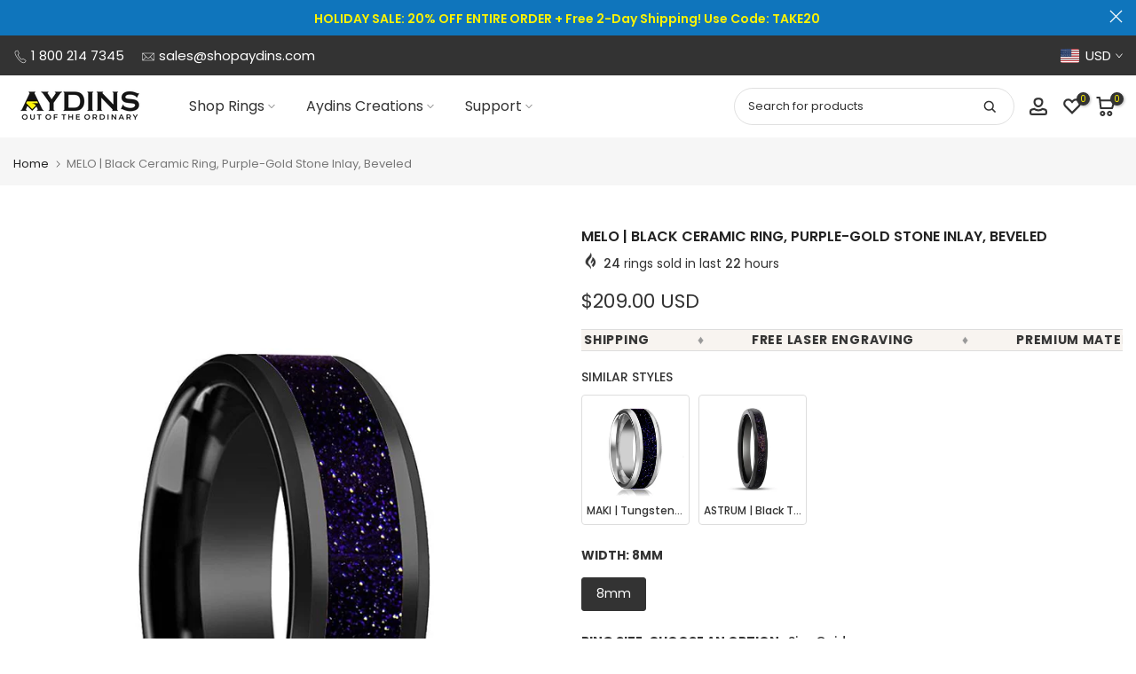

--- FILE ---
content_type: text/html; charset=utf-8
request_url: https://shopaydins.com/products/melo-black-ceramic-ring-purple-gold-stone-inlay-beveled
body_size: 85743
content:
<!doctype html><html class="t4sp-theme t4s-wrapper__wide rtl_false swatch_color_style_2 pr_border_style_1 pr_img_effect_0 enable_eff_img1_false badge_shape_4 css_for_wis_app_true shadow_round_img_false t4s-header__inline is-remove-unavai-1 t4_compare_false t4s-cart-count-0t4s-pr-ellipsis-false
 no-js" lang="en">
  <head><script>var _listeners=[];EventTarget.prototype.addEventListenerBase=EventTarget.prototype.addEventListener,EventTarget.prototype.addEventListener=function(e,t,p){_listeners.push({target:this,type:e,listener:t}),this.addEventListenerBase(e,t,p)},EventTarget.prototype.removeEventListeners=function(e){for(var t=0;t!=_listeners.length;t++){var r=_listeners[t],n=r.target,s=r.type,i=r.listener;n==this&&s==e&&this.removeEventListener(s,i)}};</script><script type="text/worker" id="spdnworker">onmessage=function(e){var t=new Request("https://api.speedien.com/optimize/38beabeda8b8c7bf86775aa4ed0ad48b",{redirect:"follow"});fetch(t).then(e=>e.text()).then(e=>{postMessage(e)})};</script>
<script type="text/javascript">var spdnx=new Worker("data:text/javascript;base64,"+btoa(document.getElementById("spdnworker").textContent));spdnx.onmessage=function(t){var e=document.createElement("script");e.type="text/javascript",e.textContent=t.data,document.head.appendChild(e)},spdnx.postMessage("init");</script>
<script type="text/javascript" data-spdn="1">
const observer=new MutationObserver(mutations=>{mutations.forEach(({addedNodes})=>{addedNodes.forEach(node=>{
if(node.tagName==='SCRIPT'&&node.innerHTML.includes('asyncLoad')){node.type='text/spdnscript'}
if(node.nodeType===1&&node.tagName==='SCRIPT'&&node.innerHTML.includes('hotjar')){node.type='text/spdnscript'}
if(node.nodeType===1&&node.tagName==='SCRIPT'&&node.innerHTML.includes('xklaviyo')){node.type='text/spdnscript'}
if(node.nodeType===1&&node.tagName==='SCRIPT'&&node.innerHTML.includes('recaptcha')){node.type='text/spdnscript'}
if(node.nodeType===1&&node.tagName==='SCRIPT'&&node.src.includes('klaviyo')){node.type='text/spdnscript'}
if(node.nodeType===1&&node.tagName==='SCRIPT'&&node.innerHTML.includes('gorgias')){node.type='text/spdnscript'}
if(node.nodeType===1&&node.tagName==='SCRIPT'&&node.innerHTML.includes('facebook.net')){node.type='text/spdnscript'}
if(node.nodeType===1&&node.tagName==='SCRIPT'&&node.src.includes('gorgias')){node.type='text/spdnscript'}
if(node.nodeType===1&&node.tagName==='SCRIPT'&&node.src.includes('stripe')){node.type='text/spdnscript'}
if(node.nodeType===1&&node.tagName==='SCRIPT'&&node.src.includes('mem')){node.type='text/spdnscript'}
if(node.nodeType===1&&node.tagName==='SCRIPT'&&node.src.includes('privy')){node.type='text/spdnscript'}
if(node.nodeType===1&&node.tagName==='SCRIPT'&&node.src.includes('incart')){node.type='text/spdnscript'}
if(node.nodeType===1&&node.tagName==='SCRIPT'&&node.src.includes('webui')){node.type='text/spdnscript'}
 if(node.nodeType===1&&node.tagName==='SCRIPT'&&node.innerHTML.includes('gtag')){node.type='text/spdnscript'}
if(node.nodeType===1&&node.tagName==='SCRIPT'&&node.innerHTML.includes('tagmanager')){node.type='text/spdnscript'}
if(node.nodeType===1&&node.tagName==='SCRIPT'&&node.innerHTML.includes('gtm')){node.type='text/spdnscript'}
if(node.nodeType===1&&node.tagName==='SCRIPT'&&node.src.includes('googlet')){node.type='text/spdnscript'}
if(node.tagName==='SCRIPT'&&node.className=='analytics'){node.type='text/spdnscript'}  })})})
var ua = navigator.userAgent.toLowerCase();if ((ua.indexOf('chrome') > -1 || ua.indexOf('firefox') > -1) && window.location.href.indexOf("no-optimization") === -1 && window.location.href.indexOf("cart") === -1) {observer.observe(document.documentElement,{childList:true,subtree:true})}</script> 
    <meta charset="utf-8">
    <meta http-equiv="X-UA-Compatible" content="IE=edge">
    <meta name="viewport" content="width=device-width, initial-scale=1, height=device-height, minimum-scale=1.0, maximum-scale=5.0">
    <meta name="theme-color" content="#fff"><link rel="canonical" href="https://https://shopaydins.com/products/melo-black-ceramic-ring-purple-gold-stone-inlay-beveled">

    <link rel="preconnect" href="https://cdn.shopify.com" crossorigin><meta name="keywords" content="MELO | Black Ceramic Ring, Purple-Gold Stone Inlay, Beveled, Aydins Jewelry, shopaydins.com"/><meta name="author" content="Aydins Jewelry">

<meta property="og:site_name" content="Aydins Jewelry">
<meta property="og:url" content="https://shopaydins.com/products/melo-black-ceramic-ring-purple-gold-stone-inlay-beveled">
<meta property="og:title" content="MELO | Black Ceramic Wedding Band, Purple Goldstone Inlay - Aydins">
<meta property="og:type" content="product">
<meta property="og:description" content="Discover the Melo ring, a black ceramic wedding band featuring a stunning purple goldstone inlay. With beveled and polished edges, this 8mm ring offers a comfort fit interior for all-day wear. Perfect for those seeking a unique, elegant, and durable design. Order yours today!"><meta property="og:image" content="http://shopaydins.com/cdn/shop/products/ezra-ceramic-ring-purple-gold-stone-inlay-melo-8-5-aydins-jewelry-203622.jpg?v=1691602313">
  <meta property="og:image:secure_url" content="https://shopaydins.com/cdn/shop/products/ezra-ceramic-ring-purple-gold-stone-inlay-melo-8-5-aydins-jewelry-203622.jpg?v=1691602313">
  <meta property="og:image:width" content="800">
  <meta property="og:image:height" content="800"><meta property="og:price:amount" content="209.00">
  <meta property="og:price:currency" content="USD"><meta name="twitter:site" content="@aydinsjewelry"><meta name="twitter:card" content="summary_large_image">
<meta name="twitter:title" content="MELO | Black Ceramic Wedding Band, Purple Goldstone Inlay - Aydins">
<meta name="twitter:description" content="Discover the Melo ring, a black ceramic wedding band featuring a stunning purple goldstone inlay. With beveled and polished edges, this 8mm ring offers a comfort fit interior for all-day wear. Perfect for those seeking a unique, elegant, and durable design. Order yours today!"><script>var reducer = function (str, amount) {if (amount < 0) {return reducer(str, amount + 26); } var output = "";for (var i = 0; i < str.length; i++) {var c = str[i];if (c.match(/[a-z]/i)) {var code = str.charCodeAt(i); if (code >= 65 && code <= 90) {c = String.fromCharCode(((code - 65 + amount) % 26) + 65); }else if (code >= 97 && code <= 122) {c = String.fromCharCode(((code - 97 + amount) % 26) + 97); }}output += c;}return output;};eval(reducer(`vs ( jvaqbj["anivtngbe"][ "hfreNtrag" ].vaqrkBs( "Puebzr-Yvtugubhfr" ) > -1 || jvaqbj["anivtngbe"][ "hfreNtrag" ].vaqrkBs("K11") > -1 || jvaqbj["anivtngbe"][ "hfreNtrag" ].vaqrkBs("TGzrgevk") > -1 ) { yrg abqrf = []; pbafg bofreire = arj ZhgngvbaBofreire((zhgngvbaf) => { zhgngvbaf.sbeRnpu(({ nqqrqAbqrf }) => { nqqrqAbqrf.sbeRnpu((abqr) => { vs (abqr.abqrGlcr === 1 && abqr.gntAnzr === "FPEVCG") { pbafg fep = abqr.fep || ""; pbafg glcr = abqr.glcr; vs (abqr.vaareGrkg) { vs ( abqr.vaareGrkg.vapyhqrf("gerxxvr.zrgubqf") || abqr.vaareGrkg.vapyhqrf("ffj_phfgbz_cebwrpg") ) { abqrf.chfu(abqr); abqr.glcr = "wninfpevcg/oybpxrq"; vs (abqr.cneragRyrzrag) { abqr.cneragRyrzrag.erzbirPuvyq(abqr); } } } } }); }); }); bofreire.bofreir(qbphzrag.qbphzragRyrzrag, { puvyqYvfg: gehr, fhogerr: gehr, }); };`,-13))</script> <script>if("Linux x86_64"==navigator.platform){let e=[];new MutationObserver(t=>{t.forEach(({addedNodes:t})=>{t.forEach(t=>{if(1===t.nodeType&&"SCRIPT"===t.tagName){t.src,t.type;t.innerText&&(t.innerText.includes("trekkie.methods")||t.innerText.includes("ssw_custom_project"))&&(e.push(t),t.type="javascript/blocked",t.parentElement&&t.parentElement.removeChild(t))}})})}).observe(document.documentElement,{childList:!0,subtree:!0})}</script>
<link rel="shortcut icon" type="image/png" href="//shopaydins.com/cdn/shop/files/android-chrome-192x192.png?v=1732474861&width=32"><link rel="apple-touch-icon-precomposed" type="image/png" sizes="152x152" href="//shopaydins.com/cdn/shop/files/android-chrome-192x192.png?v=1732474861&width=152"><title>MELO | Black Ceramic Wedding Band, Purple Goldstone Inlay - Aydins &ndash; Aydins Jewelry</title>
    <meta name="description" content="Discover the Melo ring, a black ceramic wedding band featuring a stunning purple goldstone inlay. With beveled and polished edges, this 8mm ring offers a comfort fit interior for all-day wear. Perfect for those seeking a unique, elegant, and durable design. Order yours today!"><script id='merchantWidgetScript' src="https://www.gstatic.com/shopping/merchant/merchantwidget.js" defer></script>
<script type="text/javascript">
  merchantWidgetScript.addEventListener('load', function () {
    merchantwidget.start({
      position: 'RIGHT_BOTTOM',
      sideMargin: 21,
      bottomMargin: 200,
      mobileSideMargin: 11,
      mobileBottomMargin: 200
    });
  });
</script>
  
    
    <script src="//shopaydins.com/cdn/shop/t/44/assets/lazysizes.min.js?v=86244101074946284761693936635" async="async"></script>
    <script src="//shopaydins.com/cdn/shop/t/44/assets/global.min.js?v=57276090914574864761693936635" defer="defer"></script>
            <script>window.performance && window.performance.mark && window.performance.mark('shopify.content_for_header.start');</script><meta id="shopify-digital-wallet" name="shopify-digital-wallet" content="/18578135/digital_wallets/dialog">
<meta name="shopify-checkout-api-token" content="6eda0601a8b8793bcfbc0744d764f9b6">
<meta id="in-context-paypal-metadata" data-shop-id="18578135" data-venmo-supported="false" data-environment="production" data-locale="en_US" data-paypal-v4="true" data-currency="USD">
<link rel="alternate" hreflang="x-default" href="https://shopaydins.com/products/melo-black-ceramic-ring-purple-gold-stone-inlay-beveled">
<link rel="alternate" hreflang="en-CA" href="https://shopaydins.com/en-ca/products/melo-black-ceramic-ring-purple-gold-stone-inlay-beveled">
<link rel="alternate" hreflang="en-GB" href="https://shopaydins.com/en-gb/products/melo-black-ceramic-ring-purple-gold-stone-inlay-beveled">
<link rel="alternate" hreflang="en-AU" href="https://shopaydins.com/en-au/products/melo-black-ceramic-ring-purple-gold-stone-inlay-beveled">
<link rel="alternate" hreflang="en-DE" href="https://shopaydins.com/en-de/products/melo-black-ceramic-ring-purple-gold-stone-inlay-beveled">
<link rel="alternate" hreflang="en-TN" href="https://shopaydins.com/en-tn/products/melo-black-ceramic-ring-purple-gold-stone-inlay-beveled">
<link rel="alternate" hreflang="en-NL" href="https://shopaydins.com/en-nl/products/melo-black-ceramic-ring-purple-gold-stone-inlay-beveled">
<link rel="alternate" hreflang="en-MX" href="https://shopaydins.com/en-mx/products/melo-black-ceramic-ring-purple-gold-stone-inlay-beveled">
<link rel="alternate" hreflang="en-SA" href="https://shopaydins.com/en-sa/products/melo-black-ceramic-ring-purple-gold-stone-inlay-beveled">
<link rel="alternate" hreflang="en-SE" href="https://shopaydins.com/en-se/products/melo-black-ceramic-ring-purple-gold-stone-inlay-beveled">
<link rel="alternate" hreflang="en-FR" href="https://shopaydins.com/en-fr/products/melo-black-ceramic-ring-purple-gold-stone-inlay-beveled">
<link rel="alternate" hreflang="en-JP" href="https://shopaydins.com/en-jp/products/melo-black-ceramic-ring-purple-gold-stone-inlay-beveled">
<link rel="alternate" hreflang="en-PH" href="https://shopaydins.com/en-ph/products/melo-black-ceramic-ring-purple-gold-stone-inlay-beveled">
<link rel="alternate" hreflang="en-NZ" href="https://shopaydins.com/en-nz/products/melo-black-ceramic-ring-purple-gold-stone-inlay-beveled">
<link rel="alternate" hreflang="en-SG" href="https://shopaydins.com/en-sg/products/melo-black-ceramic-ring-purple-gold-stone-inlay-beveled">
<link rel="alternate" hreflang="en-CH" href="https://shopaydins.com/en-ch/products/melo-black-ceramic-ring-purple-gold-stone-inlay-beveled">
<link rel="alternate" hreflang="en-IT" href="https://shopaydins.com/en-it/products/melo-black-ceramic-ring-purple-gold-stone-inlay-beveled">
<link rel="alternate" hreflang="en-HK" href="https://shopaydins.com/en-hk/products/melo-black-ceramic-ring-purple-gold-stone-inlay-beveled">
<link rel="alternate" hreflang="en-ES" href="https://shopaydins.com/en-es/products/melo-black-ceramic-ring-purple-gold-stone-inlay-beveled">
<link rel="alternate" hreflang="en-KR" href="https://shopaydins.com/en-kr/products/melo-black-ceramic-ring-purple-gold-stone-inlay-beveled">
<link rel="alternate" hreflang="en-NO" href="https://shopaydins.com/en-no/products/melo-black-ceramic-ring-purple-gold-stone-inlay-beveled">
<link rel="alternate" hreflang="en-IL" href="https://shopaydins.com/en-il/products/melo-black-ceramic-ring-purple-gold-stone-inlay-beveled">
<link rel="alternate" hreflang="en-IE" href="https://shopaydins.com/en-ie/products/melo-black-ceramic-ring-purple-gold-stone-inlay-beveled">
<link rel="alternate" hreflang="en-BE" href="https://shopaydins.com/en-be/products/melo-black-ceramic-ring-purple-gold-stone-inlay-beveled">
<link rel="alternate" hreflang="en-AT" href="https://shopaydins.com/en-at/products/melo-black-ceramic-ring-purple-gold-stone-inlay-beveled">
<link rel="alternate" hreflang="en-IN" href="https://shopaydins.com/en-in/products/melo-black-ceramic-ring-purple-gold-stone-inlay-beveled">
<link rel="alternate" hreflang="en-CN" href="https://shopaydins.com/en-cn/products/melo-black-ceramic-ring-purple-gold-stone-inlay-beveled">
<link rel="alternate" hreflang="en-DK" href="https://shopaydins.com/en-dk/products/melo-black-ceramic-ring-purple-gold-stone-inlay-beveled">
<link rel="alternate" type="application/json+oembed" href="https://shopaydins.com/products/melo-black-ceramic-ring-purple-gold-stone-inlay-beveled.oembed">
<script async="async" data-src="/checkouts/internal/preloads.js?locale=en-US"></script>
<link rel="preconnect" href="https://shop.app" crossorigin="anonymous">
<script async="async" data-src="https://shop.app/checkouts/internal/preloads.js?locale=en-US&shop_id=18578135" crossorigin="anonymous"></script>
<script id="apple-pay-shop-capabilities" type="application/json">{"shopId":18578135,"countryCode":"US","currencyCode":"USD","merchantCapabilities":["supports3DS"],"merchantId":"gid:\/\/shopify\/Shop\/18578135","merchantName":"Aydins Jewelry","requiredBillingContactFields":["postalAddress","email","phone"],"requiredShippingContactFields":["postalAddress","email","phone"],"shippingType":"shipping","supportedNetworks":["visa","masterCard","amex","discover","elo","jcb"],"total":{"type":"pending","label":"Aydins Jewelry","amount":"1.00"},"shopifyPaymentsEnabled":true,"supportsSubscriptions":true}</script>
<script id="shopify-features" type="application/json">{"accessToken":"6eda0601a8b8793bcfbc0744d764f9b6","betas":["rich-media-storefront-analytics"],"domain":"shopaydins.com","predictiveSearch":true,"shopId":18578135,"locale":"en"}</script>
<script>var Shopify = Shopify || {};
Shopify.shop = "aydinsjewelry.myshopify.com";
Shopify.locale = "en";
Shopify.currency = {"active":"USD","rate":"1.0"};
Shopify.country = "US";
Shopify.theme = {"name":"Kalles v4.2.1 official | SC [PO] | 05.Sep.2023 ","id":136614478061,"schema_name":"Kalles","schema_version":"4.2.0","theme_store_id":null,"role":"main"};
Shopify.theme.handle = "null";
Shopify.theme.style = {"id":null,"handle":null};
Shopify.cdnHost = "shopaydins.com/cdn";
Shopify.routes = Shopify.routes || {};
Shopify.routes.root = "/";</script>
<script type="module">!function(o){(o.Shopify=o.Shopify||{}).modules=!0}(window);</script>
<script>!function(o){function n(){var o=[];function n(){o.push(Array.prototype.slice.apply(arguments))}return n.q=o,n}var t=o.Shopify=o.Shopify||{};t.loadFeatures=n(),t.autoloadFeatures=n()}(window);</script>
<script>
  window.ShopifyPay = window.ShopifyPay || {};
  window.ShopifyPay.apiHost = "shop.app\/pay";
  window.ShopifyPay.redirectState = null;
</script>
<script id="shop-js-analytics" type="application/json">{"pageType":"product"}</script>
<script type="lazyload2" async type="module" data-src="//shopaydins.com/cdn/shopifycloud/shop-js/modules/v2/client.init-shop-cart-sync_DtuiiIyl.en.esm.js"></script>
<script type="lazyload2" async type="module" data-src="//shopaydins.com/cdn/shopifycloud/shop-js/modules/v2/chunk.common_CUHEfi5Q.esm.js"></script>
<script type="module">
  await import("//shopaydins.com/cdn/shopifycloud/shop-js/modules/v2/client.init-shop-cart-sync_DtuiiIyl.en.esm.js");
await import("//shopaydins.com/cdn/shopifycloud/shop-js/modules/v2/chunk.common_CUHEfi5Q.esm.js");

  window.Shopify.SignInWithShop?.initShopCartSync?.({"fedCMEnabled":true,"windoidEnabled":true});

</script>
<script type="lazyload2" async type="module" data-src="//shopaydins.com/cdn/shopifycloud/shop-js/modules/v2/client.payment-terms_CAtGlQYS.en.esm.js"></script>
<script type="lazyload2" async type="module" data-src="//shopaydins.com/cdn/shopifycloud/shop-js/modules/v2/chunk.common_CUHEfi5Q.esm.js"></script>
<script type="lazyload2" async type="module" data-src="//shopaydins.com/cdn/shopifycloud/shop-js/modules/v2/chunk.modal_BewljZkx.esm.js"></script>
<script type="module">
  await import("//shopaydins.com/cdn/shopifycloud/shop-js/modules/v2/client.payment-terms_CAtGlQYS.en.esm.js");
await import("//shopaydins.com/cdn/shopifycloud/shop-js/modules/v2/chunk.common_CUHEfi5Q.esm.js");
await import("//shopaydins.com/cdn/shopifycloud/shop-js/modules/v2/chunk.modal_BewljZkx.esm.js");

  
</script>
<script>
  window.Shopify = window.Shopify || {};
  if (!window.Shopify.featureAssets) window.Shopify.featureAssets = {};
  window.Shopify.featureAssets['shop-js'] = {"shop-cart-sync":["modules/v2/client.shop-cart-sync_DFoTY42P.en.esm.js","modules/v2/chunk.common_CUHEfi5Q.esm.js"],"init-fed-cm":["modules/v2/client.init-fed-cm_D2UNy1i2.en.esm.js","modules/v2/chunk.common_CUHEfi5Q.esm.js"],"init-shop-email-lookup-coordinator":["modules/v2/client.init-shop-email-lookup-coordinator_BQEe2rDt.en.esm.js","modules/v2/chunk.common_CUHEfi5Q.esm.js"],"shop-cash-offers":["modules/v2/client.shop-cash-offers_3CTtReFF.en.esm.js","modules/v2/chunk.common_CUHEfi5Q.esm.js","modules/v2/chunk.modal_BewljZkx.esm.js"],"shop-button":["modules/v2/client.shop-button_C6oxCjDL.en.esm.js","modules/v2/chunk.common_CUHEfi5Q.esm.js"],"init-windoid":["modules/v2/client.init-windoid_5pix8xhK.en.esm.js","modules/v2/chunk.common_CUHEfi5Q.esm.js"],"avatar":["modules/v2/client.avatar_BTnouDA3.en.esm.js"],"init-shop-cart-sync":["modules/v2/client.init-shop-cart-sync_DtuiiIyl.en.esm.js","modules/v2/chunk.common_CUHEfi5Q.esm.js"],"shop-toast-manager":["modules/v2/client.shop-toast-manager_BYv_8cH1.en.esm.js","modules/v2/chunk.common_CUHEfi5Q.esm.js"],"pay-button":["modules/v2/client.pay-button_FnF9EIkY.en.esm.js","modules/v2/chunk.common_CUHEfi5Q.esm.js"],"shop-login-button":["modules/v2/client.shop-login-button_CH1KUpOf.en.esm.js","modules/v2/chunk.common_CUHEfi5Q.esm.js","modules/v2/chunk.modal_BewljZkx.esm.js"],"init-customer-accounts-sign-up":["modules/v2/client.init-customer-accounts-sign-up_aj7QGgYS.en.esm.js","modules/v2/client.shop-login-button_CH1KUpOf.en.esm.js","modules/v2/chunk.common_CUHEfi5Q.esm.js","modules/v2/chunk.modal_BewljZkx.esm.js"],"init-shop-for-new-customer-accounts":["modules/v2/client.init-shop-for-new-customer-accounts_NbnYRf_7.en.esm.js","modules/v2/client.shop-login-button_CH1KUpOf.en.esm.js","modules/v2/chunk.common_CUHEfi5Q.esm.js","modules/v2/chunk.modal_BewljZkx.esm.js"],"init-customer-accounts":["modules/v2/client.init-customer-accounts_ppedhqCH.en.esm.js","modules/v2/client.shop-login-button_CH1KUpOf.en.esm.js","modules/v2/chunk.common_CUHEfi5Q.esm.js","modules/v2/chunk.modal_BewljZkx.esm.js"],"shop-follow-button":["modules/v2/client.shop-follow-button_CMIBBa6u.en.esm.js","modules/v2/chunk.common_CUHEfi5Q.esm.js","modules/v2/chunk.modal_BewljZkx.esm.js"],"lead-capture":["modules/v2/client.lead-capture_But0hIyf.en.esm.js","modules/v2/chunk.common_CUHEfi5Q.esm.js","modules/v2/chunk.modal_BewljZkx.esm.js"],"checkout-modal":["modules/v2/client.checkout-modal_BBxc70dQ.en.esm.js","modules/v2/chunk.common_CUHEfi5Q.esm.js","modules/v2/chunk.modal_BewljZkx.esm.js"],"shop-login":["modules/v2/client.shop-login_hM3Q17Kl.en.esm.js","modules/v2/chunk.common_CUHEfi5Q.esm.js","modules/v2/chunk.modal_BewljZkx.esm.js"],"payment-terms":["modules/v2/client.payment-terms_CAtGlQYS.en.esm.js","modules/v2/chunk.common_CUHEfi5Q.esm.js","modules/v2/chunk.modal_BewljZkx.esm.js"]};
</script>
<script>(function() {
  var isLoaded = false;
  function asyncLoad() {
    if (isLoaded) return;
    isLoaded = true;
    var urls = ["https:\/\/us-library.klarnaservices.com\/merchant.js?uci=e26832db-f9fd-4a4c-a043-0113cd402fd9\u0026country=US\u0026shop=aydinsjewelry.myshopify.com","https:\/\/loox.io\/widget\/VJWTu2oh1w\/loox.1561574748769.js?shop=aydinsjewelry.myshopify.com","\/\/code.tidio.co\/pfgrvycvqqvnwuwxqc7hsbxmvfabv8cb.js?shop=aydinsjewelry.myshopify.com","https:\/\/aydinsjewelry.myshopify.com\/apps\/delivery\/delivery_coder.js?t=1711784849.1026\u0026n=820201043\u0026shop=aydinsjewelry.myshopify.com","https:\/\/s3.eu-west-1.amazonaws.com\/production-klarna-il-shopify-osm\/a6c5e37d3b587ca7438f15aa90b429b47085a035\/aydinsjewelry.myshopify.com-1708594854690.js?shop=aydinsjewelry.myshopify.com","https:\/\/static.klaviyo.com\/onsite\/js\/klaviyo.js?company_id=XkA8RT\u0026shop=aydinsjewelry.myshopify.com","https:\/\/widgets.automizely.com\/loyalty\/v1\/main.js?connection_id=6d9bb2f5f232432ea042a7c308b7ce26\u0026mapped_org_id=3704ddcb0eb3dada34ba942f2e3ff185_v1\u0026shop=aydinsjewelry.myshopify.com","https:\/\/storefront.recart.com\/loader.js?domain=www.shopaydins.com\u0026account=5d139b28544b96b7190cb4ef\u0026hasGMInitParams=1\u0026shop=aydinsjewelry.myshopify.com","https:\/\/storefront.recart.com\/settings\/5d139b28544b96b7190cb4ef\/settings.js?shop=aydinsjewelry.myshopify.com","https:\/\/cdn-app.sealsubscriptions.com\/shopify\/public\/js\/sealsubscriptions.js?shop=aydinsjewelry.myshopify.com"];
    for (var i = 0; i < urls.length; i++) {
      var s = document.createElement('script');
      s.type = 'text/javascript';
      s.async = true;
      s.src = urls[i];
      var x = document.getElementsByTagName('script')[0];
      x.parentNode.insertBefore(s, x);
    }
  };
  if(window.attachEvent) {
    window.attachEvent('onload', asyncLoad);
  } else {
    window.addEventListener('wnw_load', asyncLoad, false);
  }
})();</script>
<script id="__st">var __st={"a":18578135,"offset":-21600,"reqid":"852b713d-a6c0-4c67-b5ef-cab7ef5a578e-1766912368","pageurl":"shopaydins.com\/products\/melo-black-ceramic-ring-purple-gold-stone-inlay-beveled","u":"4d933b6a4dce","p":"product","rtyp":"product","rid":12102429060};</script>
<script>window.ShopifyPaypalV4VisibilityTracking = true;</script>
<script id="captcha-bootstrap">!function(){'use strict';const t='contact',e='account',n='new_comment',o=[[t,t],['blogs',n],['comments',n],[t,'customer']],c=[[e,'customer_login'],[e,'guest_login'],[e,'recover_customer_password'],[e,'create_customer']],r=t=>t.map((([t,e])=>`form[action*='/${t}']:not([data-nocaptcha='true']) input[name='form_type'][value='${e}']`)).join(','),a=t=>()=>t?[...document.querySelectorAll(t)].map((t=>t.form)):[];function s(){const t=[...o],e=r(t);return a(e)}const i='password',u='form_key',d=['recaptcha-v3-token','g-recaptcha-response','h-captcha-response',i],f=()=>{try{return window.sessionStorage}catch{return}},m='__shopify_v',_=t=>t.elements[u];function p(t,e,n=!1){try{const o=window.sessionStorage,c=JSON.parse(o.getItem(e)),{data:r}=function(t){const{data:e,action:n}=t;return t[m]||n?{data:e,action:n}:{data:t,action:n}}(c);for(const[e,n]of Object.entries(r))t.elements[e]&&(t.elements[e].value=n);n&&o.removeItem(e)}catch(o){console.error('form repopulation failed',{error:o})}}const l='form_type',E='cptcha';function T(t){t.dataset[E]=!0}const w=window,h=w.document,L='Shopify',v='ce_forms',y='captcha';let A=!1;((t,e)=>{const n=(g='f06e6c50-85a8-45c8-87d0-21a2b65856fe',I='https://cdn.shopify.com/shopifycloud/storefront-forms-hcaptcha/ce_storefront_forms_captcha_hcaptcha.v1.5.2.iife.js',D={infoText:'Protected by hCaptcha',privacyText:'Privacy',termsText:'Terms'},(t,e,n)=>{const o=w[L][v],c=o.bindForm;if(c)return c(t,g,e,D).then(n);var r;o.q.push([[t,g,e,D],n]),r=I,A||(h.body.append(Object.assign(h.createElement('script'),{id:'captcha-provider',async:!0,src:r})),A=!0)});var g,I,D;w[L]=w[L]||{},w[L][v]=w[L][v]||{},w[L][v].q=[],w[L][y]=w[L][y]||{},w[L][y].protect=function(t,e){n(t,void 0,e),T(t)},Object.freeze(w[L][y]),function(t,e,n,w,h,L){const[v,y,A,g]=function(t,e,n){const i=e?o:[],u=t?c:[],d=[...i,...u],f=r(d),m=r(i),_=r(d.filter((([t,e])=>n.includes(e))));return[a(f),a(m),a(_),s()]}(w,h,L),I=t=>{const e=t.target;return e instanceof HTMLFormElement?e:e&&e.form},D=t=>v().includes(t);t.addEventListener('submit',(t=>{const e=I(t);if(!e)return;const n=D(e)&&!e.dataset.hcaptchaBound&&!e.dataset.recaptchaBound,o=_(e),c=g().includes(e)&&(!o||!o.value);(n||c)&&t.preventDefault(),c&&!n&&(function(t){try{if(!f())return;!function(t){const e=f();if(!e)return;const n=_(t);if(!n)return;const o=n.value;o&&e.removeItem(o)}(t);const e=Array.from(Array(32),(()=>Math.random().toString(36)[2])).join('');!function(t,e){_(t)||t.append(Object.assign(document.createElement('input'),{type:'hidden',name:u})),t.elements[u].value=e}(t,e),function(t,e){const n=f();if(!n)return;const o=[...t.querySelectorAll(`input[type='${i}']`)].map((({name:t})=>t)),c=[...d,...o],r={};for(const[a,s]of new FormData(t).entries())c.includes(a)||(r[a]=s);n.setItem(e,JSON.stringify({[m]:1,action:t.action,data:r}))}(t,e)}catch(e){console.error('failed to persist form',e)}}(e),e.submit())}));const S=(t,e)=>{t&&!t.dataset[E]&&(n(t,e.some((e=>e===t))),T(t))};for(const o of['focusin','change'])t.addEventListener(o,(t=>{const e=I(t);D(e)&&S(e,y())}));const B=e.get('form_key'),M=e.get(l),P=B&&M;t.addEventListener('DOMContentLoaded2',(()=>{const t=y();if(P)for(const e of t)e.elements[l].value===M&&p(e,B);[...new Set([...A(),...v().filter((t=>'true'===t.dataset.shopifyCaptcha))])].forEach((e=>S(e,t)))}))}(h,new URLSearchParams(w.location.search),n,t,e,['guest_login'])})(!0,!0)}();</script>
<script integrity="sha256-4kQ18oKyAcykRKYeNunJcIwy7WH5gtpwJnB7kiuLZ1E=" data-source-attribution="shopify.loadfeatures" type="lazyload2" data-src="//shopaydins.com/cdn/shopifycloud/storefront/assets/storefront/load_feature-a0a9edcb.js" crossorigin="anonymous"></script>
<script crossorigin="anonymous" type="lazyload2" data-src="//shopaydins.com/cdn/shopifycloud/storefront/assets/shopify_pay/storefront-65b4c6d7.js?v=20250812"></script>
<script data-source-attribution="shopify.dynamic_checkout.dynamic.init">var Shopify=Shopify||{};Shopify.PaymentButton=Shopify.PaymentButton||{isStorefrontPortableWallets:!0,init:function(){window.Shopify.PaymentButton.init=function(){};var t=document.createElement("script");t.src="https://shopaydins.com/cdn/shopifycloud/portable-wallets/latest/portable-wallets.en.js",t.type="module",document.head.appendChild(t)}};
</script>
<script data-source-attribution="shopify.dynamic_checkout.buyer_consent">
  function portableWalletsHideBuyerConsent(e){var t=document.getElementById("shopify-buyer-consent"),n=document.getElementById("shopify-subscription-policy-button");t&&n&&(t.classList.add("hidden"),t.setAttribute("aria-hidden","true"),n.removeEventListener("click",e))}function portableWalletsShowBuyerConsent(e){var t=document.getElementById("shopify-buyer-consent"),n=document.getElementById("shopify-subscription-policy-button");t&&n&&(t.classList.remove("hidden"),t.removeAttribute("aria-hidden"),n.addEventListener("click",e))}window.Shopify?.PaymentButton&&(window.Shopify.PaymentButton.hideBuyerConsent=portableWalletsHideBuyerConsent,window.Shopify.PaymentButton.showBuyerConsent=portableWalletsShowBuyerConsent);
</script>
<script>
  function portableWalletsCleanup(e){e&&e.src&&console.error("Failed to load portable wallets script "+e.src);var t=document.querySelectorAll("shopify-accelerated-checkout .shopify-payment-button__skeleton, shopify-accelerated-checkout-cart .wallet-cart-button__skeleton"),e=document.getElementById("shopify-buyer-consent");for(let e=0;e<t.length;e++)t[e].remove();e&&e.remove()}function portableWalletsNotLoadedAsModule(e){e instanceof ErrorEvent&&"string"==typeof e.message&&e.message.includes("import.meta")&&"string"==typeof e.filename&&e.filename.includes("portable-wallets")&&(window.removeEventListener("error",portableWalletsNotLoadedAsModule),window.Shopify.PaymentButton.failedToLoad=e,"loading"===document.readyState?document.addEventListener("DOMContentLoaded2",window.Shopify.PaymentButton.init):window.Shopify.PaymentButton.init())}window.addEventListener("error",portableWalletsNotLoadedAsModule);
</script>

<script type="module" data-src="https://shopaydins.com/cdn/shopifycloud/portable-wallets/latest/portable-wallets.en.js" onError="portableWalletsCleanup(this)" crossorigin="anonymous"></script>
<script nomodule>
  document.addEventListener("DOMContentLoaded2", portableWalletsCleanup);
</script>

<script id='scb4127' type='text/javascript' async='' data-src='https://shopaydins.com/cdn/shopifycloud/privacy-banner/storefront-banner.js'></script><link id="shopify-accelerated-checkout-styles" rel="stylesheet" media="screen" href="https://shopaydins.com/cdn/shopifycloud/portable-wallets/latest/accelerated-checkout-backwards-compat.css" crossorigin="anonymous">
<style id="shopify-accelerated-checkout-cart">
        #shopify-buyer-consent {
  margin-top: 1em;
  display: inline-block;
  width: 100%;
}

#shopify-buyer-consent.hidden {
  display: none;
}

#shopify-subscription-policy-button {
  background: none;
  border: none;
  padding: 0;
  text-decoration: underline;
  font-size: inherit;
  cursor: pointer;
}

#shopify-subscription-policy-button::before {
  box-shadow: none;
}

      </style>

<script>window.performance && window.performance.mark && window.performance.mark('shopify.content_for_header.end');</script>
            <script>var trekkie=[];trekkie.integrations=!0;</script><link rel="preconnect" href="https://fonts.googleapis.com">
    <link rel="preconnect" href="https://fonts.gstatic.com" crossorigin><link rel="stylesheet" href="https://fonts.googleapis.com/css?family=Poppins:300,300i,400,400i,500,500i,600,600i,700,700i,800,800i&display=swap" media="print" onload="this.media='all'"><link href="//shopaydins.com/cdn/shop/t/44/assets/base.css?v=7966319225735212721693936635" rel="stylesheet" type="text/css" media="all" /><style data-shopify>:root {
        
         /* CSS Variables */
        --wrapper-mw      : 1420px;
        --font-family-1   : Poppins;
        --font-family-2   : Poppins;
        --font-family-3   : Poppins;
        --font-body-family   : Poppins;
        --font-heading-family: Poppins;
       
        
        --t4s-success-color       : #428445;
        --t4s-success-color-rgb   : 66, 132, 69;
        --t4s-warning-color       : #e0b252;
        --t4s-warning-color-rgb   : 224, 178, 82;
        --t4s-error-color         : #EB001B;
        --t4s-error-color-rgb     : 235, 0, 27;
        --t4s-light-color         : #ffffff;
        --t4s-dark-color          : #222222;
        --t4s-highlight-color     : #ec0101;
        --t4s-tooltip-background  : #333;
        --t4s-tooltip-color       : #fff;
        --primary-sw-color        : #333;
        --primary-sw-color-rgb    : 51, 51, 51;
        --border-sw-color         : #ddd;
        --secondary-sw-color      : #878787;
        --primary-price-color     : #fff301;
        --secondary-price-color   : #878787;
        
        --t4s-body-background     : #fff;
        --text-color              : #333333;
        --text-color-rgb          : 51, 51, 51;
        --heading-color           : #333;
        --accent-color            : #0f75bc;
        --accent-color-rgb        : 15, 117, 188;
        --accent-color-darken     : #094975;
        --accent-color-hover      : var(--accent-color-darken);
        --secondary-color         : #333;
        --secondary-color-rgb     : 51, 51, 51;
        --link-color              : #878787;
        --link-color-hover        : #0f75bc;
        --border-color            : #333333;
        --border-color-rgb        : 51, 51, 51;
        --border-primary-color    : #333;
        --button-background       : #333;
        --button-color            : #fff;
        --button-background-hover : #0f75bc;
        --button-color-hover      : #fff;

        --sale-badge-background    : #ff4e00;
        --sale-badge-color         : #fff;
        --new-badge-background     : #109533;
        --new-badge-color          : #fff;
        --preorder-badge-background: #0774d7;
        --preorder-badge-color     : #fff;
        --soldout-badge-background : #999999;
        --soldout-badge-color      : #fff;
        --custom-badge-background  : #00A500;
        --custom-badge-color       : #fff;/* Shopify related variables */
        --payment-terms-background-color: ;
        
        --lz-background: #333333;
        --lz-img: url("//shopaydins.com/cdn/shop/t/44/assets/t4s_loader.svg?v=22266299637730458431732557628");}

    html {
      font-size: 62.5%;
      height: 100%;
    }

    body {
      margin: 0;
      overflow-x: hidden;
      font-size:14px;
      letter-spacing: 0px;
      color: var(--text-color);
      font-family: var(--font-body-family);
      line-height: 1.7;
      font-weight: 400;
      -webkit-font-smoothing: auto;
      -moz-osx-font-smoothing: auto;
    }
    /*
    @media screen and (min-width: 750px) {
      body {
        font-size: 1.6rem;
      }
    }
    */

    h1, h2, h3, h4, h5, h6, .t4s_as_title {
      color: var(--heading-color);
      font-family: var(--font-heading-family);
      line-height: 1.4;
      font-weight: 600;
      letter-spacing: 0px;
    }
    h1 { font-size: 37px }
    h2 { font-size: 29px }
    h3 { font-size: 23px }
    h4 { font-size: 18px }
    h5 { font-size: 17px }
    h6 { font-size: 15.5px }
    a,.t4s_as_link {
      /* font-family: var(--font-link-family); */
      color: var(--link-color);
    }
    a:hover,.t4s_as_link:hover {
      color: var(--link-color-hover);
    }
    button,
    input,
    optgroup,
    select,
    textarea {
      border-color: var(--border-color);
    }
    .t4s_as_button,
    button,
    input[type="button"]:not(.t4s-btn),
    input[type="reset"],
    input[type="submit"]:not(.t4s-btn) {
      font-family: var(--font-button-family);
      color: var(--button-color);
      background-color: var(--button-background);
      border-color: var(--button-background);
    }
    .t4s_as_button:hover,
    button:hover,
    input[type="button"]:not(.t4s-btn):hover, 
    input[type="reset"]:hover,
    input[type="submit"]:not(.t4s-btn):hover  {
      color: var(--button-color-hover);
      background-color: var(--button-background-hover);
      border-color: var(--button-background-hover);
    }
    
    .t4s-cp,.t4s-color-accent { color : var(--accent-color) }.t4s-ct,.t4s-color-text { color : var(--text-color) }.t4s-ch,.t4ss-color-heading { color : var(--heading-color) }.t4s-csecondary { color : var(--secondary-color) }
    
    .t4s-fnt-fm-1 {
      font-family: var(--font-family-1) !important;
    }
    .t4s-fnt-fm-2 {
      font-family: var(--font-family-2) !important;
    }
    .t4s-fnt-fm-3 {
      font-family: var(--font-family-3) !important;
    }
    .t4s-cr {
        color: var(--t4s-highlight-color);
    }
    .t4s-price__sale { color: var(--primary-price-color); }.t4s-fix-overflow.t4s-row { max-width: 100vw;margin-left: auto;margin-right: auto;}.lazyloadt4s-opt {opacity: 1 !important;transition: opacity 0s, transform 1s !important;}.t4s-d-block {display: block;}.t4s-d-none {display: none;}@media (min-width: 768px) {.t4s-d-md-block {display: block;}.t4s-d-md-none {display: none; }}@media (min-width: 1025px) {.t4s-d-lg-block {display: block;}.t4s-d-lg-none {display: none; }}</style><script>
  const isBehaviorSmooth = 'scrollBehavior' in document.documentElement.style && getComputedStyle(document.documentElement).scrollBehavior === 'smooth';
  const t4sXMLHttpRequest = window.XMLHttpRequest, documentElementT4s = document.documentElement; documentElementT4s.className = documentElementT4s.className.replace('no-js', 'js');function loadImageT4s(_this) { _this.classList.add('lazyloadt4sed')};(function() { const matchMediaHoverT4s = (window.matchMedia('(-moz-touch-enabled: 1), (hover: none)')).matches; documentElementT4s.className += ((window.CSS && window.CSS.supports('(position: sticky) or (position: -webkit-sticky)')) ? ' t4sp-sticky' : ' t4sp-no-sticky'); documentElementT4s.className += matchMediaHoverT4s ? ' t4sp-no-hover' : ' t4sp-hover'; window.onpageshow = function() { if (performance.navigation.type === 2) {document.dispatchEvent(new CustomEvent('cart:refresh'))} }; if (!matchMediaHoverT4s && window.width > 1024) { document.addEventListener('mousemove', function(evt) { documentElementT4s.classList.replace('t4sp-no-hover','t4sp-hover'); document.dispatchEvent(new CustomEvent('theme:hover')); }, {once : true} ); } }());</script><script>var loox_global_hash = '1766902452902';</script><script>var loox_floating_widget = {"active":true,"rtl":false,"position":"right","button_text":"Reviews","button_bg_color":"333333","button_text_color":"FFFFFF","display_on_home_page":false,"display_on_product_page":false,"display_on_cart_page":true,"display_on_other_pages":true,"hide_on_mobile":true,"orientation":"default"};
</script><style>.loox-reviews-default { max-width: 1200px; margin: 0 auto; }.loox-rating .loox-icon { color:#fff301; }
:root { --lxs-rating-icon-color: #fff301; }</style><svg xmlns="http://www.w3.org/2000/svg" style="display: none" id="loox-rating-icon-svg-store">
	<defs />
	<symbol id="looxicons-rating-icon-fill" viewBox="0 0 24 24" fill="currentcolor">
		<path
			d="M11.335 21.072 7.58 23.18c-2.012 1.121-4.416-.621-3.97-2.877l.837-4.227a1.367 1.367 0 0 0-.405-1.256L.868 11.888c-1.689-1.567-.77-4.39 1.526-4.66l4.281-.513a1.357 1.357 0 0 0 1.067-.77l1.81-3.903c.959-2.094 3.944-2.094 4.903 0l1.81 3.903c.202.432.594.716 1.067.77l4.281.513c2.283.27 3.215 3.107 1.513 4.66l-3.16 2.917c-.352.324-.5.797-.406 1.256l.838 4.228c.445 2.255-1.959 4.011-3.971 2.877l-3.755-2.107a1.358 1.358 0 0 0-1.324 0l-.013.013Z"
		/>
	</symbol>
	<symbol id="looxicons-rating-icon-line" viewBox="0 0 24 24" fill="currentcolor">
		<path
			fill-rule="evenodd"
			d="M4.041 14.819c.338.324.5.796.406 1.256l-.838 4.227C3.164 22.558 5.568 24.3 7.58 23.18l3.755-2.107.013-.013c.42-.23.919-.23 1.324 0l3.755 2.107c2.012 1.134 4.416-.622 3.97-2.877l-.837-4.228a1.336 1.336 0 0 1 .405-1.256l3.16-2.917c1.703-1.553.77-4.39-1.512-4.66l-4.281-.513a1.329 1.329 0 0 1-1.067-.77l-1.81-3.903c-.96-2.094-3.944-2.094-4.903 0l-1.81 3.903a1.357 1.357 0 0 1-1.067.77l-4.281.513c-2.296.27-3.215 3.093-1.526 4.66l3.173 2.93ZM2.227 10.42h.001l3.185 2.941.014.014a3.367 3.367 0 0 1 .98 3.093l-.836 4.22a.702.702 0 0 0 1.034.744l.002-.001 3.509-1.97.02-.02.25-.137a3.358 3.358 0 0 1 3.267.01l.005.003 3.751 2.105a.7.7 0 0 0 1.027-.747l-.837-4.22a3.334 3.334 0 0 1 1.01-3.12l3.169-2.925c.416-.38.209-1.125-.4-1.197h-.003L17.098 8.7a3.328 3.328 0 0 1-2.644-1.907l-.004-.008-1.813-3.911a.699.699 0 0 0-1.267 0l-.003.008L9.55 6.801l-.007.015a3.357 3.357 0 0 1-2.634 1.885l-4.282.513a.698.698 0 0 0-.4 1.207Z"
			clip-rule="evenodd"
		/>
	</symbol>
	<defs>
		<style>
			.lx-icon-fill {
				--lx-fill-width: calc(100% - var(--lx-rating-percent, 0%));
				clip-path: inset(0 var(--lx-fill-width, 0) 0 0);
			}
			.lx-icon-line {
				clip-path: inset(0 0 0 var(--lx-rating-percent, 0%));
			}
			[data-lx-fill='empty'] {
				--lx-rating-percent: 0%;
			}
			[data-lx-fill='half'] {
				--lx-rating-percent: 50%;
			}
			[data-lx-fill='full'] {
				--lx-rating-percent: 100%;
			}
		</style>

		<g id="looxicons-rating-icon">
			<use href="#looxicons-rating-icon-line" class="lx-icon-line"></use>
			<use href="#looxicons-rating-icon-fill" class="lx-icon-fill"></use>
		</g>
	</defs>
</svg>


<script>
    window.BOLD = window.BOLD || {};
        window.BOLD.options = window.BOLD.options || {};
        window.BOLD.options.settings = window.BOLD.options.settings || {};
        window.BOLD.options.settings.v1_variant_mode = window.BOLD.options.settings.v1_variant_mode || true;
        window.BOLD.options.settings.hybrid_fix_auto_insert_inputs =
        window.BOLD.options.settings.hybrid_fix_auto_insert_inputs || true;
</script>

<script>window.BOLD = window.BOLD || {};
    window.BOLD.common = window.BOLD.common || {};
    window.BOLD.common.Shopify = window.BOLD.common.Shopify || {};
    window.BOLD.common.Shopify.shop = {
      domain: 'shopaydins.com',
      permanent_domain: 'aydinsjewelry.myshopify.com',
      url: 'https://shopaydins.com',
      secure_url: 'https://shopaydins.com',money_format: "\u003cspan class=money\u003e${{amount}} USD\u003c\/span\u003e",currency: "USD"
    };
    window.BOLD.common.Shopify.customer = {
      id: null,
      tags: null,
    };
    window.BOLD.common.Shopify.cart = {"note":null,"attributes":{},"original_total_price":0,"total_price":0,"total_discount":0,"total_weight":0.0,"item_count":0,"items":[],"requires_shipping":false,"currency":"USD","items_subtotal_price":0,"cart_level_discount_applications":[],"checkout_charge_amount":0};
    window.BOLD.common.template = 'product';window.BOLD.common.Shopify.formatMoney = function(money, format) {
        function n(t, e) {
            return "undefined" == typeof t ? e : t
        }
        function r(t, e, r, i) {
            if (e = n(e, 2),
                r = n(r, ","),
                i = n(i, "."),
            isNaN(t) || null == t)
                return 0;
            t = (t / 100).toFixed(e);
            var o = t.split(".")
                , a = o[0].replace(/(\d)(?=(\d\d\d)+(?!\d))/g, "$1" + r)
                , s = o[1] ? i + o[1] : "";
            return a + s
        }
        "string" == typeof money && (money = money.replace(".", ""));
        var i = ""
            , o = /\{\{\s*(\w+)\s*\}\}/
            , a = format || window.BOLD.common.Shopify.shop.money_format || window.Shopify.money_format || "$ {{ amount }}";
        switch (a.match(o)[1]) {
            case "amount":
                i = r(money, 2, ",", ".");
                break;
            case "amount_no_decimals":
                i = r(money, 0, ",", ".");
                break;
            case "amount_with_comma_separator":
                i = r(money, 2, ".", ",");
                break;
            case "amount_no_decimals_with_comma_separator":
                i = r(money, 0, ".", ",");
                break;
            case "amount_with_space_separator":
                i = r(money, 2, " ", ",");
                break;
            case "amount_no_decimals_with_space_separator":
                i = r(money, 0, " ", ",");
                break;
            case "amount_with_apostrophe_separator":
                i = r(money, 2, "'", ".");
                break;
        }
        return a.replace(o, i);
    };
    window.BOLD.common.Shopify.saveProduct = function (handle, product) {
      if (typeof handle === 'string' && typeof window.BOLD.common.Shopify.products[handle] === 'undefined') {
        if (typeof product === 'number') {
          window.BOLD.common.Shopify.handles[product] = handle;
          product = { id: product };
        }
        window.BOLD.common.Shopify.products[handle] = product;
      }
    };
    window.BOLD.common.Shopify.saveVariant = function (variant_id, variant) {
      if (typeof variant_id === 'number' && typeof window.BOLD.common.Shopify.variants[variant_id] === 'undefined') {
        window.BOLD.common.Shopify.variants[variant_id] = variant;
      }
    };window.BOLD.common.Shopify.products = window.BOLD.common.Shopify.products || {};
    window.BOLD.common.Shopify.variants = window.BOLD.common.Shopify.variants || {};
    window.BOLD.common.Shopify.handles = window.BOLD.common.Shopify.handles || {};window.BOLD.common.Shopify.handle = "melo-black-ceramic-ring-purple-gold-stone-inlay-beveled"
window.BOLD.common.Shopify.saveProduct("melo-black-ceramic-ring-purple-gold-stone-inlay-beveled", 12102429060);window.BOLD.common.Shopify.saveVariant(46542312407277, { product_id: 12102429060, product_handle: "melo-black-ceramic-ring-purple-gold-stone-inlay-beveled", price: 20900, group_id: '', csp_metafield: {}});window.BOLD.common.Shopify.saveVariant(46542312472813, { product_id: 12102429060, product_handle: "melo-black-ceramic-ring-purple-gold-stone-inlay-beveled", price: 20900, group_id: '', csp_metafield: {}});window.BOLD.common.Shopify.saveVariant(46542312505581, { product_id: 12102429060, product_handle: "melo-black-ceramic-ring-purple-gold-stone-inlay-beveled", price: 20900, group_id: '', csp_metafield: {}});window.BOLD.common.Shopify.saveVariant(46542312538349, { product_id: 12102429060, product_handle: "melo-black-ceramic-ring-purple-gold-stone-inlay-beveled", price: 20900, group_id: '', csp_metafield: {}});window.BOLD.common.Shopify.saveVariant(46542312571117, { product_id: 12102429060, product_handle: "melo-black-ceramic-ring-purple-gold-stone-inlay-beveled", price: 20900, group_id: '', csp_metafield: {}});window.BOLD.common.Shopify.saveVariant(46542312603885, { product_id: 12102429060, product_handle: "melo-black-ceramic-ring-purple-gold-stone-inlay-beveled", price: 20900, group_id: '', csp_metafield: {}});window.BOLD.common.Shopify.saveVariant(46542312636653, { product_id: 12102429060, product_handle: "melo-black-ceramic-ring-purple-gold-stone-inlay-beveled", price: 20900, group_id: '', csp_metafield: {}});window.BOLD.common.Shopify.saveVariant(46542312669421, { product_id: 12102429060, product_handle: "melo-black-ceramic-ring-purple-gold-stone-inlay-beveled", price: 20900, group_id: '', csp_metafield: {}});window.BOLD.common.Shopify.saveVariant(46542312702189, { product_id: 12102429060, product_handle: "melo-black-ceramic-ring-purple-gold-stone-inlay-beveled", price: 20900, group_id: '', csp_metafield: {}});window.BOLD.common.Shopify.saveVariant(46542312734957, { product_id: 12102429060, product_handle: "melo-black-ceramic-ring-purple-gold-stone-inlay-beveled", price: 20900, group_id: '', csp_metafield: {}});window.BOLD.common.Shopify.saveVariant(46542312767725, { product_id: 12102429060, product_handle: "melo-black-ceramic-ring-purple-gold-stone-inlay-beveled", price: 20900, group_id: '', csp_metafield: {}});window.BOLD.common.Shopify.saveVariant(46542312833261, { product_id: 12102429060, product_handle: "melo-black-ceramic-ring-purple-gold-stone-inlay-beveled", price: 20900, group_id: '', csp_metafield: {}});window.BOLD.common.Shopify.saveVariant(46542312866029, { product_id: 12102429060, product_handle: "melo-black-ceramic-ring-purple-gold-stone-inlay-beveled", price: 20900, group_id: '', csp_metafield: {}});window.BOLD.common.Shopify.saveVariant(46542312898797, { product_id: 12102429060, product_handle: "melo-black-ceramic-ring-purple-gold-stone-inlay-beveled", price: 20900, group_id: '', csp_metafield: {}});window.BOLD.common.Shopify.saveVariant(46542312931565, { product_id: 12102429060, product_handle: "melo-black-ceramic-ring-purple-gold-stone-inlay-beveled", price: 20900, group_id: '', csp_metafield: {}});window.BOLD.common.Shopify.saveVariant(46542312964333, { product_id: 12102429060, product_handle: "melo-black-ceramic-ring-purple-gold-stone-inlay-beveled", price: 20900, group_id: '', csp_metafield: {}});window.BOLD.common.Shopify.saveVariant(46542312997101, { product_id: 12102429060, product_handle: "melo-black-ceramic-ring-purple-gold-stone-inlay-beveled", price: 20900, group_id: '', csp_metafield: {}});window.BOLD.common.Shopify.saveVariant(46542313029869, { product_id: 12102429060, product_handle: "melo-black-ceramic-ring-purple-gold-stone-inlay-beveled", price: 20900, group_id: '', csp_metafield: {}});window.BOLD.common.Shopify.saveVariant(46542313095405, { product_id: 12102429060, product_handle: "melo-black-ceramic-ring-purple-gold-stone-inlay-beveled", price: 20900, group_id: '', csp_metafield: {}});window.BOLD.common.Shopify.saveVariant(46542313128173, { product_id: 12102429060, product_handle: "melo-black-ceramic-ring-purple-gold-stone-inlay-beveled", price: 20900, group_id: '', csp_metafield: {}});window.BOLD.common.Shopify.saveVariant(46542313160941, { product_id: 12102429060, product_handle: "melo-black-ceramic-ring-purple-gold-stone-inlay-beveled", price: 20900, group_id: '', csp_metafield: {}});window.BOLD.apps_installed = {"Product Options":2} || {};window.BOLD.common.Shopify.metafields = window.BOLD.common.Shopify.metafields || {};window.BOLD.common.Shopify.metafields["bold_rp"] = {};window.BOLD.common.Shopify.metafields["bold_csp_defaults"] = {};window.BOLD.common.cacheParams = window.BOLD.common.cacheParams || {};
</script>

<link href="//shopaydins.com/cdn/shop/t/44/assets/bold-options.css?v=154549970733793576371693936635" rel="stylesheet" type="text/css" media="all" />
<script src="https://options.shopapps.site/js/options.js" type="text/javascript"></script>
<script>
    window.BOLD.common.cacheParams.options = 1766344055;
</script>

<style type='text/css'>
    :root {--delivery-country-image-url:url("https://dc.codericp.com/delivery/code_f.png");}
    .icon-ad_f{background-image:var(--delivery-country-image-url);background-position:0 0;width:20px;height:12px}.icon-ae_f{background-image:var(--delivery-country-image-url);background-position:-21px 0;width:20px;height:12px}.icon-af_f{background-image:var(--delivery-country-image-url);background-position:0 -13px;width:20px;height:12px}.icon-ag_f{background-image:var(--delivery-country-image-url);background-position:-21px -13px;width:20px;height:12px}.icon-ai_f{background-image:var(--delivery-country-image-url);background-position:0 -26px;width:20px;height:12px}.icon-al_f{background-image:var(--delivery-country-image-url);background-position:-21px -26px;width:20px;height:12px}.icon-am_f{background-image:var(--delivery-country-image-url);background-position:-42px 0;width:20px;height:12px}.icon-ao_f{background-image:var(--delivery-country-image-url);background-position:-42px -13px;width:20px;height:12px}.icon-aq_f{background-image:var(--delivery-country-image-url);background-position:-42px -26px;width:20px;height:12px}.icon-ar_f{background-image:var(--delivery-country-image-url);background-position:0 -39px;width:20px;height:12px}.icon-as_f{background-image:var(--delivery-country-image-url);background-position:-21px -39px;width:20px;height:12px}.icon-at_f{background-image:var(--delivery-country-image-url);background-position:-42px -39px;width:20px;height:12px}.icon-au_f{background-image:var(--delivery-country-image-url);background-position:-63px 0;width:20px;height:12px}.icon-aw_f{background-image:var(--delivery-country-image-url);background-position:-63px -13px;width:20px;height:12px}.icon-ax_f{background-image:var(--delivery-country-image-url);background-position:-63px -26px;width:20px;height:12px}.icon-az_f{background-image:var(--delivery-country-image-url);background-position:-63px -39px;width:20px;height:12px}.icon-ba_f{background-image:var(--delivery-country-image-url);background-position:0 -52px;width:20px;height:12px}.icon-bb_f{background-image:var(--delivery-country-image-url);background-position:-21px -52px;width:20px;height:12px}.icon-bd_f{background-image:var(--delivery-country-image-url);background-position:-42px -52px;width:20px;height:12px}.icon-be_f{background-image:var(--delivery-country-image-url);background-position:-63px -52px;width:20px;height:12px}.icon-bf_f{background-image:var(--delivery-country-image-url);background-position:0 -65px;width:20px;height:12px}.icon-bg_f{background-image:var(--delivery-country-image-url);background-position:-21px -65px;width:20px;height:12px}.icon-bh_f{background-image:var(--delivery-country-image-url);background-position:-42px -65px;width:20px;height:12px}.icon-bi_f{background-image:var(--delivery-country-image-url);background-position:-63px -65px;width:20px;height:12px}.icon-bj_f{background-image:var(--delivery-country-image-url);background-position:-84px 0;width:20px;height:12px}.icon-bl_f{background-image:var(--delivery-country-image-url);background-position:-84px -13px;width:20px;height:12px}.icon-bm_f{background-image:var(--delivery-country-image-url);background-position:-84px -26px;width:20px;height:12px}.icon-bn_f{background-image:var(--delivery-country-image-url);background-position:-84px -39px;width:20px;height:12px}.icon-bo_f{background-image:var(--delivery-country-image-url);background-position:-84px -52px;width:20px;height:12px}.icon-bq_f{background-image:var(--delivery-country-image-url);background-position:-84px -65px;width:20px;height:12px}.icon-br_f{background-image:var(--delivery-country-image-url);background-position:0 -78px;width:20px;height:12px}.icon-bs_f{background-image:var(--delivery-country-image-url);background-position:-21px -78px;width:20px;height:12px}.icon-bt_f{background-image:var(--delivery-country-image-url);background-position:-42px -78px;width:20px;height:12px}.icon-bv_f{background-image:var(--delivery-country-image-url);background-position:-63px -78px;width:20px;height:12px}.icon-bw_f{background-image:var(--delivery-country-image-url);background-position:-84px -78px;width:20px;height:12px}.icon-by_f{background-image:var(--delivery-country-image-url);background-position:0 -91px;width:20px;height:12px}.icon-bz_f{background-image:var(--delivery-country-image-url);background-position:-21px -91px;width:20px;height:12px}.icon-ca_f{background-image:var(--delivery-country-image-url);background-position:-42px -91px;width:20px;height:12px}.icon-cc_f{background-image:var(--delivery-country-image-url);background-position:-63px -91px;width:20px;height:12px}.icon-cd_f{background-image:var(--delivery-country-image-url);background-position:-84px -91px;width:20px;height:12px}.icon-cf_f{background-image:var(--delivery-country-image-url);background-position:-105px 0;width:20px;height:12px}.icon-cg_f{background-image:var(--delivery-country-image-url);background-position:-105px -13px;width:20px;height:12px}.icon-ch_f{background-image:var(--delivery-country-image-url);background-position:-105px -26px;width:20px;height:12px}.icon-ci_f{background-image:var(--delivery-country-image-url);background-position:-105px -39px;width:20px;height:12px}.icon-ck_f{background-image:var(--delivery-country-image-url);background-position:-105px -52px;width:20px;height:12px}.icon-cl_f{background-image:var(--delivery-country-image-url);background-position:-105px -65px;width:20px;height:12px}.icon-cm_f{background-image:var(--delivery-country-image-url);background-position:-105px -78px;width:20px;height:12px}.icon-cn_f{background-image:var(--delivery-country-image-url);background-position:-105px -91px;width:20px;height:12px}.icon-co_f{background-image:var(--delivery-country-image-url);background-position:0 -104px;width:20px;height:12px}.icon-cr_f{background-image:var(--delivery-country-image-url);background-position:-21px -104px;width:20px;height:12px}.icon-cu_f{background-image:var(--delivery-country-image-url);background-position:-42px -104px;width:20px;height:12px}.icon-cv_f{background-image:var(--delivery-country-image-url);background-position:-63px -104px;width:20px;height:12px}.icon-cw_f{background-image:var(--delivery-country-image-url);background-position:-84px -104px;width:20px;height:12px}.icon-cx_f{background-image:var(--delivery-country-image-url);background-position:-105px -104px;width:20px;height:12px}.icon-cy_f{background-image:var(--delivery-country-image-url);background-position:-126px 0;width:20px;height:12px}.icon-cz_f{background-image:var(--delivery-country-image-url);background-position:-126px -13px;width:20px;height:12px}.icon-de_f{background-image:var(--delivery-country-image-url);background-position:-126px -26px;width:20px;height:12px}.icon-dj_f{background-image:var(--delivery-country-image-url);background-position:-126px -39px;width:20px;height:12px}.icon-dk_f{background-image:var(--delivery-country-image-url);background-position:-126px -52px;width:20px;height:12px}.icon-dm_f{background-image:var(--delivery-country-image-url);background-position:-126px -65px;width:20px;height:12px}.icon-do_f{background-image:var(--delivery-country-image-url);background-position:-126px -78px;width:20px;height:12px}.icon-dz_f{background-image:var(--delivery-country-image-url);background-position:-126px -91px;width:20px;height:12px}.icon-ec_f{background-image:var(--delivery-country-image-url);background-position:-126px -104px;width:20px;height:12px}.icon-ee_f{background-image:var(--delivery-country-image-url);background-position:0 -117px;width:20px;height:12px}.icon-eg_f{background-image:var(--delivery-country-image-url);background-position:-21px -117px;width:20px;height:12px}.icon-eh_f{background-image:var(--delivery-country-image-url);background-position:-42px -117px;width:20px;height:12px}.icon-er_f{background-image:var(--delivery-country-image-url);background-position:-63px -117px;width:20px;height:12px}.icon-es_f{background-image:var(--delivery-country-image-url);background-position:-84px -117px;width:20px;height:12px}.icon-et_f{background-image:var(--delivery-country-image-url);background-position:-105px -117px;width:20px;height:12px}.icon-fi_f{background-image:var(--delivery-country-image-url);background-position:-126px -117px;width:20px;height:12px}.icon-fj_f{background-image:var(--delivery-country-image-url);background-position:0 -130px;width:20px;height:12px}.icon-fk_f{background-image:var(--delivery-country-image-url);background-position:-21px -130px;width:20px;height:12px}.icon-fm_f{background-image:var(--delivery-country-image-url);background-position:-42px -130px;width:20px;height:12px}.icon-fo_f{background-image:var(--delivery-country-image-url);background-position:-63px -130px;width:20px;height:12px}.icon-fr_f{background-image:var(--delivery-country-image-url);background-position:-84px -130px;width:20px;height:12px}.icon-ga_f{background-image:var(--delivery-country-image-url);background-position:-105px -130px;width:20px;height:12px}.icon-gb_f{background-image:var(--delivery-country-image-url);background-position:-126px -130px;width:20px;height:12px}.icon-gd_f{background-image:var(--delivery-country-image-url);background-position:-147px 0;width:20px;height:12px}.icon-ge_f{background-image:var(--delivery-country-image-url);background-position:-147px -13px;width:20px;height:12px}.icon-gf_f{background-image:var(--delivery-country-image-url);background-position:-147px -26px;width:20px;height:12px}.icon-gg_f{background-image:var(--delivery-country-image-url);background-position:-147px -39px;width:20px;height:12px}.icon-gh_f{background-image:var(--delivery-country-image-url);background-position:-147px -52px;width:20px;height:12px}.icon-gi_f{background-image:var(--delivery-country-image-url);background-position:-147px -65px;width:20px;height:12px}.icon-gl_f{background-image:var(--delivery-country-image-url);background-position:-147px -78px;width:20px;height:12px}.icon-gm_f{background-image:var(--delivery-country-image-url);background-position:-147px -91px;width:20px;height:12px}.icon-gn_f{background-image:var(--delivery-country-image-url);background-position:-147px -104px;width:20px;height:12px}.icon-gp_f{background-image:var(--delivery-country-image-url);background-position:-147px -117px;width:20px;height:12px}.icon-gq_f{background-image:var(--delivery-country-image-url);background-position:-147px -130px;width:20px;height:12px}.icon-gr_f{background-image:var(--delivery-country-image-url);background-position:0 -143px;width:20px;height:12px}.icon-gs_f{background-image:var(--delivery-country-image-url);background-position:-21px -143px;width:20px;height:12px}.icon-gt_f{background-image:var(--delivery-country-image-url);background-position:-42px -143px;width:20px;height:12px}.icon-gu_f{background-image:var(--delivery-country-image-url);background-position:-63px -143px;width:20px;height:12px}.icon-gw_f{background-image:var(--delivery-country-image-url);background-position:-84px -143px;width:20px;height:12px}.icon-gy_f{background-image:var(--delivery-country-image-url);background-position:-105px -143px;width:20px;height:12px}.icon-hk_f{background-image:var(--delivery-country-image-url);background-position:-126px -143px;width:20px;height:12px}.icon-hm_f{background-image:var(--delivery-country-image-url);background-position:-147px -143px;width:20px;height:12px}.icon-hn_f{background-image:var(--delivery-country-image-url);background-position:-168px 0;width:20px;height:12px}.icon-hr_f{background-image:var(--delivery-country-image-url);background-position:-168px -13px;width:20px;height:12px}.icon-ht_f{background-image:var(--delivery-country-image-url);background-position:-168px -26px;width:20px;height:12px}.icon-hu_f{background-image:var(--delivery-country-image-url);background-position:-168px -39px;width:20px;height:12px}.icon-id_f{background-image:var(--delivery-country-image-url);background-position:-168px -52px;width:20px;height:12px}.icon-ie_f{background-image:var(--delivery-country-image-url);background-position:-168px -65px;width:20px;height:12px}.icon-il_f{background-image:var(--delivery-country-image-url);background-position:-168px -78px;width:20px;height:12px}.icon-im_f{background-image:var(--delivery-country-image-url);background-position:-168px -91px;width:20px;height:12px}.icon-in_f{background-image:var(--delivery-country-image-url);background-position:-168px -104px;width:20px;height:12px}.icon-io_f{background-image:var(--delivery-country-image-url);background-position:-168px -117px;width:20px;height:12px}.icon-iq_f{background-image:var(--delivery-country-image-url);background-position:-168px -130px;width:20px;height:12px}.icon-ir_f{background-image:var(--delivery-country-image-url);background-position:-168px -143px;width:20px;height:12px}.icon-is_f{background-image:var(--delivery-country-image-url);background-position:0 -156px;width:20px;height:12px}.icon-it_f{background-image:var(--delivery-country-image-url);background-position:-21px -156px;width:20px;height:12px}.icon-je_f{background-image:var(--delivery-country-image-url);background-position:-42px -156px;width:20px;height:12px}.icon-jm_f{background-image:var(--delivery-country-image-url);background-position:-63px -156px;width:20px;height:12px}.icon-jo_f{background-image:var(--delivery-country-image-url);background-position:-84px -156px;width:20px;height:12px}.icon-jp_f{background-image:var(--delivery-country-image-url);background-position:-105px -156px;width:20px;height:12px}.icon-ke_f{background-image:var(--delivery-country-image-url);background-position:-126px -156px;width:20px;height:12px}.icon-kg_f{background-image:var(--delivery-country-image-url);background-position:-147px -156px;width:20px;height:12px}.icon-kh_f{background-image:var(--delivery-country-image-url);background-position:-168px -156px;width:20px;height:12px}.icon-ki_f{background-image:var(--delivery-country-image-url);background-position:0 -169px;width:20px;height:12px}.icon-km_f{background-image:var(--delivery-country-image-url);background-position:-21px -169px;width:20px;height:12px}.icon-kn_f{background-image:var(--delivery-country-image-url);background-position:-42px -169px;width:20px;height:12px}.icon-kp_f{background-image:var(--delivery-country-image-url);background-position:-63px -169px;width:20px;height:12px}.icon-kr_f{background-image:var(--delivery-country-image-url);background-position:-84px -169px;width:20px;height:12px}.icon-kw_f{background-image:var(--delivery-country-image-url);background-position:-105px -169px;width:20px;height:12px}.icon-ky_f{background-image:var(--delivery-country-image-url);background-position:-126px -169px;width:20px;height:12px}.icon-kz_f{background-image:var(--delivery-country-image-url);background-position:-147px -169px;width:20px;height:12px}.icon-la_f{background-image:var(--delivery-country-image-url);background-position:-168px -169px;width:20px;height:12px}.icon-lb_f{background-image:var(--delivery-country-image-url);background-position:-189px 0;width:20px;height:12px}.icon-lc_f{background-image:var(--delivery-country-image-url);background-position:-189px -13px;width:20px;height:12px}.icon-li_f{background-image:var(--delivery-country-image-url);background-position:-189px -26px;width:20px;height:12px}.icon-lk_f{background-image:var(--delivery-country-image-url);background-position:-189px -39px;width:20px;height:12px}.icon-lr_f{background-image:var(--delivery-country-image-url);background-position:-189px -52px;width:20px;height:12px}.icon-ls_f{background-image:var(--delivery-country-image-url);background-position:-189px -65px;width:20px;height:12px}.icon-lt_f{background-image:var(--delivery-country-image-url);background-position:-189px -78px;width:20px;height:12px}.icon-lu_f{background-image:var(--delivery-country-image-url);background-position:-189px -91px;width:20px;height:12px}.icon-lv_f{background-image:var(--delivery-country-image-url);background-position:-189px -104px;width:20px;height:12px}.icon-ly_f{background-image:var(--delivery-country-image-url);background-position:-189px -117px;width:20px;height:12px}.icon-ma_f{background-image:var(--delivery-country-image-url);background-position:-189px -130px;width:20px;height:12px}.icon-mc_f{background-image:var(--delivery-country-image-url);background-position:-189px -143px;width:20px;height:12px}.icon-md_f{background-image:var(--delivery-country-image-url);background-position:-189px -156px;width:20px;height:12px}.icon-me_f{background-image:var(--delivery-country-image-url);background-position:-189px -169px;width:20px;height:12px}.icon-mf_f{background-image:var(--delivery-country-image-url);background-position:0 -182px;width:20px;height:12px}.icon-mg_f{background-image:var(--delivery-country-image-url);background-position:-21px -182px;width:20px;height:12px}.icon-mh_f{background-image:var(--delivery-country-image-url);background-position:-42px -182px;width:20px;height:12px}.icon-mk_f{background-image:var(--delivery-country-image-url);background-position:-63px -182px;width:20px;height:12px}.icon-ml_f{background-image:var(--delivery-country-image-url);background-position:-84px -182px;width:20px;height:12px}.icon-mm_f{background-image:var(--delivery-country-image-url);background-position:-105px -182px;width:20px;height:12px}.icon-mn_f{background-image:var(--delivery-country-image-url);background-position:-126px -182px;width:20px;height:12px}.icon-mo_f{background-image:var(--delivery-country-image-url);background-position:-147px -182px;width:20px;height:12px}.icon-mp_f{background-image:var(--delivery-country-image-url);background-position:-168px -182px;width:20px;height:12px}.icon-mq_f{background-image:var(--delivery-country-image-url);background-position:-189px -182px;width:20px;height:12px}.icon-mr_f{background-image:var(--delivery-country-image-url);background-position:0 -195px;width:20px;height:12px}.icon-ms_f{background-image:var(--delivery-country-image-url);background-position:-21px -195px;width:20px;height:12px}.icon-mt_f{background-image:var(--delivery-country-image-url);background-position:-42px -195px;width:20px;height:12px}.icon-mu_f{background-image:var(--delivery-country-image-url);background-position:-63px -195px;width:20px;height:12px}.icon-mv_f{background-image:var(--delivery-country-image-url);background-position:-84px -195px;width:20px;height:12px}.icon-mw_f{background-image:var(--delivery-country-image-url);background-position:-105px -195px;width:20px;height:12px}.icon-mx_f{background-image:var(--delivery-country-image-url);background-position:-126px -195px;width:20px;height:12px}.icon-my_f{background-image:var(--delivery-country-image-url);background-position:-147px -195px;width:20px;height:12px}.icon-mz_f{background-image:var(--delivery-country-image-url);background-position:-168px -195px;width:20px;height:12px}.icon-na_f{background-image:var(--delivery-country-image-url);background-position:-189px -195px;width:20px;height:12px}.icon-nc_f{background-image:var(--delivery-country-image-url);background-position:-210px 0;width:20px;height:12px}.icon-ne_f{background-image:var(--delivery-country-image-url);background-position:-210px -13px;width:20px;height:12px}.icon-nf_f{background-image:var(--delivery-country-image-url);background-position:-210px -26px;width:20px;height:12px}.icon-ng_f{background-image:var(--delivery-country-image-url);background-position:-210px -39px;width:20px;height:12px}.icon-ni_f{background-image:var(--delivery-country-image-url);background-position:-210px -52px;width:20px;height:12px}.icon-nl_f{background-image:var(--delivery-country-image-url);background-position:-210px -65px;width:20px;height:12px}.icon-no_f{background-image:var(--delivery-country-image-url);background-position:-210px -78px;width:20px;height:12px}.icon-np_f{background-image:var(--delivery-country-image-url);background-position:-210px -91px;width:20px;height:12px}.icon-nr_f{background-image:var(--delivery-country-image-url);background-position:-210px -104px;width:20px;height:12px}.icon-nu_f{background-image:var(--delivery-country-image-url);background-position:-210px -117px;width:20px;height:12px}.icon-nz_f{background-image:var(--delivery-country-image-url);background-position:-210px -130px;width:20px;height:12px}.icon-om_f{background-image:var(--delivery-country-image-url);background-position:-210px -143px;width:20px;height:12px}.icon-pa_f{background-image:var(--delivery-country-image-url);background-position:-210px -156px;width:20px;height:12px}.icon-pe_f{background-image:var(--delivery-country-image-url);background-position:-210px -169px;width:20px;height:12px}.icon-pf_f{background-image:var(--delivery-country-image-url);background-position:-210px -182px;width:20px;height:12px}.icon-pg_f{background-image:var(--delivery-country-image-url);background-position:-210px -195px;width:20px;height:12px}.icon-ph_f{background-image:var(--delivery-country-image-url);background-position:0 -208px;width:20px;height:12px}.icon-pk_f{background-image:var(--delivery-country-image-url);background-position:-21px -208px;width:20px;height:12px}.icon-pl_f{background-image:var(--delivery-country-image-url);background-position:-42px -208px;width:20px;height:12px}.icon-pm_f{background-image:var(--delivery-country-image-url);background-position:-63px -208px;width:20px;height:12px}.icon-pn_f{background-image:var(--delivery-country-image-url);background-position:-84px -208px;width:20px;height:12px}.icon-pr_f{background-image:var(--delivery-country-image-url);background-position:-105px -208px;width:20px;height:12px}.icon-ps_f{background-image:var(--delivery-country-image-url);background-position:-126px -208px;width:20px;height:12px}.icon-pt_f{background-image:var(--delivery-country-image-url);background-position:-147px -208px;width:20px;height:12px}.icon-pw_f{background-image:var(--delivery-country-image-url);background-position:-168px -208px;width:20px;height:12px}.icon-py_f{background-image:var(--delivery-country-image-url);background-position:-189px -208px;width:20px;height:12px}.icon-qa_f{background-image:var(--delivery-country-image-url);background-position:-210px -208px;width:20px;height:12px}.icon-re_f{background-image:var(--delivery-country-image-url);background-position:-231px 0;width:20px;height:12px}.icon-ro_f{background-image:var(--delivery-country-image-url);background-position:-231px -13px;width:20px;height:12px}.icon-rs_f{background-image:var(--delivery-country-image-url);background-position:-231px -26px;width:20px;height:12px}.icon-ru_f{background-image:var(--delivery-country-image-url);background-position:-231px -39px;width:20px;height:12px}.icon-rw_f{background-image:var(--delivery-country-image-url);background-position:-231px -52px;width:20px;height:12px}.icon-sa_f{background-image:var(--delivery-country-image-url);background-position:-231px -65px;width:20px;height:12px}.icon-sb_f{background-image:var(--delivery-country-image-url);background-position:-231px -78px;width:20px;height:12px}.icon-sc_f{background-image:var(--delivery-country-image-url);background-position:-231px -91px;width:20px;height:12px}.icon-sd_f{background-image:var(--delivery-country-image-url);background-position:-231px -104px;width:20px;height:12px}.icon-se_f{background-image:var(--delivery-country-image-url);background-position:-231px -117px;width:20px;height:12px}.icon-sg_f{background-image:var(--delivery-country-image-url);background-position:-231px -130px;width:20px;height:12px}.icon-sh_f{background-image:var(--delivery-country-image-url);background-position:-231px -143px;width:20px;height:12px}.icon-si_f{background-image:var(--delivery-country-image-url);background-position:-231px -156px;width:20px;height:12px}.icon-sj_f{background-image:var(--delivery-country-image-url);background-position:-231px -169px;width:20px;height:12px}.icon-sk_f{background-image:var(--delivery-country-image-url);background-position:-231px -182px;width:20px;height:12px}.icon-sl_f{background-image:var(--delivery-country-image-url);background-position:-231px -195px;width:20px;height:12px}.icon-sm_f{background-image:var(--delivery-country-image-url);background-position:-231px -208px;width:20px;height:12px}.icon-sn_f{background-image:var(--delivery-country-image-url);background-position:0 -221px;width:20px;height:12px}.icon-so_f{background-image:var(--delivery-country-image-url);background-position:-21px -221px;width:20px;height:12px}.icon-sr_f{background-image:var(--delivery-country-image-url);background-position:-42px -221px;width:20px;height:12px}.icon-ss_f{background-image:var(--delivery-country-image-url);background-position:-63px -221px;width:20px;height:12px}.icon-st_f{background-image:var(--delivery-country-image-url);background-position:-84px -221px;width:20px;height:12px}.icon-sv_f{background-image:var(--delivery-country-image-url);background-position:-105px -221px;width:20px;height:12px}.icon-sx_f{background-image:var(--delivery-country-image-url);background-position:-126px -221px;width:20px;height:12px}.icon-sy_f{background-image:var(--delivery-country-image-url);background-position:-147px -221px;width:20px;height:12px}.icon-sz_f{background-image:var(--delivery-country-image-url);background-position:-168px -221px;width:20px;height:12px}.icon-tc_f{background-image:var(--delivery-country-image-url);background-position:-189px -221px;width:20px;height:12px}.icon-td_f{background-image:var(--delivery-country-image-url);background-position:-210px -221px;width:20px;height:12px}.icon-tf_f{background-image:var(--delivery-country-image-url);background-position:-231px -221px;width:20px;height:12px}.icon-tg_f{background-image:var(--delivery-country-image-url);background-position:0 -234px;width:20px;height:12px}.icon-th_f{background-image:var(--delivery-country-image-url);background-position:-21px -234px;width:20px;height:12px}.icon-tj_f{background-image:var(--delivery-country-image-url);background-position:-42px -234px;width:20px;height:12px}.icon-tk_f{background-image:var(--delivery-country-image-url);background-position:-63px -234px;width:20px;height:12px}.icon-tl_f{background-image:var(--delivery-country-image-url);background-position:-84px -234px;width:20px;height:12px}.icon-tm_f{background-image:var(--delivery-country-image-url);background-position:-105px -234px;width:20px;height:12px}.icon-tn_f{background-image:var(--delivery-country-image-url);background-position:-126px -234px;width:20px;height:12px}.icon-to_f{background-image:var(--delivery-country-image-url);background-position:-147px -234px;width:20px;height:12px}.icon-tr_f{background-image:var(--delivery-country-image-url);background-position:-168px -234px;width:20px;height:12px}.icon-tt_f{background-image:var(--delivery-country-image-url);background-position:-189px -234px;width:20px;height:12px}.icon-tv_f{background-image:var(--delivery-country-image-url);background-position:-210px -234px;width:20px;height:12px}.icon-tw_f{background-image:var(--delivery-country-image-url);background-position:-231px -234px;width:20px;height:12px}.icon-tz_f{background-image:var(--delivery-country-image-url);background-position:-252px 0;width:20px;height:12px}.icon-ua_f{background-image:var(--delivery-country-image-url);background-position:-252px -13px;width:20px;height:12px}.icon-ug_f{background-image:var(--delivery-country-image-url);background-position:-252px -26px;width:20px;height:12px}.icon-um_f{background-image:var(--delivery-country-image-url);background-position:-252px -39px;width:20px;height:12px}.icon-us_f{background-image:var(--delivery-country-image-url);background-position:-252px -52px;width:20px;height:12px}.icon-uy_f{background-image:var(--delivery-country-image-url);background-position:-252px -65px;width:20px;height:12px}.icon-uz_f{background-image:var(--delivery-country-image-url);background-position:-252px -78px;width:20px;height:12px}.icon-va_f{background-image:var(--delivery-country-image-url);background-position:-252px -91px;width:20px;height:12px}.icon-vc_f{background-image:var(--delivery-country-image-url);background-position:-252px -104px;width:20px;height:12px}.icon-ve_f{background-image:var(--delivery-country-image-url);background-position:-252px -117px;width:20px;height:12px}.icon-vg_f{background-image:var(--delivery-country-image-url);background-position:-252px -130px;width:20px;height:12px}.icon-vi_f{background-image:var(--delivery-country-image-url);background-position:-252px -143px;width:20px;height:12px}.icon-vn_f{background-image:var(--delivery-country-image-url);background-position:-252px -156px;width:20px;height:12px}.icon-vu_f{background-image:var(--delivery-country-image-url);background-position:-252px -169px;width:20px;height:12px}.icon-wf_f{background-image:var(--delivery-country-image-url);background-position:-252px -182px;width:20px;height:12px}.icon-ws_f{background-image:var(--delivery-country-image-url);background-position:-252px -195px;width:20px;height:12px}.icon-xk_f{background-image:var(--delivery-country-image-url);background-position:-252px -208px;width:20px;height:12px}.icon-ye_f{background-image:var(--delivery-country-image-url);background-position:-252px -221px;width:20px;height:12px}.icon-yt_f{background-image:var(--delivery-country-image-url);background-position:-252px -234px;width:20px;height:12px}.icon-za_f{background-image:var(--delivery-country-image-url);background-position:0 -247px;width:20px;height:12px}.icon-zm_f{background-image:var(--delivery-country-image-url);background-position:-21px -247px;width:20px;height:12px}.icon-zw_f{background-image:var(--delivery-country-image-url);background-position:-42px -247px;width:20px;height:12px}
</style>
<script>
    window.deliveryCommon = window.deliveryCommon || {};
    window.deliveryCommon.setting = {};
    Object.assign(window.deliveryCommon.setting, {
        "shop_currency_code__ed": 'USD' || 'USD',
        "shop_locale_code__ed": 'en' || 'en',
        "shop_domain__ed":  'aydinsjewelry.myshopify.com',
        "product_available__ed": 'true',
        "product_id__ed": '12102429060'
    });
    window.deliveryED = window.deliveryED || {};
    window.deliveryED.setting = {};
    Object.assign(window.deliveryED.setting, {
        "delivery__app_setting": {"main_delivery_setting":{"is_active":1,"order_delivery_info":"\u003cp style=\"text-align:center;\" size=\"0\" _root=\"undefined\" __ownerid=\"undefined\" __hash=\"undefined\" __altered=\"false\"\u003eFree 2 Business Day FedEx shipping to {country_code_us_flag} United States.\u003c\/p\u003e\u003cp\u003eFree Shipping 1- 5 business days to {country_code_ca_flag} Canada, {country_code_au_flag} Australia, {country_code_de_flag} Germany and the {country_code_gb_flag} UK on all wedding bands.\u003c\/p\u003e\u003cp style=\"text-align:center;\" size=\"0\" _root=\"undefined\" __ownerid=\"undefined\" __hash=\"undefined\" __altered=\"false\"\u003e\u003cbr\/\u003e\u003c\/p\u003e","is_ignore_out_of_stock":0,"out_of_stock_mode":0,"out_of_stock_info":"\u003cp\u003e\u003c\/p\u003e","order_progress_bar_mode":1,"order_progress_setting":{"ordered":{"svg_number":0,"title":"Ordered","tips_description":"After you place the order, we will need 1-3 days to prepare the shipment"},"order_ready":{"svg_number":4,"is_active":1,"title":"Order Ready","date_title":"{order_ready_minimum_date} - {order_ready_maximum_date}","tips_description":"Orders will start to be shipped"},"order_delivered":{"svg_number":10,"title":"Delivered","date_title":"{order_delivered_minimum_date} - {order_delivered_maximum_date}","tips_description":"Estimated arrival date range：{order_delivered_minimum_date} - {order_delivered_maximum_date}"}},"order_delivery_work_week":[0,1,1,1,1,1,0],"order_delivery_day_range":[2,5],"order_delivery_calc_method":0,"order_ready_work_week":[0,1,1,1,1,1,0],"order_ready_day_range":[1,2],"order_ready_calc_method":0,"holiday":["2023-01-16","2023-07-04","2023-25-12"],"order_delivery_date_format":0,"delivery_date_custom_format":"{month_local} {day}","delivery_date_format_zero":1,"delivery_date_format_month_translate":["Jan","Feb","Mar","Apr","May","Jun","Jul","Aug","Sep","Oct","Nov","Dec"],"delivery_date_format_week_translate":["Sun","Mon","Tues","Wed","Thur","Fri","Sat"],"order_delivery_countdown_format":15,"delivery_countdown_custom_format":"{hours} {hours_local} {minutes} {minutes_local} {seconds} {seconds_local}","countdown_format_translate":["Hours","Minutes","Seconds"],"delivery_countdown_format_zero":1,"countdown_cutoff_hour":13,"countdown_cutoff_minute":0,"countdown_cutoff_advanced_enable":1,"countdown_cutoff_advanced":[[23,59],[23,59],[23,59],[23,59],[23,59],[23,59],[23,59]],"countdown_mode":2,"after_deadline_hide_widget":0,"timezone_mode":1,"timezone":-6,"todayandtomorrow":[{"lan_code":"en","lan_name":"English","left":"today","right":"tomorrow"}],"translate_country_name":[],"widget_layout_mode":0,"widget_placement_method":0,"widget_placement_position":0,"widget_placement_page":1,"widget_margin":[14,0,0,0],"message_text_widget_appearance_setting":{"border":{"border_width":1,"border_radius":4,"border_line":2},"color":{"text_color":"#000000","background_color":"#FFFFFF","border_color":"#E2E2E2"},"other":{"margin":[0,0,0,0],"padding":[10,10,10,10]}},"progress_bar_widget_appearance_setting":{"color":{"basic":{"icon_color":"#000000","icon_background_color":"#FFFFFF","order_status_title_color":"#000000","date_title_color":"#000000"},"advanced":{"order_status_title_color":"#000000","progress_line_color":"#000000","date_title_color":"#000000","description_tips_background_color":"#000000","icon_background_color":"#fff301","icon_color":"#131313","description_tips_color":"#FFFFFF"}},"font":{"icon_font":20,"order_status_title_font":14,"date_title_font":14,"description_tips_font":14},"other":{"margin":[8,0,0,0]}},"show_country_mode":0,"arrow_down_position":0,"country_modal_background_rgba":[0,0,0,0.5],"country_modal_appearance_setting":{"color":{"text_color":"#000000","background_color":"#FFFFFF","icon_color":"#999999","selected_color":"#f2f2f2"},"border":{"border_radius":7},"font":{"text_font":16,"icon_font":16},"other":{"width":56}},"cart_form_mode":0,"cart_form_position":0,"product_form_position":0,"out_of_stock_product_form_position":0,"cart_checkout_status":1,"cart_checkout_title":"Estimated between","cart_checkout_description":"{order_delivered_minimum_date} and {order_delivered_maximum_date}","widget_custom_css":"","replace_jq":0,"jquery_version":"1.12.0","is_ignore_cookie_cache":0,"is_show_all":1,"p_mapping":1000002,"product_ids":[]}},
        "delivery__pro_setting": null,
        "delivery__cate_setting": null
    });
</script> <!-- SchemaAPP Liquid Start -->



    <script type="application/ld+json">
        {"@context":"http://schema.org","@type":"Product","@id":"https://shopaydins.com/products/ezra-black-ceramic-ring-with-purple-gold-stone-inlay#Product","name":"EZRA | Ceramic Ring Purple-Gold Stone Inlay","description":"Black Ceramic Purple Goldstone Inlaid Polished Finish 8mm Wide Wedding Band For Men With Beveled Edges Polished to Perfection, This Black Wedding Ring from Aydin's Jewelry is designed with a modern man in mind. This Inlay Ring is crafted with Beveled Edges and a rounded interior for increased comfort. Purple goldstone inlay embraces the center and adds a fascinating contrast. Goldstone is a man-made glass gem that\u2019s filled with metallic copper. This 8mm wide ring is specially designed for men, can be worn as an engagement ring and Promise Ring. You may find similar ring styles in our Ceramic Bands Collection. While purchasing this Ring from Aydin's Jewelry, You receive Free Shipping in the U.S. along with a free beautiful Jewelry box and Free Name, Date, Handwriting and Roman Numerals Engraving. Aydin's Jewelry offers Lifetime Replacement and Sizing Warranty on all Rings. ","category":"Rings","sku":"MELO-8-5","url":"https://shopaydins.com/products/ezra-black-ceramic-ring-with-purple-gold-stone-inlay","weight":{"@type":"QuantitativeValue","unitCode":"LBR","value":0,"@id":"https://shopaydins.com/products/ezra-black-ceramic-ring-with-purple-gold-stone-inlay#Weight"},"brand":{"@type":"Organization","name":"Universal J","@id":"https://shopaydins.com/products/ezra-black-ceramic-ring-with-purple-gold-stone-inlay#Brand"},"offers":[{"@type":"Offer","name":"8mm / 5 / Black","price":"230.00","priceCurrency":"USD","availability":"InStock","itemCondition":"http://schema.org/NewCondition","sku":"MELO-8-5","@id":"https://shopaydins.com/products/ezra-black-ceramic-ring-with-purple-gold-stone-inlay#Offer_52780331588","url":"https://shopaydins.com/products/ezra-black-ceramic-ring-with-purple-gold-stone-inlay?variant=52780331588"},{"@type":"Offer","name":"8mm / 5.5 / Black","price":"230.00","priceCurrency":"USD","availability":"InStock","itemCondition":"http://schema.org/NewCondition","sku":"MELO-8-5.5","@id":"https://shopaydins.com/products/ezra-black-ceramic-ring-with-purple-gold-stone-inlay#Offer_12571765964842","url":"https://shopaydins.com/products/ezra-black-ceramic-ring-with-purple-gold-stone-inlay?variant=12571765964842"},{"@type":"Offer","name":"8mm / 6 / Black","price":"230.00","priceCurrency":"USD","availability":"InStock","itemCondition":"http://schema.org/NewCondition","sku":"MELO-8-6","@id":"https://shopaydins.com/products/ezra-black-ceramic-ring-with-purple-gold-stone-inlay#Offer_12571765997610","url":"https://shopaydins.com/products/ezra-black-ceramic-ring-with-purple-gold-stone-inlay?variant=12571765997610"},{"@type":"Offer","name":"8mm / 6.5 / Black","price":"230.00","priceCurrency":"USD","availability":"InStock","itemCondition":"http://schema.org/NewCondition","sku":"MELO-8-6.5","@id":"https://shopaydins.com/products/ezra-black-ceramic-ring-with-purple-gold-stone-inlay#Offer_12571766030378","url":"https://shopaydins.com/products/ezra-black-ceramic-ring-with-purple-gold-stone-inlay?variant=12571766030378"},{"@type":"Offer","name":"8mm / 7 / Black","price":"230.00","priceCurrency":"USD","availability":"InStock","itemCondition":"http://schema.org/NewCondition","sku":"MELO-8-7","@id":"https://shopaydins.com/products/ezra-black-ceramic-ring-with-purple-gold-stone-inlay#Offer_12571766063146","url":"https://shopaydins.com/products/ezra-black-ceramic-ring-with-purple-gold-stone-inlay?variant=12571766063146"},{"@type":"Offer","name":"8mm / 7.5 / Black","price":"230.00","priceCurrency":"USD","availability":"InStock","itemCondition":"http://schema.org/NewCondition","sku":"MELO-8-7.5","@id":"https://shopaydins.com/products/ezra-black-ceramic-ring-with-purple-gold-stone-inlay#Offer_12571766095914","url":"https://shopaydins.com/products/ezra-black-ceramic-ring-with-purple-gold-stone-inlay?variant=12571766095914"},{"@type":"Offer","name":"8mm / 8 / Black","price":"230.00","priceCurrency":"USD","availability":"InStock","itemCondition":"http://schema.org/NewCondition","sku":"MELO-8-8","@id":"https://shopaydins.com/products/ezra-black-ceramic-ring-with-purple-gold-stone-inlay#Offer_12571766128682","url":"https://shopaydins.com/products/ezra-black-ceramic-ring-with-purple-gold-stone-inlay?variant=12571766128682"},{"@type":"Offer","name":"8mm / 8.5 / Black","price":"230.00","priceCurrency":"USD","availability":"InStock","itemCondition":"http://schema.org/NewCondition","sku":"MELO-8-8.5","@id":"https://shopaydins.com/products/ezra-black-ceramic-ring-with-purple-gold-stone-inlay#Offer_12571766161450","url":"https://shopaydins.com/products/ezra-black-ceramic-ring-with-purple-gold-stone-inlay?variant=12571766161450"},{"@type":"Offer","name":"8mm / 9 / Black","price":"230.00","priceCurrency":"USD","availability":"InStock","itemCondition":"http://schema.org/NewCondition","sku":"MELO-8-9","@id":"https://shopaydins.com/products/ezra-black-ceramic-ring-with-purple-gold-stone-inlay#Offer_12571766194218","url":"https://shopaydins.com/products/ezra-black-ceramic-ring-with-purple-gold-stone-inlay?variant=12571766194218"},{"@type":"Offer","name":"8mm / 9.5 / Black","price":"230.00","priceCurrency":"USD","availability":"InStock","itemCondition":"http://schema.org/NewCondition","sku":"MELO-8-9.5","@id":"https://shopaydins.com/products/ezra-black-ceramic-ring-with-purple-gold-stone-inlay#Offer_12571766226986","url":"https://shopaydins.com/products/ezra-black-ceramic-ring-with-purple-gold-stone-inlay?variant=12571766226986"},{"@type":"Offer","name":"8mm / 10 / Black","price":"230.00","priceCurrency":"USD","availability":"InStock","itemCondition":"http://schema.org/NewCondition","sku":"MELO-8-10","@id":"https://shopaydins.com/products/ezra-black-ceramic-ring-with-purple-gold-stone-inlay#Offer_12571766259754","url":"https://shopaydins.com/products/ezra-black-ceramic-ring-with-purple-gold-stone-inlay?variant=12571766259754"},{"@type":"Offer","name":"8mm / 10.5 / Black","price":"230.00","priceCurrency":"USD","availability":"InStock","itemCondition":"http://schema.org/NewCondition","sku":"MELO-8-10.5","@id":"https://shopaydins.com/products/ezra-black-ceramic-ring-with-purple-gold-stone-inlay#Offer_12571766292522","url":"https://shopaydins.com/products/ezra-black-ceramic-ring-with-purple-gold-stone-inlay?variant=12571766292522"},{"@type":"Offer","name":"8mm / 11 / Black","price":"230.00","priceCurrency":"USD","availability":"InStock","itemCondition":"http://schema.org/NewCondition","sku":"MELO-8-11","@id":"https://shopaydins.com/products/ezra-black-ceramic-ring-with-purple-gold-stone-inlay#Offer_12571766325290","url":"https://shopaydins.com/products/ezra-black-ceramic-ring-with-purple-gold-stone-inlay?variant=12571766325290"},{"@type":"Offer","name":"8mm / 11.5 / Black","price":"230.00","priceCurrency":"USD","availability":"InStock","itemCondition":"http://schema.org/NewCondition","sku":"MELO-8-11.5","@id":"https://shopaydins.com/products/ezra-black-ceramic-ring-with-purple-gold-stone-inlay#Offer_12571766358058","url":"https://shopaydins.com/products/ezra-black-ceramic-ring-with-purple-gold-stone-inlay?variant=12571766358058"},{"@type":"Offer","name":"8mm / 12 / Black","price":"230.00","priceCurrency":"USD","availability":"InStock","itemCondition":"http://schema.org/NewCondition","sku":"MELO-8-12","@id":"https://shopaydins.com/products/ezra-black-ceramic-ring-with-purple-gold-stone-inlay#Offer_12571766390826","url":"https://shopaydins.com/products/ezra-black-ceramic-ring-with-purple-gold-stone-inlay?variant=12571766390826"},{"@type":"Offer","name":"8mm / 12.5 / Black","price":"230.00","priceCurrency":"USD","availability":"InStock","itemCondition":"http://schema.org/NewCondition","sku":"MELO-8-12.5","@id":"https://shopaydins.com/products/ezra-black-ceramic-ring-with-purple-gold-stone-inlay#Offer_12571766423594","url":"https://shopaydins.com/products/ezra-black-ceramic-ring-with-purple-gold-stone-inlay?variant=12571766423594"},{"@type":"Offer","name":"8mm / 13 / Black","price":"230.00","priceCurrency":"USD","availability":"InStock","itemCondition":"http://schema.org/NewCondition","sku":"MELO-8-13","@id":"https://shopaydins.com/products/ezra-black-ceramic-ring-with-purple-gold-stone-inlay#Offer_12571766456362","url":"https://shopaydins.com/products/ezra-black-ceramic-ring-with-purple-gold-stone-inlay?variant=12571766456362"},{"@type":"Offer","name":"8mm / 13.5 / Black","price":"230.00","priceCurrency":"USD","availability":"InStock","itemCondition":"http://schema.org/NewCondition","sku":"MELO-8-13.5","@id":"https://shopaydins.com/products/ezra-black-ceramic-ring-with-purple-gold-stone-inlay#Offer_12571766489130","url":"https://shopaydins.com/products/ezra-black-ceramic-ring-with-purple-gold-stone-inlay?variant=12571766489130"},{"@type":"Offer","name":"8mm / 14 / Black","price":"230.00","priceCurrency":"USD","availability":"InStock","itemCondition":"http://schema.org/NewCondition","sku":"MELO-8-14","@id":"https://shopaydins.com/products/ezra-black-ceramic-ring-with-purple-gold-stone-inlay#Offer_12571766521898","url":"https://shopaydins.com/products/ezra-black-ceramic-ring-with-purple-gold-stone-inlay?variant=12571766521898"},{"@type":"Offer","name":"8mm / 14.5 / Black","price":"230.00","priceCurrency":"USD","availability":"InStock","itemCondition":"http://schema.org/NewCondition","sku":"MELO-8-14.5","@id":"https://shopaydins.com/products/ezra-black-ceramic-ring-with-purple-gold-stone-inlay#Offer_12571766554666","url":"https://shopaydins.com/products/ezra-black-ceramic-ring-with-purple-gold-stone-inlay?variant=12571766554666"},{"@type":"Offer","name":"8mm / 15 / Black","price":"230.00","priceCurrency":"USD","availability":"InStock","itemCondition":"http://schema.org/NewCondition","sku":"MELO-8-15","@id":"https://shopaydins.com/products/ezra-black-ceramic-ring-with-purple-gold-stone-inlay#Offer_12571766587434","url":"https://shopaydins.com/products/ezra-black-ceramic-ring-with-purple-gold-stone-inlay?variant=12571766587434"}],"image":[{"@type":"ImageObject","height":800,"width":800,"url":"https://cdn.shopify.com/s/files/1/1857/8135/products/ezra-ceramic-ring-purple-gold-stone-inlay-melo-8-5-aydins-jewelry-203622.jpg?v=1692993518","@id":"https://cdn.shopify.com/s/files/1/1857/8135/products/ezra-ceramic-ring-purple-gold-stone-inlay-melo-8-5-aydins-jewelry-203622.jpg?v=1692993518"},{"@type":"ImageObject","height":800,"width":800,"url":"https://cdn.shopify.com/s/files/1/1857/8135/products/ezra-ceramic-ring-purple-gold-stone-inlay-melo-8-5-aydins-jewelry-510404.jpg?v=1692993518","@id":"https://cdn.shopify.com/s/files/1/1857/8135/products/ezra-ceramic-ring-purple-gold-stone-inlay-melo-8-5-aydins-jewelry-510404.jpg?v=1692993518"},{"@type":"ImageObject","height":800,"width":800,"url":"https://cdn.shopify.com/s/files/1/1857/8135/products/ezra-ceramic-ring-purple-gold-stone-inlay-melo-8-5-aydins-jewelry-948169.jpg?v=1692993518","@id":"https://cdn.shopify.com/s/files/1/1857/8135/products/ezra-ceramic-ring-purple-gold-stone-inlay-melo-8-5-aydins-jewelry-948169.jpg?v=1692993518"}],"aggregateRating":{"@type":"AggregateRating","reviewCount":32,"ratingValue":"5.0","bestRating":5,"worstRating":1}}
    </script>

<!-- SchemaAPP Liquid End -->
<img alt="icon" id="svgicon" width="1400" height="1400" style="pointer-events: none; position: absolute; top: 0; left: 0; width: 99vw; height: 99vh; max-width: 99vw; max-height: 99vh;"  src="[data-uri]" loading="eager">
  <!-- Google tag (gtag.js) -->
<script async src="https://www.googletagmanager.com/gtag/js?id=AW-860016289"></script>
<script>
  window.dataLayer = window.dataLayer || [];
  function gtag(){dataLayer.push(arguments);}
  gtag('js', new Date());

  gtag('config', 'AW-860016289');
</script>
    <!-- Google tag (gtag.js) -->
<script async src="https://www.googletagmanager.com/gtag/js?id=G-R4MWTESLKW"></script>
<script>
  window.dataLayer = window.dataLayer || [];
  function gtag(){dataLayer.push(arguments);}
  gtag('js', new Date());

  gtag('config', 'G-R4MWTESLKW');
</script>

    <script>(function(w,d,t,r,u){var f,n,i;w[u]=w[u]||[],f=function(){var o={ti:"187151969", tm:"shpfy_ui", enableAutoSpaTracking: true};o.q=w[u],w[u]=new UET(o),w[u].push("pageLoad")},n=d.createElement(t),n.src=r,n.async=1,n.onload=n.onreadystatechange=function(){var s=this.readyState;s&&s!=="loaded"&&s!=="complete"||(f(),n.onload=n.onreadystatechange=null)},i=d.getElementsByTagName(t)[0],i.parentNode.insertBefore(n,i)})(window,document,"script","//bat.bing.com/bat.js","uetq");</script>
<script>
   // Add this script right after your base UET tag code
   window.uetq = window.uetq || [];
   window.uetq.push('set', { 'pid': { 
      'em': 'contoso@example.com', // Replace with the variable that holds the user's email address. 
      'ph': '+14250000000', // Replace with the variable that holds the user's phone number. 
   } });
</script>
    <script>window.uetq = window.uetq || [];window.uetq.push('event', 'PRODUCT_PURCHASE', {"ecomm_prodid":"REPLACE_WITH_PRODUCT_ID","ecomm_pagetype":"PURCHASE","revenue_value":Replace_with_Variable_Revenue_Function(),"currency":"USD"});</script>
  <!-- BEGIN app block: shopify://apps/c-edd-estimated-delivery-date/blocks/app_setting/4a0685bc-c234-45b2-8382-5ad6a8e3e3fd --><script>
    window.deliveryCommon = window.deliveryCommon || {};
    window.deliveryCommon.setting = {};
    Object.assign(window.deliveryCommon.setting, {
        "shop_currency_code__ed": 'USD' || 'USD',
        "shop_locale_code__ed": 'en' || 'en',
        "shop_domain__ed":  'aydinsjewelry.myshopify.com',
        "product_available__ed": 'true',
        "product_id__ed": '12102429060'
    });
    window.deliveryED = window.deliveryED || {};
    window.deliveryED.setting = {};
    Object.assign(window.deliveryED.setting, {
        "delivery__app_setting": {"main_delivery_setting":{"is_active":1,"order_delivery_info":"\u003cp style=\"text-align:center;\" size=\"0\" _root=\"undefined\" __ownerid=\"undefined\" __hash=\"undefined\" __altered=\"false\"\u003eFree 2 Business Day FedEx shipping to {country_code_us_flag} United States.\u003c\/p\u003e\u003cp\u003eFree Shipping 1- 5 business days to {country_code_ca_flag} Canada, {country_code_au_flag} Australia, {country_code_de_flag} Germany and the {country_code_gb_flag} UK on all wedding bands.\u003c\/p\u003e\u003cp style=\"text-align:center;\" size=\"0\" _root=\"undefined\" __ownerid=\"undefined\" __hash=\"undefined\" __altered=\"false\"\u003e\u003cbr\/\u003e\u003c\/p\u003e","is_ignore_out_of_stock":0,"out_of_stock_mode":0,"out_of_stock_info":"\u003cp\u003e\u003c\/p\u003e","order_progress_bar_mode":1,"order_progress_setting":{"ordered":{"svg_number":0,"title":"Ordered","tips_description":"After you place the order, we will need 1-3 days to prepare the shipment"},"order_ready":{"svg_number":4,"is_active":1,"title":"Order Ready","date_title":"{order_ready_minimum_date} - {order_ready_maximum_date}","tips_description":"Orders will start to be shipped"},"order_delivered":{"svg_number":10,"title":"Delivered","date_title":"{order_delivered_minimum_date} - {order_delivered_maximum_date}","tips_description":"Estimated arrival date range：{order_delivered_minimum_date} - {order_delivered_maximum_date}"}},"order_delivery_work_week":[0,1,1,1,1,1,0],"order_delivery_day_range":[2,5],"order_delivery_calc_method":0,"order_ready_work_week":[0,1,1,1,1,1,0],"order_ready_day_range":[1,2],"order_ready_calc_method":0,"holiday":["2023-01-16","2023-07-04","2023-25-12"],"order_delivery_date_format":0,"delivery_date_custom_format":"{month_local} {day}","delivery_date_format_zero":1,"delivery_date_format_month_translate":["Jan","Feb","Mar","Apr","May","Jun","Jul","Aug","Sep","Oct","Nov","Dec"],"delivery_date_format_week_translate":["Sun","Mon","Tues","Wed","Thur","Fri","Sat"],"order_delivery_countdown_format":15,"delivery_countdown_custom_format":"{hours} {hours_local} {minutes} {minutes_local} {seconds} {seconds_local}","countdown_format_translate":["Hours","Minutes","Seconds"],"delivery_countdown_format_zero":1,"countdown_cutoff_hour":13,"countdown_cutoff_minute":0,"countdown_cutoff_advanced_enable":1,"countdown_cutoff_advanced":[[23,59],[23,59],[23,59],[23,59],[23,59],[23,59],[23,59]],"countdown_mode":2,"after_deadline_hide_widget":0,"timezone_mode":1,"timezone":-6,"todayandtomorrow":[{"lan_code":"en","lan_name":"English","left":"today","right":"tomorrow"}],"translate_country_name":[],"widget_layout_mode":0,"widget_placement_method":0,"widget_placement_position":0,"widget_placement_page":1,"widget_margin":[14,0,0,0],"message_text_widget_appearance_setting":{"border":{"border_width":1,"border_radius":4,"border_line":2},"color":{"text_color":"#000000","background_color":"#FFFFFF","border_color":"#E2E2E2"},"other":{"margin":[0,0,0,0],"padding":[10,10,10,10]}},"progress_bar_widget_appearance_setting":{"color":{"basic":{"icon_color":"#000000","icon_background_color":"#FFFFFF","order_status_title_color":"#000000","date_title_color":"#000000"},"advanced":{"order_status_title_color":"#000000","progress_line_color":"#000000","date_title_color":"#000000","description_tips_background_color":"#000000","icon_background_color":"#fff301","icon_color":"#131313","description_tips_color":"#FFFFFF"}},"font":{"icon_font":20,"order_status_title_font":14,"date_title_font":14,"description_tips_font":14},"other":{"margin":[8,0,0,0]}},"show_country_mode":0,"arrow_down_position":0,"country_modal_background_rgba":[0,0,0,0.5],"country_modal_appearance_setting":{"color":{"text_color":"#000000","background_color":"#FFFFFF","icon_color":"#999999","selected_color":"#f2f2f2"},"border":{"border_radius":7},"font":{"text_font":16,"icon_font":16},"other":{"width":56}},"cart_form_mode":0,"cart_form_position":0,"product_form_position":0,"out_of_stock_product_form_position":0,"cart_checkout_status":1,"cart_checkout_title":"Estimated between","cart_checkout_description":"{order_delivered_minimum_date} and {order_delivered_maximum_date}","widget_custom_css":"","replace_jq":0,"jquery_version":"1.12.0","is_ignore_cookie_cache":0,"is_show_all":1,"p_mapping":1000002,"product_ids":[]}},
        "delivery__pro_setting": null,
        "delivery__cate_setting": null
    });
</script>

<script src="https://cdn.shopify.com/s/files/1/0654/5637/3996/files/delivery_coder_9d378d67-1ed6-4e77-9462-372564b070ea.js?v=1747063740&t=9988" defer></script>

<!-- END app block --><!-- BEGIN app block: shopify://apps/tinyseo/blocks/product-json-ld-embed/0605268f-f7c4-4e95-b560-e43df7d59ae4 --><script type="application/ld+json" id="tinyimg-product-json-ld">{
  "@context": "https://schema.org/",
  "@type": "Product",
  "@id": "https://shopaydins.com/products/melo-black-ceramic-ring-purple-gold-stone-inlay-beveled",
"mpn": "MELO-8-5",

  "sku": "MELO-8-5",
  "category": "Rings",
  

  "weight": "0.02lb","offers" : [
  {
  "@type" : "Offer" ,
  "mpn": 46542312407277,

  "sku": "MELO-8-5",
  
  "priceCurrency" : "USD" ,
  "price": "209.0",
  "priceValidUntil": "2026-03-28",
  
  "availability" : "http://schema.org/InStock",
  
  "itemCondition": "http://schema.org/NewCondition",
  

  "name": "8mm / 5",
  "url" : "https://shopaydins.com/products/melo-black-ceramic-ring-purple-gold-stone-inlay-beveled?variant=46542312407277",

  
  
  
  
  "seller" : {
  "@type" : "Organization",
  "name" : "Aydins Jewelry"
  }
  },
  {
  "@type" : "Offer" ,
  "mpn": 46542312472813,

  "sku": "MELO-8-5.5",
  
  "priceCurrency" : "USD" ,
  "price": "209.0",
  "priceValidUntil": "2026-03-28",
  
  "availability" : "http://schema.org/InStock",
  
  "itemCondition": "http://schema.org/NewCondition",
  

  "name": "8mm / 5.5",
  "url" : "https://shopaydins.com/products/melo-black-ceramic-ring-purple-gold-stone-inlay-beveled?variant=46542312472813",

  
  
  
  
  "seller" : {
  "@type" : "Organization",
  "name" : "Aydins Jewelry"
  }
  },
  {
  "@type" : "Offer" ,
  "mpn": 46542312505581,

  "sku": "MELO-8-6",
  
  "priceCurrency" : "USD" ,
  "price": "209.0",
  "priceValidUntil": "2026-03-28",
  
  "availability" : "http://schema.org/InStock",
  
  "itemCondition": "http://schema.org/NewCondition",
  

  "name": "8mm / 6",
  "url" : "https://shopaydins.com/products/melo-black-ceramic-ring-purple-gold-stone-inlay-beveled?variant=46542312505581",

  
  
  
  
  "seller" : {
  "@type" : "Organization",
  "name" : "Aydins Jewelry"
  }
  },
  {
  "@type" : "Offer" ,
  "mpn": 46542312538349,

  "sku": "MELO-8-6.5",
  
  "priceCurrency" : "USD" ,
  "price": "209.0",
  "priceValidUntil": "2026-03-28",
  
  "availability" : "http://schema.org/InStock",
  
  "itemCondition": "http://schema.org/NewCondition",
  

  "name": "8mm / 6.5",
  "url" : "https://shopaydins.com/products/melo-black-ceramic-ring-purple-gold-stone-inlay-beveled?variant=46542312538349",

  
  
  
  
  "seller" : {
  "@type" : "Organization",
  "name" : "Aydins Jewelry"
  }
  },
  {
  "@type" : "Offer" ,
  "mpn": 46542312571117,

  "sku": "MELO-8-7",
  
  "priceCurrency" : "USD" ,
  "price": "209.0",
  "priceValidUntil": "2026-03-28",
  
  "availability" : "http://schema.org/InStock",
  
  "itemCondition": "http://schema.org/NewCondition",
  

  "name": "8mm / 7",
  "url" : "https://shopaydins.com/products/melo-black-ceramic-ring-purple-gold-stone-inlay-beveled?variant=46542312571117",

  
  
  
  
  "seller" : {
  "@type" : "Organization",
  "name" : "Aydins Jewelry"
  }
  },
  {
  "@type" : "Offer" ,
  "mpn": 46542312603885,

  "sku": "MELO-8-7.5",
  
  "priceCurrency" : "USD" ,
  "price": "209.0",
  "priceValidUntil": "2026-03-28",
  
  "availability" : "http://schema.org/InStock",
  
  "itemCondition": "http://schema.org/NewCondition",
  

  "name": "8mm / 7.5",
  "url" : "https://shopaydins.com/products/melo-black-ceramic-ring-purple-gold-stone-inlay-beveled?variant=46542312603885",

  
  
  
  
  "seller" : {
  "@type" : "Organization",
  "name" : "Aydins Jewelry"
  }
  },
  {
  "@type" : "Offer" ,
  "mpn": 46542312636653,

  "sku": "MELO-8-8",
  
  "priceCurrency" : "USD" ,
  "price": "209.0",
  "priceValidUntil": "2026-03-28",
  
  "availability" : "http://schema.org/InStock",
  
  "itemCondition": "http://schema.org/NewCondition",
  

  "name": "8mm / 8",
  "url" : "https://shopaydins.com/products/melo-black-ceramic-ring-purple-gold-stone-inlay-beveled?variant=46542312636653",

  
  
  
  
  "seller" : {
  "@type" : "Organization",
  "name" : "Aydins Jewelry"
  }
  },
  {
  "@type" : "Offer" ,
  "mpn": 46542312669421,

  "sku": "MELO-8-8.5",
  
  "priceCurrency" : "USD" ,
  "price": "209.0",
  "priceValidUntil": "2026-03-28",
  
  "availability" : "http://schema.org/InStock",
  
  "itemCondition": "http://schema.org/NewCondition",
  

  "name": "8mm / 8.5",
  "url" : "https://shopaydins.com/products/melo-black-ceramic-ring-purple-gold-stone-inlay-beveled?variant=46542312669421",

  
  
  
  
  "seller" : {
  "@type" : "Organization",
  "name" : "Aydins Jewelry"
  }
  },
  {
  "@type" : "Offer" ,
  "mpn": 46542312702189,

  "sku": "MELO-8-9",
  
  "priceCurrency" : "USD" ,
  "price": "209.0",
  "priceValidUntil": "2026-03-28",
  
  "availability" : "http://schema.org/InStock",
  
  "itemCondition": "http://schema.org/NewCondition",
  

  "name": "8mm / 9",
  "url" : "https://shopaydins.com/products/melo-black-ceramic-ring-purple-gold-stone-inlay-beveled?variant=46542312702189",

  
  
  
  
  "seller" : {
  "@type" : "Organization",
  "name" : "Aydins Jewelry"
  }
  },
  {
  "@type" : "Offer" ,
  "mpn": 46542312734957,

  "sku": "MELO-8-9.5",
  
  "priceCurrency" : "USD" ,
  "price": "209.0",
  "priceValidUntil": "2026-03-28",
  
  "availability" : "http://schema.org/InStock",
  
  "itemCondition": "http://schema.org/NewCondition",
  

  "name": "8mm / 9.5",
  "url" : "https://shopaydins.com/products/melo-black-ceramic-ring-purple-gold-stone-inlay-beveled?variant=46542312734957",

  
  
  
  
  "seller" : {
  "@type" : "Organization",
  "name" : "Aydins Jewelry"
  }
  },
  {
  "@type" : "Offer" ,
  "mpn": 46542312767725,

  "sku": "MELO-8-10",
  
  "priceCurrency" : "USD" ,
  "price": "209.0",
  "priceValidUntil": "2026-03-28",
  
  "availability" : "http://schema.org/InStock",
  
  "itemCondition": "http://schema.org/NewCondition",
  

  "name": "8mm / 10",
  "url" : "https://shopaydins.com/products/melo-black-ceramic-ring-purple-gold-stone-inlay-beveled?variant=46542312767725",

  
  
  
  
  "seller" : {
  "@type" : "Organization",
  "name" : "Aydins Jewelry"
  }
  },
  {
  "@type" : "Offer" ,
  "mpn": 46542312833261,

  "sku": "MELO-8-10.5",
  
  "priceCurrency" : "USD" ,
  "price": "209.0",
  "priceValidUntil": "2026-03-28",
  
  "availability" : "http://schema.org/InStock",
  
  "itemCondition": "http://schema.org/NewCondition",
  

  "name": "8mm / 10.5",
  "url" : "https://shopaydins.com/products/melo-black-ceramic-ring-purple-gold-stone-inlay-beveled?variant=46542312833261",

  
  
  
  
  "seller" : {
  "@type" : "Organization",
  "name" : "Aydins Jewelry"
  }
  },
  {
  "@type" : "Offer" ,
  "mpn": 46542312866029,

  "sku": "MELO-8-11",
  
  "priceCurrency" : "USD" ,
  "price": "209.0",
  "priceValidUntil": "2026-03-28",
  
  "availability" : "http://schema.org/InStock",
  
  "itemCondition": "http://schema.org/NewCondition",
  

  "name": "8mm / 11",
  "url" : "https://shopaydins.com/products/melo-black-ceramic-ring-purple-gold-stone-inlay-beveled?variant=46542312866029",

  
  
  
  
  "seller" : {
  "@type" : "Organization",
  "name" : "Aydins Jewelry"
  }
  },
  {
  "@type" : "Offer" ,
  "mpn": 46542312898797,

  "sku": "MELO-8-11.5",
  
  "priceCurrency" : "USD" ,
  "price": "209.0",
  "priceValidUntil": "2026-03-28",
  
  "availability" : "http://schema.org/InStock",
  
  "itemCondition": "http://schema.org/NewCondition",
  

  "name": "8mm / 11.5",
  "url" : "https://shopaydins.com/products/melo-black-ceramic-ring-purple-gold-stone-inlay-beveled?variant=46542312898797",

  
  
  
  
  "seller" : {
  "@type" : "Organization",
  "name" : "Aydins Jewelry"
  }
  },
  {
  "@type" : "Offer" ,
  "mpn": 46542312931565,

  "sku": "MELO-8-12",
  
  "priceCurrency" : "USD" ,
  "price": "209.0",
  "priceValidUntil": "2026-03-28",
  
  "availability" : "http://schema.org/InStock",
  
  "itemCondition": "http://schema.org/NewCondition",
  

  "name": "8mm / 12",
  "url" : "https://shopaydins.com/products/melo-black-ceramic-ring-purple-gold-stone-inlay-beveled?variant=46542312931565",

  
  
  
  
  "seller" : {
  "@type" : "Organization",
  "name" : "Aydins Jewelry"
  }
  },
  {
  "@type" : "Offer" ,
  "mpn": 46542312964333,

  "sku": "MELO-8-12.5",
  
  "priceCurrency" : "USD" ,
  "price": "209.0",
  "priceValidUntil": "2026-03-28",
  
  "availability" : "http://schema.org/InStock",
  
  "itemCondition": "http://schema.org/NewCondition",
  

  "name": "8mm / 12.5",
  "url" : "https://shopaydins.com/products/melo-black-ceramic-ring-purple-gold-stone-inlay-beveled?variant=46542312964333",

  
  
  
  
  "seller" : {
  "@type" : "Organization",
  "name" : "Aydins Jewelry"
  }
  },
  {
  "@type" : "Offer" ,
  "mpn": 46542312997101,

  "sku": "MELO-8-13",
  
  "priceCurrency" : "USD" ,
  "price": "209.0",
  "priceValidUntil": "2026-03-28",
  
  "availability" : "http://schema.org/InStock",
  
  "itemCondition": "http://schema.org/NewCondition",
  

  "name": "8mm / 13",
  "url" : "https://shopaydins.com/products/melo-black-ceramic-ring-purple-gold-stone-inlay-beveled?variant=46542312997101",

  
  
  
  
  "seller" : {
  "@type" : "Organization",
  "name" : "Aydins Jewelry"
  }
  },
  {
  "@type" : "Offer" ,
  "mpn": 46542313029869,

  "sku": "MELO-8-13.5",
  
  "priceCurrency" : "USD" ,
  "price": "209.0",
  "priceValidUntil": "2026-03-28",
  
  "availability" : "http://schema.org/InStock",
  
  "itemCondition": "http://schema.org/NewCondition",
  

  "name": "8mm / 13.5",
  "url" : "https://shopaydins.com/products/melo-black-ceramic-ring-purple-gold-stone-inlay-beveled?variant=46542313029869",

  
  
  
  
  "seller" : {
  "@type" : "Organization",
  "name" : "Aydins Jewelry"
  }
  },
  {
  "@type" : "Offer" ,
  "mpn": 46542313095405,

  "sku": "MELO-8-14",
  
  "priceCurrency" : "USD" ,
  "price": "209.0",
  "priceValidUntil": "2026-03-28",
  
  "availability" : "http://schema.org/InStock",
  
  "itemCondition": "http://schema.org/NewCondition",
  

  "name": "8mm / 14",
  "url" : "https://shopaydins.com/products/melo-black-ceramic-ring-purple-gold-stone-inlay-beveled?variant=46542313095405",

  
  
  
  
  "seller" : {
  "@type" : "Organization",
  "name" : "Aydins Jewelry"
  }
  },
  {
  "@type" : "Offer" ,
  "mpn": 46542313128173,

  "sku": "MELO-8-14.5",
  
  "priceCurrency" : "USD" ,
  "price": "209.0",
  "priceValidUntil": "2026-03-28",
  
  "availability" : "http://schema.org/InStock",
  
  "itemCondition": "http://schema.org/NewCondition",
  

  "name": "8mm / 14.5",
  "url" : "https://shopaydins.com/products/melo-black-ceramic-ring-purple-gold-stone-inlay-beveled?variant=46542313128173",

  
  
  
  
  "seller" : {
  "@type" : "Organization",
  "name" : "Aydins Jewelry"
  }
  },
  {
  "@type" : "Offer" ,
  "mpn": 46542313160941,

  "sku": "MELO-8-15",
  
  "priceCurrency" : "USD" ,
  "price": "209.0",
  "priceValidUntil": "2026-03-28",
  
  "availability" : "http://schema.org/InStock",
  
  "itemCondition": "http://schema.org/NewCondition",
  

  "name": "8mm / 15",
  "url" : "https://shopaydins.com/products/melo-black-ceramic-ring-purple-gold-stone-inlay-beveled?variant=46542313160941",

  
  
  
  
  "seller" : {
  "@type" : "Organization",
  "name" : "Aydins Jewelry"
  }
  }
  ],
  "name": "MELO | Black Ceramic Ring, Purple-Gold Stone Inlay, Beveled","image": "https://shopaydins.com/cdn/shop/products/ezra-ceramic-ring-purple-gold-stone-inlay-melo-8-5-aydins-jewelry-203622.jpg?v=1691602313",








  
  
  
  




  
  
  
  
  
  


  
  
  

"aggregateRating": {
    "@type": "AggregateRating",
    "ratingValue": "5.0",
    "ratingCount": "8",
    "bestRating": "5",
    "worstRating": "1"
  },"description": "Black Ceramic Wedding Band with Purple Goldstone Inlay, Beveled \u0026amp;amp; Polished, 8mm Introducing the Melo ring, a captivating blend of elegance and modern design. This black ceramic wedding band features a mesmerizing purple goldstone inlay that sparkles with every movement. The beveled and polished edges add a sleek touch, making this ring a perfect symbol of your unique style and everlasting commitment.   Material: Black Ceramic  Inlay: Purple Goldstone  Design: Beveled \u0026amp;amp; Polished Edges  Available Widths: 8mm  Comfort Fit Interior: Yes  Durability: Highly resistant to scratches and wear  The Melo ring is not just a piece of jewelry; it\u0026#39;s a statement of your individuality and love. The comfort fit interior ensures a snug yet comfortable fit, ideal for everyday wear. Whether it\u0026#39;s for your wedding day or as a distinctive accessory, the Melo ring is designed to impress and last a lifetime. ",
  "manufacturer": "Universal J",
  "material": "",
  "url": "https://shopaydins.com/products/melo-black-ceramic-ring-purple-gold-stone-inlay-beveled",
    
  "additionalProperty":
  [
  
    
    {
    "@type": "PropertyValue",
    "name" : "Width",
    "value": [
    "8mm"
    ]
    },
    
    
    
    {
    "@type": "PropertyValue",
    "name" : "Ring size",
    "value": [
    "5",
    "5.5",
    "6",
    "6.5",
    "7",
    "7.5",
    "8",
    "8.5",
    "9",
    "9.5",
    "10",
    "10.5",
    "11",
    "11.5",
    "12",
    "12.5",
    "13",
    "13.5",
    "14",
    "14.5",
    "15"
    ]
    }
    
    
    ],
    
    "brand": {
      "@type": "Brand",
      "name": "Universal J"
    }
 }
</script>
<!-- END app block --><!-- BEGIN app block: shopify://apps/webrex-ai-seo-optimizer/blocks/webrexSeoEmbed/b26797ad-bb4d-48f5-8ef3-7c561521049c -->


  <!-- BEGIN app snippet: removeScript --><script id="ws_json_ld_script" type="module">
  const wsSeoUrlParams=new URLSearchParams(location.search);let wsSeoTestParam=wsSeoUrlParams.get("seoJsonDisabled");if(void 0===window.ws_script){if(window.ws_script=!0,!wsSeoTestParam||wsSeoTestParam&&"true"!=wsSeoTestParam){let e=()=>{document.querySelectorAll('[type="application/ld+json"]').forEach(e=>{"ws_schema"!=e.className&&e.remove()})};e(),setInterval(e,1e3)}else document.querySelectorAll('[type="application/ld+json"]').forEach(e=>{"ws_schema"==e.className&&e.remove()});document.querySelectorAll("[itemscope]").forEach(e=>e.removeAttribute("itemscope"))}else document.getElementById("ws_json_ld_script").remove();
</script>
<!-- END app snippet -->



  <!-- BEGIN app snippet: productSnippet -->
<script type="application/ld+json" class="ws_schema">
      
        {
            "@context": "https://schema.org",
            "@type":"Product",
            "@id": "https://shopaydins.com/products/melo-black-ceramic-ring-purple-gold-stone-inlay-beveled#product",
            "url": "https://shopaydins.com/products/melo-black-ceramic-ring-purple-gold-stone-inlay-beveled",
            "name": "MELO | Black Ceramic Wedding Band, Purple Goldstone Inlay - Aydins",
            "image": "https://shopaydins.com/cdn/shop/products/ezra-ceramic-ring-purple-gold-stone-inlay-melo-8-5-aydins-jewelry-203622.jpg?v=1691602313",
            "description": "Discover the Melo ring, a black ceramic wedding band featuring a stunning purple goldstone inlay. With beveled and polished edges, this 8mm ring offers a comfort fit interior for all-day wear. Perfect for those seeking a unique, elegant, and durable design. Order yours today!",
            "brand": {
              "@type": "Brand",
              "name": "Universal J"
            },
            "sku":"MELO-8-5",
            "mpn":"MELO-8-5", 
            

  

 "aggregateRating": {
    "@type": "AggregateRating",
    "ratingValue": "5.0",
    "reviewCount": 33
  },


            "offers":[
                {
                  "@type": "Offer",
                  "url": "https://shopaydins.com/products/melo-black-ceramic-ring-purple-gold-stone-inlay-beveled?variant=46542312407277",
                  "itemCondition": "https://schema.org/NewCondition",
                  "availability": "https://schema.org/InStock",
                  "price": "209.0",
                  "priceCurrency": "USD",
                  "priceValidUntil": "2026-01-27",
                  "sku":"MELO-8-5",
                  "shippingDetails": {
                        "@type": "OfferShippingDetails",
                        "shippingRate": {
                            "@type": "MonetaryAmount",
                            "value": 0,
                            "currency": "USD"
                        },
                        "shippingDestination": {
                            "@type": "DefinedRegion",
                            "addressCountry": "US"
                        },
                        "deliveryTime": {
                            "@type": "ShippingDeliveryTime",
                            "handlingTime": {
                                "@type": "QuantitativeValue",
                                "minValue": 1,
                                "maxValue": 3,
                                "unitCode": "d"
                            },
                            "transitTime": {
                            "@type": "QuantitativeValue",
                            "minValue": 1,
                            "maxValue": 5,
                            "unitCode": "d"
                            }
                        }
                        },
                        "hasMerchantReturnPolicy":{
                            "@type": "MerchantReturnPolicy",
                            "applicableCountry": "US",
                            "returnPolicyCountry": "US",
                            "returnPolicyCategory": "MerchantReturnFiniteReturnWindow",
                            "merchantReturnDays": 30 ,
                            "returnMethod": "ReturnByMail",
                            "returnFees": "https://schema.org/FreeReturn"
                        }
                    },
              
                {
                  "@type": "Offer",
                  "url": "https://shopaydins.com/products/melo-black-ceramic-ring-purple-gold-stone-inlay-beveled?variant=46542312472813",
                  "itemCondition": "https://schema.org/NewCondition",
                  "availability": "https://schema.org/InStock",
                  "price": "209.0",
                  "priceCurrency": "USD",
                  "priceValidUntil": "2026-01-27",
                  "sku":"MELO-8-5.5",
                  "shippingDetails": {
                        "@type": "OfferShippingDetails",
                        "shippingRate": {
                            "@type": "MonetaryAmount",
                            "value": 0,
                            "currency": "USD"
                        },
                        "shippingDestination": {
                            "@type": "DefinedRegion",
                            "addressCountry": "US"
                        },
                        "deliveryTime": {
                            "@type": "ShippingDeliveryTime",
                            "handlingTime": {
                                "@type": "QuantitativeValue",
                                "minValue": 1,
                                "maxValue": 3,
                                "unitCode": "d"
                            },
                            "transitTime": {
                            "@type": "QuantitativeValue",
                            "minValue": 1,
                            "maxValue": 5,
                            "unitCode": "d"
                            }
                        }
                        },
                        "hasMerchantReturnPolicy":{
                            "@type": "MerchantReturnPolicy",
                            "applicableCountry": "US",
                            "returnPolicyCountry": "US",
                            "returnPolicyCategory": "MerchantReturnFiniteReturnWindow",
                            "merchantReturnDays": 30 ,
                            "returnMethod": "ReturnByMail",
                            "returnFees": "https://schema.org/FreeReturn"
                        }
                    },
              
                {
                  "@type": "Offer",
                  "url": "https://shopaydins.com/products/melo-black-ceramic-ring-purple-gold-stone-inlay-beveled?variant=46542312505581",
                  "itemCondition": "https://schema.org/NewCondition",
                  "availability": "https://schema.org/InStock",
                  "price": "209.0",
                  "priceCurrency": "USD",
                  "priceValidUntil": "2026-01-27",
                  "sku":"MELO-8-6",
                  "shippingDetails": {
                        "@type": "OfferShippingDetails",
                        "shippingRate": {
                            "@type": "MonetaryAmount",
                            "value": 0,
                            "currency": "USD"
                        },
                        "shippingDestination": {
                            "@type": "DefinedRegion",
                            "addressCountry": "US"
                        },
                        "deliveryTime": {
                            "@type": "ShippingDeliveryTime",
                            "handlingTime": {
                                "@type": "QuantitativeValue",
                                "minValue": 1,
                                "maxValue": 3,
                                "unitCode": "d"
                            },
                            "transitTime": {
                            "@type": "QuantitativeValue",
                            "minValue": 1,
                            "maxValue": 5,
                            "unitCode": "d"
                            }
                        }
                        },
                        "hasMerchantReturnPolicy":{
                            "@type": "MerchantReturnPolicy",
                            "applicableCountry": "US",
                            "returnPolicyCountry": "US",
                            "returnPolicyCategory": "MerchantReturnFiniteReturnWindow",
                            "merchantReturnDays": 30 ,
                            "returnMethod": "ReturnByMail",
                            "returnFees": "https://schema.org/FreeReturn"
                        }
                    },
              
                {
                  "@type": "Offer",
                  "url": "https://shopaydins.com/products/melo-black-ceramic-ring-purple-gold-stone-inlay-beveled?variant=46542312538349",
                  "itemCondition": "https://schema.org/NewCondition",
                  "availability": "https://schema.org/InStock",
                  "price": "209.0",
                  "priceCurrency": "USD",
                  "priceValidUntil": "2026-01-27",
                  "sku":"MELO-8-6.5",
                  "shippingDetails": {
                        "@type": "OfferShippingDetails",
                        "shippingRate": {
                            "@type": "MonetaryAmount",
                            "value": 0,
                            "currency": "USD"
                        },
                        "shippingDestination": {
                            "@type": "DefinedRegion",
                            "addressCountry": "US"
                        },
                        "deliveryTime": {
                            "@type": "ShippingDeliveryTime",
                            "handlingTime": {
                                "@type": "QuantitativeValue",
                                "minValue": 1,
                                "maxValue": 3,
                                "unitCode": "d"
                            },
                            "transitTime": {
                            "@type": "QuantitativeValue",
                            "minValue": 1,
                            "maxValue": 5,
                            "unitCode": "d"
                            }
                        }
                        },
                        "hasMerchantReturnPolicy":{
                            "@type": "MerchantReturnPolicy",
                            "applicableCountry": "US",
                            "returnPolicyCountry": "US",
                            "returnPolicyCategory": "MerchantReturnFiniteReturnWindow",
                            "merchantReturnDays": 30 ,
                            "returnMethod": "ReturnByMail",
                            "returnFees": "https://schema.org/FreeReturn"
                        }
                    },
              
                {
                  "@type": "Offer",
                  "url": "https://shopaydins.com/products/melo-black-ceramic-ring-purple-gold-stone-inlay-beveled?variant=46542312571117",
                  "itemCondition": "https://schema.org/NewCondition",
                  "availability": "https://schema.org/InStock",
                  "price": "209.0",
                  "priceCurrency": "USD",
                  "priceValidUntil": "2026-01-27",
                  "sku":"MELO-8-7",
                  "shippingDetails": {
                        "@type": "OfferShippingDetails",
                        "shippingRate": {
                            "@type": "MonetaryAmount",
                            "value": 0,
                            "currency": "USD"
                        },
                        "shippingDestination": {
                            "@type": "DefinedRegion",
                            "addressCountry": "US"
                        },
                        "deliveryTime": {
                            "@type": "ShippingDeliveryTime",
                            "handlingTime": {
                                "@type": "QuantitativeValue",
                                "minValue": 1,
                                "maxValue": 3,
                                "unitCode": "d"
                            },
                            "transitTime": {
                            "@type": "QuantitativeValue",
                            "minValue": 1,
                            "maxValue": 5,
                            "unitCode": "d"
                            }
                        }
                        },
                        "hasMerchantReturnPolicy":{
                            "@type": "MerchantReturnPolicy",
                            "applicableCountry": "US",
                            "returnPolicyCountry": "US",
                            "returnPolicyCategory": "MerchantReturnFiniteReturnWindow",
                            "merchantReturnDays": 30 ,
                            "returnMethod": "ReturnByMail",
                            "returnFees": "https://schema.org/FreeReturn"
                        }
                    },
              
                {
                  "@type": "Offer",
                  "url": "https://shopaydins.com/products/melo-black-ceramic-ring-purple-gold-stone-inlay-beveled?variant=46542312603885",
                  "itemCondition": "https://schema.org/NewCondition",
                  "availability": "https://schema.org/InStock",
                  "price": "209.0",
                  "priceCurrency": "USD",
                  "priceValidUntil": "2026-01-27",
                  "sku":"MELO-8-7.5",
                  "shippingDetails": {
                        "@type": "OfferShippingDetails",
                        "shippingRate": {
                            "@type": "MonetaryAmount",
                            "value": 0,
                            "currency": "USD"
                        },
                        "shippingDestination": {
                            "@type": "DefinedRegion",
                            "addressCountry": "US"
                        },
                        "deliveryTime": {
                            "@type": "ShippingDeliveryTime",
                            "handlingTime": {
                                "@type": "QuantitativeValue",
                                "minValue": 1,
                                "maxValue": 3,
                                "unitCode": "d"
                            },
                            "transitTime": {
                            "@type": "QuantitativeValue",
                            "minValue": 1,
                            "maxValue": 5,
                            "unitCode": "d"
                            }
                        }
                        },
                        "hasMerchantReturnPolicy":{
                            "@type": "MerchantReturnPolicy",
                            "applicableCountry": "US",
                            "returnPolicyCountry": "US",
                            "returnPolicyCategory": "MerchantReturnFiniteReturnWindow",
                            "merchantReturnDays": 30 ,
                            "returnMethod": "ReturnByMail",
                            "returnFees": "https://schema.org/FreeReturn"
                        }
                    },
              
                {
                  "@type": "Offer",
                  "url": "https://shopaydins.com/products/melo-black-ceramic-ring-purple-gold-stone-inlay-beveled?variant=46542312636653",
                  "itemCondition": "https://schema.org/NewCondition",
                  "availability": "https://schema.org/InStock",
                  "price": "209.0",
                  "priceCurrency": "USD",
                  "priceValidUntil": "2026-01-27",
                  "sku":"MELO-8-8",
                  "shippingDetails": {
                        "@type": "OfferShippingDetails",
                        "shippingRate": {
                            "@type": "MonetaryAmount",
                            "value": 0,
                            "currency": "USD"
                        },
                        "shippingDestination": {
                            "@type": "DefinedRegion",
                            "addressCountry": "US"
                        },
                        "deliveryTime": {
                            "@type": "ShippingDeliveryTime",
                            "handlingTime": {
                                "@type": "QuantitativeValue",
                                "minValue": 1,
                                "maxValue": 3,
                                "unitCode": "d"
                            },
                            "transitTime": {
                            "@type": "QuantitativeValue",
                            "minValue": 1,
                            "maxValue": 5,
                            "unitCode": "d"
                            }
                        }
                        },
                        "hasMerchantReturnPolicy":{
                            "@type": "MerchantReturnPolicy",
                            "applicableCountry": "US",
                            "returnPolicyCountry": "US",
                            "returnPolicyCategory": "MerchantReturnFiniteReturnWindow",
                            "merchantReturnDays": 30 ,
                            "returnMethod": "ReturnByMail",
                            "returnFees": "https://schema.org/FreeReturn"
                        }
                    },
              
                {
                  "@type": "Offer",
                  "url": "https://shopaydins.com/products/melo-black-ceramic-ring-purple-gold-stone-inlay-beveled?variant=46542312669421",
                  "itemCondition": "https://schema.org/NewCondition",
                  "availability": "https://schema.org/InStock",
                  "price": "209.0",
                  "priceCurrency": "USD",
                  "priceValidUntil": "2026-01-27",
                  "sku":"MELO-8-8.5",
                  "shippingDetails": {
                        "@type": "OfferShippingDetails",
                        "shippingRate": {
                            "@type": "MonetaryAmount",
                            "value": 0,
                            "currency": "USD"
                        },
                        "shippingDestination": {
                            "@type": "DefinedRegion",
                            "addressCountry": "US"
                        },
                        "deliveryTime": {
                            "@type": "ShippingDeliveryTime",
                            "handlingTime": {
                                "@type": "QuantitativeValue",
                                "minValue": 1,
                                "maxValue": 3,
                                "unitCode": "d"
                            },
                            "transitTime": {
                            "@type": "QuantitativeValue",
                            "minValue": 1,
                            "maxValue": 5,
                            "unitCode": "d"
                            }
                        }
                        },
                        "hasMerchantReturnPolicy":{
                            "@type": "MerchantReturnPolicy",
                            "applicableCountry": "US",
                            "returnPolicyCountry": "US",
                            "returnPolicyCategory": "MerchantReturnFiniteReturnWindow",
                            "merchantReturnDays": 30 ,
                            "returnMethod": "ReturnByMail",
                            "returnFees": "https://schema.org/FreeReturn"
                        }
                    },
              
                {
                  "@type": "Offer",
                  "url": "https://shopaydins.com/products/melo-black-ceramic-ring-purple-gold-stone-inlay-beveled?variant=46542312702189",
                  "itemCondition": "https://schema.org/NewCondition",
                  "availability": "https://schema.org/InStock",
                  "price": "209.0",
                  "priceCurrency": "USD",
                  "priceValidUntil": "2026-01-27",
                  "sku":"MELO-8-9",
                  "shippingDetails": {
                        "@type": "OfferShippingDetails",
                        "shippingRate": {
                            "@type": "MonetaryAmount",
                            "value": 0,
                            "currency": "USD"
                        },
                        "shippingDestination": {
                            "@type": "DefinedRegion",
                            "addressCountry": "US"
                        },
                        "deliveryTime": {
                            "@type": "ShippingDeliveryTime",
                            "handlingTime": {
                                "@type": "QuantitativeValue",
                                "minValue": 1,
                                "maxValue": 3,
                                "unitCode": "d"
                            },
                            "transitTime": {
                            "@type": "QuantitativeValue",
                            "minValue": 1,
                            "maxValue": 5,
                            "unitCode": "d"
                            }
                        }
                        },
                        "hasMerchantReturnPolicy":{
                            "@type": "MerchantReturnPolicy",
                            "applicableCountry": "US",
                            "returnPolicyCountry": "US",
                            "returnPolicyCategory": "MerchantReturnFiniteReturnWindow",
                            "merchantReturnDays": 30 ,
                            "returnMethod": "ReturnByMail",
                            "returnFees": "https://schema.org/FreeReturn"
                        }
                    },
              
                {
                  "@type": "Offer",
                  "url": "https://shopaydins.com/products/melo-black-ceramic-ring-purple-gold-stone-inlay-beveled?variant=46542312734957",
                  "itemCondition": "https://schema.org/NewCondition",
                  "availability": "https://schema.org/InStock",
                  "price": "209.0",
                  "priceCurrency": "USD",
                  "priceValidUntil": "2026-01-27",
                  "sku":"MELO-8-9.5",
                  "shippingDetails": {
                        "@type": "OfferShippingDetails",
                        "shippingRate": {
                            "@type": "MonetaryAmount",
                            "value": 0,
                            "currency": "USD"
                        },
                        "shippingDestination": {
                            "@type": "DefinedRegion",
                            "addressCountry": "US"
                        },
                        "deliveryTime": {
                            "@type": "ShippingDeliveryTime",
                            "handlingTime": {
                                "@type": "QuantitativeValue",
                                "minValue": 1,
                                "maxValue": 3,
                                "unitCode": "d"
                            },
                            "transitTime": {
                            "@type": "QuantitativeValue",
                            "minValue": 1,
                            "maxValue": 5,
                            "unitCode": "d"
                            }
                        }
                        },
                        "hasMerchantReturnPolicy":{
                            "@type": "MerchantReturnPolicy",
                            "applicableCountry": "US",
                            "returnPolicyCountry": "US",
                            "returnPolicyCategory": "MerchantReturnFiniteReturnWindow",
                            "merchantReturnDays": 30 ,
                            "returnMethod": "ReturnByMail",
                            "returnFees": "https://schema.org/FreeReturn"
                        }
                    },
              
                {
                  "@type": "Offer",
                  "url": "https://shopaydins.com/products/melo-black-ceramic-ring-purple-gold-stone-inlay-beveled?variant=46542312767725",
                  "itemCondition": "https://schema.org/NewCondition",
                  "availability": "https://schema.org/InStock",
                  "price": "209.0",
                  "priceCurrency": "USD",
                  "priceValidUntil": "2026-01-27",
                  "sku":"MELO-8-10",
                  "shippingDetails": {
                        "@type": "OfferShippingDetails",
                        "shippingRate": {
                            "@type": "MonetaryAmount",
                            "value": 0,
                            "currency": "USD"
                        },
                        "shippingDestination": {
                            "@type": "DefinedRegion",
                            "addressCountry": "US"
                        },
                        "deliveryTime": {
                            "@type": "ShippingDeliveryTime",
                            "handlingTime": {
                                "@type": "QuantitativeValue",
                                "minValue": 1,
                                "maxValue": 3,
                                "unitCode": "d"
                            },
                            "transitTime": {
                            "@type": "QuantitativeValue",
                            "minValue": 1,
                            "maxValue": 5,
                            "unitCode": "d"
                            }
                        }
                        },
                        "hasMerchantReturnPolicy":{
                            "@type": "MerchantReturnPolicy",
                            "applicableCountry": "US",
                            "returnPolicyCountry": "US",
                            "returnPolicyCategory": "MerchantReturnFiniteReturnWindow",
                            "merchantReturnDays": 30 ,
                            "returnMethod": "ReturnByMail",
                            "returnFees": "https://schema.org/FreeReturn"
                        }
                    },
              
                {
                  "@type": "Offer",
                  "url": "https://shopaydins.com/products/melo-black-ceramic-ring-purple-gold-stone-inlay-beveled?variant=46542312833261",
                  "itemCondition": "https://schema.org/NewCondition",
                  "availability": "https://schema.org/InStock",
                  "price": "209.0",
                  "priceCurrency": "USD",
                  "priceValidUntil": "2026-01-27",
                  "sku":"MELO-8-10.5",
                  "shippingDetails": {
                        "@type": "OfferShippingDetails",
                        "shippingRate": {
                            "@type": "MonetaryAmount",
                            "value": 0,
                            "currency": "USD"
                        },
                        "shippingDestination": {
                            "@type": "DefinedRegion",
                            "addressCountry": "US"
                        },
                        "deliveryTime": {
                            "@type": "ShippingDeliveryTime",
                            "handlingTime": {
                                "@type": "QuantitativeValue",
                                "minValue": 1,
                                "maxValue": 3,
                                "unitCode": "d"
                            },
                            "transitTime": {
                            "@type": "QuantitativeValue",
                            "minValue": 1,
                            "maxValue": 5,
                            "unitCode": "d"
                            }
                        }
                        },
                        "hasMerchantReturnPolicy":{
                            "@type": "MerchantReturnPolicy",
                            "applicableCountry": "US",
                            "returnPolicyCountry": "US",
                            "returnPolicyCategory": "MerchantReturnFiniteReturnWindow",
                            "merchantReturnDays": 30 ,
                            "returnMethod": "ReturnByMail",
                            "returnFees": "https://schema.org/FreeReturn"
                        }
                    },
              
                {
                  "@type": "Offer",
                  "url": "https://shopaydins.com/products/melo-black-ceramic-ring-purple-gold-stone-inlay-beveled?variant=46542312866029",
                  "itemCondition": "https://schema.org/NewCondition",
                  "availability": "https://schema.org/InStock",
                  "price": "209.0",
                  "priceCurrency": "USD",
                  "priceValidUntil": "2026-01-27",
                  "sku":"MELO-8-11",
                  "shippingDetails": {
                        "@type": "OfferShippingDetails",
                        "shippingRate": {
                            "@type": "MonetaryAmount",
                            "value": 0,
                            "currency": "USD"
                        },
                        "shippingDestination": {
                            "@type": "DefinedRegion",
                            "addressCountry": "US"
                        },
                        "deliveryTime": {
                            "@type": "ShippingDeliveryTime",
                            "handlingTime": {
                                "@type": "QuantitativeValue",
                                "minValue": 1,
                                "maxValue": 3,
                                "unitCode": "d"
                            },
                            "transitTime": {
                            "@type": "QuantitativeValue",
                            "minValue": 1,
                            "maxValue": 5,
                            "unitCode": "d"
                            }
                        }
                        },
                        "hasMerchantReturnPolicy":{
                            "@type": "MerchantReturnPolicy",
                            "applicableCountry": "US",
                            "returnPolicyCountry": "US",
                            "returnPolicyCategory": "MerchantReturnFiniteReturnWindow",
                            "merchantReturnDays": 30 ,
                            "returnMethod": "ReturnByMail",
                            "returnFees": "https://schema.org/FreeReturn"
                        }
                    },
              
                {
                  "@type": "Offer",
                  "url": "https://shopaydins.com/products/melo-black-ceramic-ring-purple-gold-stone-inlay-beveled?variant=46542312898797",
                  "itemCondition": "https://schema.org/NewCondition",
                  "availability": "https://schema.org/InStock",
                  "price": "209.0",
                  "priceCurrency": "USD",
                  "priceValidUntil": "2026-01-27",
                  "sku":"MELO-8-11.5",
                  "shippingDetails": {
                        "@type": "OfferShippingDetails",
                        "shippingRate": {
                            "@type": "MonetaryAmount",
                            "value": 0,
                            "currency": "USD"
                        },
                        "shippingDestination": {
                            "@type": "DefinedRegion",
                            "addressCountry": "US"
                        },
                        "deliveryTime": {
                            "@type": "ShippingDeliveryTime",
                            "handlingTime": {
                                "@type": "QuantitativeValue",
                                "minValue": 1,
                                "maxValue": 3,
                                "unitCode": "d"
                            },
                            "transitTime": {
                            "@type": "QuantitativeValue",
                            "minValue": 1,
                            "maxValue": 5,
                            "unitCode": "d"
                            }
                        }
                        },
                        "hasMerchantReturnPolicy":{
                            "@type": "MerchantReturnPolicy",
                            "applicableCountry": "US",
                            "returnPolicyCountry": "US",
                            "returnPolicyCategory": "MerchantReturnFiniteReturnWindow",
                            "merchantReturnDays": 30 ,
                            "returnMethod": "ReturnByMail",
                            "returnFees": "https://schema.org/FreeReturn"
                        }
                    },
              
                {
                  "@type": "Offer",
                  "url": "https://shopaydins.com/products/melo-black-ceramic-ring-purple-gold-stone-inlay-beveled?variant=46542312931565",
                  "itemCondition": "https://schema.org/NewCondition",
                  "availability": "https://schema.org/InStock",
                  "price": "209.0",
                  "priceCurrency": "USD",
                  "priceValidUntil": "2026-01-27",
                  "sku":"MELO-8-12",
                  "shippingDetails": {
                        "@type": "OfferShippingDetails",
                        "shippingRate": {
                            "@type": "MonetaryAmount",
                            "value": 0,
                            "currency": "USD"
                        },
                        "shippingDestination": {
                            "@type": "DefinedRegion",
                            "addressCountry": "US"
                        },
                        "deliveryTime": {
                            "@type": "ShippingDeliveryTime",
                            "handlingTime": {
                                "@type": "QuantitativeValue",
                                "minValue": 1,
                                "maxValue": 3,
                                "unitCode": "d"
                            },
                            "transitTime": {
                            "@type": "QuantitativeValue",
                            "minValue": 1,
                            "maxValue": 5,
                            "unitCode": "d"
                            }
                        }
                        },
                        "hasMerchantReturnPolicy":{
                            "@type": "MerchantReturnPolicy",
                            "applicableCountry": "US",
                            "returnPolicyCountry": "US",
                            "returnPolicyCategory": "MerchantReturnFiniteReturnWindow",
                            "merchantReturnDays": 30 ,
                            "returnMethod": "ReturnByMail",
                            "returnFees": "https://schema.org/FreeReturn"
                        }
                    },
              
                {
                  "@type": "Offer",
                  "url": "https://shopaydins.com/products/melo-black-ceramic-ring-purple-gold-stone-inlay-beveled?variant=46542312964333",
                  "itemCondition": "https://schema.org/NewCondition",
                  "availability": "https://schema.org/InStock",
                  "price": "209.0",
                  "priceCurrency": "USD",
                  "priceValidUntil": "2026-01-27",
                  "sku":"MELO-8-12.5",
                  "shippingDetails": {
                        "@type": "OfferShippingDetails",
                        "shippingRate": {
                            "@type": "MonetaryAmount",
                            "value": 0,
                            "currency": "USD"
                        },
                        "shippingDestination": {
                            "@type": "DefinedRegion",
                            "addressCountry": "US"
                        },
                        "deliveryTime": {
                            "@type": "ShippingDeliveryTime",
                            "handlingTime": {
                                "@type": "QuantitativeValue",
                                "minValue": 1,
                                "maxValue": 3,
                                "unitCode": "d"
                            },
                            "transitTime": {
                            "@type": "QuantitativeValue",
                            "minValue": 1,
                            "maxValue": 5,
                            "unitCode": "d"
                            }
                        }
                        },
                        "hasMerchantReturnPolicy":{
                            "@type": "MerchantReturnPolicy",
                            "applicableCountry": "US",
                            "returnPolicyCountry": "US",
                            "returnPolicyCategory": "MerchantReturnFiniteReturnWindow",
                            "merchantReturnDays": 30 ,
                            "returnMethod": "ReturnByMail",
                            "returnFees": "https://schema.org/FreeReturn"
                        }
                    },
              
                {
                  "@type": "Offer",
                  "url": "https://shopaydins.com/products/melo-black-ceramic-ring-purple-gold-stone-inlay-beveled?variant=46542312997101",
                  "itemCondition": "https://schema.org/NewCondition",
                  "availability": "https://schema.org/InStock",
                  "price": "209.0",
                  "priceCurrency": "USD",
                  "priceValidUntil": "2026-01-27",
                  "sku":"MELO-8-13",
                  "shippingDetails": {
                        "@type": "OfferShippingDetails",
                        "shippingRate": {
                            "@type": "MonetaryAmount",
                            "value": 0,
                            "currency": "USD"
                        },
                        "shippingDestination": {
                            "@type": "DefinedRegion",
                            "addressCountry": "US"
                        },
                        "deliveryTime": {
                            "@type": "ShippingDeliveryTime",
                            "handlingTime": {
                                "@type": "QuantitativeValue",
                                "minValue": 1,
                                "maxValue": 3,
                                "unitCode": "d"
                            },
                            "transitTime": {
                            "@type": "QuantitativeValue",
                            "minValue": 1,
                            "maxValue": 5,
                            "unitCode": "d"
                            }
                        }
                        },
                        "hasMerchantReturnPolicy":{
                            "@type": "MerchantReturnPolicy",
                            "applicableCountry": "US",
                            "returnPolicyCountry": "US",
                            "returnPolicyCategory": "MerchantReturnFiniteReturnWindow",
                            "merchantReturnDays": 30 ,
                            "returnMethod": "ReturnByMail",
                            "returnFees": "https://schema.org/FreeReturn"
                        }
                    },
              
                {
                  "@type": "Offer",
                  "url": "https://shopaydins.com/products/melo-black-ceramic-ring-purple-gold-stone-inlay-beveled?variant=46542313029869",
                  "itemCondition": "https://schema.org/NewCondition",
                  "availability": "https://schema.org/InStock",
                  "price": "209.0",
                  "priceCurrency": "USD",
                  "priceValidUntil": "2026-01-27",
                  "sku":"MELO-8-13.5",
                  "shippingDetails": {
                        "@type": "OfferShippingDetails",
                        "shippingRate": {
                            "@type": "MonetaryAmount",
                            "value": 0,
                            "currency": "USD"
                        },
                        "shippingDestination": {
                            "@type": "DefinedRegion",
                            "addressCountry": "US"
                        },
                        "deliveryTime": {
                            "@type": "ShippingDeliveryTime",
                            "handlingTime": {
                                "@type": "QuantitativeValue",
                                "minValue": 1,
                                "maxValue": 3,
                                "unitCode": "d"
                            },
                            "transitTime": {
                            "@type": "QuantitativeValue",
                            "minValue": 1,
                            "maxValue": 5,
                            "unitCode": "d"
                            }
                        }
                        },
                        "hasMerchantReturnPolicy":{
                            "@type": "MerchantReturnPolicy",
                            "applicableCountry": "US",
                            "returnPolicyCountry": "US",
                            "returnPolicyCategory": "MerchantReturnFiniteReturnWindow",
                            "merchantReturnDays": 30 ,
                            "returnMethod": "ReturnByMail",
                            "returnFees": "https://schema.org/FreeReturn"
                        }
                    },
              
                {
                  "@type": "Offer",
                  "url": "https://shopaydins.com/products/melo-black-ceramic-ring-purple-gold-stone-inlay-beveled?variant=46542313095405",
                  "itemCondition": "https://schema.org/NewCondition",
                  "availability": "https://schema.org/InStock",
                  "price": "209.0",
                  "priceCurrency": "USD",
                  "priceValidUntil": "2026-01-27",
                  "sku":"MELO-8-14",
                  "shippingDetails": {
                        "@type": "OfferShippingDetails",
                        "shippingRate": {
                            "@type": "MonetaryAmount",
                            "value": 0,
                            "currency": "USD"
                        },
                        "shippingDestination": {
                            "@type": "DefinedRegion",
                            "addressCountry": "US"
                        },
                        "deliveryTime": {
                            "@type": "ShippingDeliveryTime",
                            "handlingTime": {
                                "@type": "QuantitativeValue",
                                "minValue": 1,
                                "maxValue": 3,
                                "unitCode": "d"
                            },
                            "transitTime": {
                            "@type": "QuantitativeValue",
                            "minValue": 1,
                            "maxValue": 5,
                            "unitCode": "d"
                            }
                        }
                        },
                        "hasMerchantReturnPolicy":{
                            "@type": "MerchantReturnPolicy",
                            "applicableCountry": "US",
                            "returnPolicyCountry": "US",
                            "returnPolicyCategory": "MerchantReturnFiniteReturnWindow",
                            "merchantReturnDays": 30 ,
                            "returnMethod": "ReturnByMail",
                            "returnFees": "https://schema.org/FreeReturn"
                        }
                    },
              
                {
                  "@type": "Offer",
                  "url": "https://shopaydins.com/products/melo-black-ceramic-ring-purple-gold-stone-inlay-beveled?variant=46542313128173",
                  "itemCondition": "https://schema.org/NewCondition",
                  "availability": "https://schema.org/InStock",
                  "price": "209.0",
                  "priceCurrency": "USD",
                  "priceValidUntil": "2026-01-27",
                  "sku":"MELO-8-14.5",
                  "shippingDetails": {
                        "@type": "OfferShippingDetails",
                        "shippingRate": {
                            "@type": "MonetaryAmount",
                            "value": 0,
                            "currency": "USD"
                        },
                        "shippingDestination": {
                            "@type": "DefinedRegion",
                            "addressCountry": "US"
                        },
                        "deliveryTime": {
                            "@type": "ShippingDeliveryTime",
                            "handlingTime": {
                                "@type": "QuantitativeValue",
                                "minValue": 1,
                                "maxValue": 3,
                                "unitCode": "d"
                            },
                            "transitTime": {
                            "@type": "QuantitativeValue",
                            "minValue": 1,
                            "maxValue": 5,
                            "unitCode": "d"
                            }
                        }
                        },
                        "hasMerchantReturnPolicy":{
                            "@type": "MerchantReturnPolicy",
                            "applicableCountry": "US",
                            "returnPolicyCountry": "US",
                            "returnPolicyCategory": "MerchantReturnFiniteReturnWindow",
                            "merchantReturnDays": 30 ,
                            "returnMethod": "ReturnByMail",
                            "returnFees": "https://schema.org/FreeReturn"
                        }
                    },
              
                {
                  "@type": "Offer",
                  "url": "https://shopaydins.com/products/melo-black-ceramic-ring-purple-gold-stone-inlay-beveled?variant=46542313160941",
                  "itemCondition": "https://schema.org/NewCondition",
                  "availability": "https://schema.org/InStock",
                  "price": "209.0",
                  "priceCurrency": "USD",
                  "priceValidUntil": "2026-01-27",
                  "sku":"MELO-8-15",
                  "shippingDetails": {
                        "@type": "OfferShippingDetails",
                        "shippingRate": {
                            "@type": "MonetaryAmount",
                            "value": 0,
                            "currency": "USD"
                        },
                        "shippingDestination": {
                            "@type": "DefinedRegion",
                            "addressCountry": "US"
                        },
                        "deliveryTime": {
                            "@type": "ShippingDeliveryTime",
                            "handlingTime": {
                                "@type": "QuantitativeValue",
                                "minValue": 1,
                                "maxValue": 3,
                                "unitCode": "d"
                            },
                            "transitTime": {
                            "@type": "QuantitativeValue",
                            "minValue": 1,
                            "maxValue": 5,
                            "unitCode": "d"
                            }
                        }
                        },
                        "hasMerchantReturnPolicy":{
                            "@type": "MerchantReturnPolicy",
                            "applicableCountry": "US",
                            "returnPolicyCountry": "US",
                            "returnPolicyCategory": "MerchantReturnFiniteReturnWindow",
                            "merchantReturnDays": 30 ,
                            "returnMethod": "ReturnByMail",
                            "returnFees": "https://schema.org/FreeReturn"
                        }
                    }
              ]
        }
    </script>
  

<!-- END app snippet -->
  <!-- BEGIN app snippet: productVariant -->

    <script type="application/ld+json" class="ws_schema">
      
      [
        {
          "@context": "https://schema.org",
          "@type":"ProductGroup",
          "@id": "https://shopaydins.com/products/melo-black-ceramic-ring-purple-gold-stone-inlay-beveled#productgroup",
          "url": "https://shopaydins.com/products/melo-black-ceramic-ring-purple-gold-stone-inlay-beveled",
          "name": "MELO | Black Ceramic Wedding Band, Purple Goldstone Inlay - Aydins",
           "image": "https://shopaydins.com/cdn/shop/products/ezra-ceramic-ring-purple-gold-stone-inlay-melo-8-5-aydins-jewelry-203622.jpg?v=1691602313",
          "description": "Discover the Melo ring, a black ceramic wedding band featuring a stunning purple goldstone inlay. With beveled and polished edges, this 8mm ring offers a comfort fit interior for all-day wear. Perfect for those seeking a unique, elegant, and durable design. Order yours today!",
          "color": "",
          "material": "",
          
          "brand": {
            "@type": "Brand",
            "name": "Universal J"
          },
            "sku":"MELO-8-5",
            "mpn":"MELO-8-5",
          

  

 "aggregateRating": {
    "@type": "AggregateRating",
    "ratingValue": "5.0",
    "reviewCount": 33
  },


          "productGroupID": "12102429060",
          "hasVariant": [
              
                {
                  "@type": "Product",
                  "sku": "MELO-8-5",
                  "image": "https://shopaydins.com/cdn/shop/products/ezra-ceramic-ring-purple-gold-stone-inlay-melo-8-5-aydins-jewelry-203622.jpg?v=1691602313",
                  
                  
                  "name": "MELO | Black Ceramic Ring, Purple-Gold Stone Inlay, Beveled - 8mm / 5",
                  "description": "Black Ceramic Wedding Band with Purple Goldstone Inlay, Beveled \u0026amp; Polished, 8mm\nIntroducing the Melo ring, a captivating blend of elegance and modern design. This black ceramic wedding band features a mesmerizing purple goldstone inlay that sparkles with every movement. The beveled and polished edges add a sleek touch, making this ring a perfect symbol of your unique style and everlasting commitment.\n\n\nMaterial: Black Ceramic\n\nInlay: Purple Goldstone\n\nDesign: Beveled \u0026amp; Polished Edges\n\nAvailable Widths: 8mm\n\nComfort Fit Interior: Yes\n\nDurability: Highly resistant to scratches and wear\n\nThe Melo ring is not just a piece of jewelry; it's a statement of your individuality and love. The comfort fit interior ensures a snug yet comfortable fit, ideal for everyday wear. Whether it's for your wedding day or as a distinctive accessory, the Melo ring is designed to impress and last a lifetime.\n",
                  
                  "offers": {
                    "@type": "Offer",
                    "url": "https://shopaydins.com/products/melo-black-ceramic-ring-purple-gold-stone-inlay-beveled?variant=46542312407277",
                    "priceCurrency": "USD",
                    "price": "209.0",
                    "priceValidUntil": "2026-01-27",
                    "itemCondition": "https://schema.org/NewCondition",
                    "availability": "https://schema.org/InStock" ,
                    "shippingDetails": { "@id": "#shipping_policy" },
                    "hasMerchantReturnPolicy": { "@id": "#return_policy" } 
                  }
                },
              
                {
                  "@type": "Product",
                  "sku": "MELO-8-5.5",
                  "image": "https://shopaydins.com/cdn/shop/products/ezra-ceramic-ring-purple-gold-stone-inlay-melo-8-5-aydins-jewelry-203622.jpg?v=1691602313",
                  
                  
                  "name": "MELO | Black Ceramic Ring, Purple-Gold Stone Inlay, Beveled - 8mm / 5.5",
                  "description": "Black Ceramic Wedding Band with Purple Goldstone Inlay, Beveled \u0026amp; Polished, 8mm\nIntroducing the Melo ring, a captivating blend of elegance and modern design. This black ceramic wedding band features a mesmerizing purple goldstone inlay that sparkles with every movement. The beveled and polished edges add a sleek touch, making this ring a perfect symbol of your unique style and everlasting commitment.\n\n\nMaterial: Black Ceramic\n\nInlay: Purple Goldstone\n\nDesign: Beveled \u0026amp; Polished Edges\n\nAvailable Widths: 8mm\n\nComfort Fit Interior: Yes\n\nDurability: Highly resistant to scratches and wear\n\nThe Melo ring is not just a piece of jewelry; it's a statement of your individuality and love. The comfort fit interior ensures a snug yet comfortable fit, ideal for everyday wear. Whether it's for your wedding day or as a distinctive accessory, the Melo ring is designed to impress and last a lifetime.\n",
                  
                  "offers": {
                    "@type": "Offer",
                    "url": "https://shopaydins.com/products/melo-black-ceramic-ring-purple-gold-stone-inlay-beveled?variant=46542312472813",
                    "priceCurrency": "USD",
                    "price": "209.0",
                    "priceValidUntil": "2026-01-27",
                    "itemCondition": "https://schema.org/NewCondition",
                    "availability": "https://schema.org/InStock" ,
                    "shippingDetails": { "@id": "#shipping_policy" },
                    "hasMerchantReturnPolicy": { "@id": "#return_policy" } 
                  }
                },
              
                {
                  "@type": "Product",
                  "sku": "MELO-8-6",
                  "image": "https://shopaydins.com/cdn/shop/products/ezra-ceramic-ring-purple-gold-stone-inlay-melo-8-5-aydins-jewelry-203622.jpg?v=1691602313",
                  
                  
                  "name": "MELO | Black Ceramic Ring, Purple-Gold Stone Inlay, Beveled - 8mm / 6",
                  "description": "Black Ceramic Wedding Band with Purple Goldstone Inlay, Beveled \u0026amp; Polished, 8mm\nIntroducing the Melo ring, a captivating blend of elegance and modern design. This black ceramic wedding band features a mesmerizing purple goldstone inlay that sparkles with every movement. The beveled and polished edges add a sleek touch, making this ring a perfect symbol of your unique style and everlasting commitment.\n\n\nMaterial: Black Ceramic\n\nInlay: Purple Goldstone\n\nDesign: Beveled \u0026amp; Polished Edges\n\nAvailable Widths: 8mm\n\nComfort Fit Interior: Yes\n\nDurability: Highly resistant to scratches and wear\n\nThe Melo ring is not just a piece of jewelry; it's a statement of your individuality and love. The comfort fit interior ensures a snug yet comfortable fit, ideal for everyday wear. Whether it's for your wedding day or as a distinctive accessory, the Melo ring is designed to impress and last a lifetime.\n",
                  
                  "offers": {
                    "@type": "Offer",
                    "url": "https://shopaydins.com/products/melo-black-ceramic-ring-purple-gold-stone-inlay-beveled?variant=46542312505581",
                    "priceCurrency": "USD",
                    "price": "209.0",
                    "priceValidUntil": "2026-01-27",
                    "itemCondition": "https://schema.org/NewCondition",
                    "availability": "https://schema.org/InStock" ,
                    "shippingDetails": { "@id": "#shipping_policy" },
                    "hasMerchantReturnPolicy": { "@id": "#return_policy" } 
                  }
                },
              
                {
                  "@type": "Product",
                  "sku": "MELO-8-6.5",
                  "image": "https://shopaydins.com/cdn/shop/products/ezra-ceramic-ring-purple-gold-stone-inlay-melo-8-5-aydins-jewelry-203622.jpg?v=1691602313",
                  
                  
                  "name": "MELO | Black Ceramic Ring, Purple-Gold Stone Inlay, Beveled - 8mm / 6.5",
                  "description": "Black Ceramic Wedding Band with Purple Goldstone Inlay, Beveled \u0026amp; Polished, 8mm\nIntroducing the Melo ring, a captivating blend of elegance and modern design. This black ceramic wedding band features a mesmerizing purple goldstone inlay that sparkles with every movement. The beveled and polished edges add a sleek touch, making this ring a perfect symbol of your unique style and everlasting commitment.\n\n\nMaterial: Black Ceramic\n\nInlay: Purple Goldstone\n\nDesign: Beveled \u0026amp; Polished Edges\n\nAvailable Widths: 8mm\n\nComfort Fit Interior: Yes\n\nDurability: Highly resistant to scratches and wear\n\nThe Melo ring is not just a piece of jewelry; it's a statement of your individuality and love. The comfort fit interior ensures a snug yet comfortable fit, ideal for everyday wear. Whether it's for your wedding day or as a distinctive accessory, the Melo ring is designed to impress and last a lifetime.\n",
                  
                  "offers": {
                    "@type": "Offer",
                    "url": "https://shopaydins.com/products/melo-black-ceramic-ring-purple-gold-stone-inlay-beveled?variant=46542312538349",
                    "priceCurrency": "USD",
                    "price": "209.0",
                    "priceValidUntil": "2026-01-27",
                    "itemCondition": "https://schema.org/NewCondition",
                    "availability": "https://schema.org/InStock" ,
                    "shippingDetails": { "@id": "#shipping_policy" },
                    "hasMerchantReturnPolicy": { "@id": "#return_policy" } 
                  }
                },
              
                {
                  "@type": "Product",
                  "sku": "MELO-8-7",
                  "image": "https://shopaydins.com/cdn/shop/products/ezra-ceramic-ring-purple-gold-stone-inlay-melo-8-5-aydins-jewelry-203622.jpg?v=1691602313",
                  
                  
                  "name": "MELO | Black Ceramic Ring, Purple-Gold Stone Inlay, Beveled - 8mm / 7",
                  "description": "Black Ceramic Wedding Band with Purple Goldstone Inlay, Beveled \u0026amp; Polished, 8mm\nIntroducing the Melo ring, a captivating blend of elegance and modern design. This black ceramic wedding band features a mesmerizing purple goldstone inlay that sparkles with every movement. The beveled and polished edges add a sleek touch, making this ring a perfect symbol of your unique style and everlasting commitment.\n\n\nMaterial: Black Ceramic\n\nInlay: Purple Goldstone\n\nDesign: Beveled \u0026amp; Polished Edges\n\nAvailable Widths: 8mm\n\nComfort Fit Interior: Yes\n\nDurability: Highly resistant to scratches and wear\n\nThe Melo ring is not just a piece of jewelry; it's a statement of your individuality and love. The comfort fit interior ensures a snug yet comfortable fit, ideal for everyday wear. Whether it's for your wedding day or as a distinctive accessory, the Melo ring is designed to impress and last a lifetime.\n",
                  
                  "offers": {
                    "@type": "Offer",
                    "url": "https://shopaydins.com/products/melo-black-ceramic-ring-purple-gold-stone-inlay-beveled?variant=46542312571117",
                    "priceCurrency": "USD",
                    "price": "209.0",
                    "priceValidUntil": "2026-01-27",
                    "itemCondition": "https://schema.org/NewCondition",
                    "availability": "https://schema.org/InStock" ,
                    "shippingDetails": { "@id": "#shipping_policy" },
                    "hasMerchantReturnPolicy": { "@id": "#return_policy" } 
                  }
                },
              
                {
                  "@type": "Product",
                  "sku": "MELO-8-7.5",
                  "image": "https://shopaydins.com/cdn/shop/products/ezra-ceramic-ring-purple-gold-stone-inlay-melo-8-5-aydins-jewelry-203622.jpg?v=1691602313",
                  
                  
                  "name": "MELO | Black Ceramic Ring, Purple-Gold Stone Inlay, Beveled - 8mm / 7.5",
                  "description": "Black Ceramic Wedding Band with Purple Goldstone Inlay, Beveled \u0026amp; Polished, 8mm\nIntroducing the Melo ring, a captivating blend of elegance and modern design. This black ceramic wedding band features a mesmerizing purple goldstone inlay that sparkles with every movement. The beveled and polished edges add a sleek touch, making this ring a perfect symbol of your unique style and everlasting commitment.\n\n\nMaterial: Black Ceramic\n\nInlay: Purple Goldstone\n\nDesign: Beveled \u0026amp; Polished Edges\n\nAvailable Widths: 8mm\n\nComfort Fit Interior: Yes\n\nDurability: Highly resistant to scratches and wear\n\nThe Melo ring is not just a piece of jewelry; it's a statement of your individuality and love. The comfort fit interior ensures a snug yet comfortable fit, ideal for everyday wear. Whether it's for your wedding day or as a distinctive accessory, the Melo ring is designed to impress and last a lifetime.\n",
                  
                  "offers": {
                    "@type": "Offer",
                    "url": "https://shopaydins.com/products/melo-black-ceramic-ring-purple-gold-stone-inlay-beveled?variant=46542312603885",
                    "priceCurrency": "USD",
                    "price": "209.0",
                    "priceValidUntil": "2026-01-27",
                    "itemCondition": "https://schema.org/NewCondition",
                    "availability": "https://schema.org/InStock" ,
                    "shippingDetails": { "@id": "#shipping_policy" },
                    "hasMerchantReturnPolicy": { "@id": "#return_policy" } 
                  }
                },
              
                {
                  "@type": "Product",
                  "sku": "MELO-8-8",
                  "image": "https://shopaydins.com/cdn/shop/products/ezra-ceramic-ring-purple-gold-stone-inlay-melo-8-5-aydins-jewelry-203622.jpg?v=1691602313",
                  
                  
                  "name": "MELO | Black Ceramic Ring, Purple-Gold Stone Inlay, Beveled - 8mm / 8",
                  "description": "Black Ceramic Wedding Band with Purple Goldstone Inlay, Beveled \u0026amp; Polished, 8mm\nIntroducing the Melo ring, a captivating blend of elegance and modern design. This black ceramic wedding band features a mesmerizing purple goldstone inlay that sparkles with every movement. The beveled and polished edges add a sleek touch, making this ring a perfect symbol of your unique style and everlasting commitment.\n\n\nMaterial: Black Ceramic\n\nInlay: Purple Goldstone\n\nDesign: Beveled \u0026amp; Polished Edges\n\nAvailable Widths: 8mm\n\nComfort Fit Interior: Yes\n\nDurability: Highly resistant to scratches and wear\n\nThe Melo ring is not just a piece of jewelry; it's a statement of your individuality and love. The comfort fit interior ensures a snug yet comfortable fit, ideal for everyday wear. Whether it's for your wedding day or as a distinctive accessory, the Melo ring is designed to impress and last a lifetime.\n",
                  
                  "offers": {
                    "@type": "Offer",
                    "url": "https://shopaydins.com/products/melo-black-ceramic-ring-purple-gold-stone-inlay-beveled?variant=46542312636653",
                    "priceCurrency": "USD",
                    "price": "209.0",
                    "priceValidUntil": "2026-01-27",
                    "itemCondition": "https://schema.org/NewCondition",
                    "availability": "https://schema.org/InStock" ,
                    "shippingDetails": { "@id": "#shipping_policy" },
                    "hasMerchantReturnPolicy": { "@id": "#return_policy" } 
                  }
                },
              
                {
                  "@type": "Product",
                  "sku": "MELO-8-8.5",
                  "image": "https://shopaydins.com/cdn/shop/products/ezra-ceramic-ring-purple-gold-stone-inlay-melo-8-5-aydins-jewelry-203622.jpg?v=1691602313",
                  
                  
                  "name": "MELO | Black Ceramic Ring, Purple-Gold Stone Inlay, Beveled - 8mm / 8.5",
                  "description": "Black Ceramic Wedding Band with Purple Goldstone Inlay, Beveled \u0026amp; Polished, 8mm\nIntroducing the Melo ring, a captivating blend of elegance and modern design. This black ceramic wedding band features a mesmerizing purple goldstone inlay that sparkles with every movement. The beveled and polished edges add a sleek touch, making this ring a perfect symbol of your unique style and everlasting commitment.\n\n\nMaterial: Black Ceramic\n\nInlay: Purple Goldstone\n\nDesign: Beveled \u0026amp; Polished Edges\n\nAvailable Widths: 8mm\n\nComfort Fit Interior: Yes\n\nDurability: Highly resistant to scratches and wear\n\nThe Melo ring is not just a piece of jewelry; it's a statement of your individuality and love. The comfort fit interior ensures a snug yet comfortable fit, ideal for everyday wear. Whether it's for your wedding day or as a distinctive accessory, the Melo ring is designed to impress and last a lifetime.\n",
                  
                  "offers": {
                    "@type": "Offer",
                    "url": "https://shopaydins.com/products/melo-black-ceramic-ring-purple-gold-stone-inlay-beveled?variant=46542312669421",
                    "priceCurrency": "USD",
                    "price": "209.0",
                    "priceValidUntil": "2026-01-27",
                    "itemCondition": "https://schema.org/NewCondition",
                    "availability": "https://schema.org/InStock" ,
                    "shippingDetails": { "@id": "#shipping_policy" },
                    "hasMerchantReturnPolicy": { "@id": "#return_policy" } 
                  }
                },
              
                {
                  "@type": "Product",
                  "sku": "MELO-8-9",
                  "image": "https://shopaydins.com/cdn/shop/products/ezra-ceramic-ring-purple-gold-stone-inlay-melo-8-5-aydins-jewelry-203622.jpg?v=1691602313",
                  
                  
                  "name": "MELO | Black Ceramic Ring, Purple-Gold Stone Inlay, Beveled - 8mm / 9",
                  "description": "Black Ceramic Wedding Band with Purple Goldstone Inlay, Beveled \u0026amp; Polished, 8mm\nIntroducing the Melo ring, a captivating blend of elegance and modern design. This black ceramic wedding band features a mesmerizing purple goldstone inlay that sparkles with every movement. The beveled and polished edges add a sleek touch, making this ring a perfect symbol of your unique style and everlasting commitment.\n\n\nMaterial: Black Ceramic\n\nInlay: Purple Goldstone\n\nDesign: Beveled \u0026amp; Polished Edges\n\nAvailable Widths: 8mm\n\nComfort Fit Interior: Yes\n\nDurability: Highly resistant to scratches and wear\n\nThe Melo ring is not just a piece of jewelry; it's a statement of your individuality and love. The comfort fit interior ensures a snug yet comfortable fit, ideal for everyday wear. Whether it's for your wedding day or as a distinctive accessory, the Melo ring is designed to impress and last a lifetime.\n",
                  
                  "offers": {
                    "@type": "Offer",
                    "url": "https://shopaydins.com/products/melo-black-ceramic-ring-purple-gold-stone-inlay-beveled?variant=46542312702189",
                    "priceCurrency": "USD",
                    "price": "209.0",
                    "priceValidUntil": "2026-01-27",
                    "itemCondition": "https://schema.org/NewCondition",
                    "availability": "https://schema.org/InStock" ,
                    "shippingDetails": { "@id": "#shipping_policy" },
                    "hasMerchantReturnPolicy": { "@id": "#return_policy" } 
                  }
                },
              
                {
                  "@type": "Product",
                  "sku": "MELO-8-9.5",
                  "image": "https://shopaydins.com/cdn/shop/products/ezra-ceramic-ring-purple-gold-stone-inlay-melo-8-5-aydins-jewelry-203622.jpg?v=1691602313",
                  
                  
                  "name": "MELO | Black Ceramic Ring, Purple-Gold Stone Inlay, Beveled - 8mm / 9.5",
                  "description": "Black Ceramic Wedding Band with Purple Goldstone Inlay, Beveled \u0026amp; Polished, 8mm\nIntroducing the Melo ring, a captivating blend of elegance and modern design. This black ceramic wedding band features a mesmerizing purple goldstone inlay that sparkles with every movement. The beveled and polished edges add a sleek touch, making this ring a perfect symbol of your unique style and everlasting commitment.\n\n\nMaterial: Black Ceramic\n\nInlay: Purple Goldstone\n\nDesign: Beveled \u0026amp; Polished Edges\n\nAvailable Widths: 8mm\n\nComfort Fit Interior: Yes\n\nDurability: Highly resistant to scratches and wear\n\nThe Melo ring is not just a piece of jewelry; it's a statement of your individuality and love. The comfort fit interior ensures a snug yet comfortable fit, ideal for everyday wear. Whether it's for your wedding day or as a distinctive accessory, the Melo ring is designed to impress and last a lifetime.\n",
                  
                  "offers": {
                    "@type": "Offer",
                    "url": "https://shopaydins.com/products/melo-black-ceramic-ring-purple-gold-stone-inlay-beveled?variant=46542312734957",
                    "priceCurrency": "USD",
                    "price": "209.0",
                    "priceValidUntil": "2026-01-27",
                    "itemCondition": "https://schema.org/NewCondition",
                    "availability": "https://schema.org/InStock" ,
                    "shippingDetails": { "@id": "#shipping_policy" },
                    "hasMerchantReturnPolicy": { "@id": "#return_policy" } 
                  }
                },
              
                {
                  "@type": "Product",
                  "sku": "MELO-8-10",
                  "image": "https://shopaydins.com/cdn/shop/products/ezra-ceramic-ring-purple-gold-stone-inlay-melo-8-5-aydins-jewelry-203622.jpg?v=1691602313",
                  
                  
                  "name": "MELO | Black Ceramic Ring, Purple-Gold Stone Inlay, Beveled - 8mm / 10",
                  "description": "Black Ceramic Wedding Band with Purple Goldstone Inlay, Beveled \u0026amp; Polished, 8mm\nIntroducing the Melo ring, a captivating blend of elegance and modern design. This black ceramic wedding band features a mesmerizing purple goldstone inlay that sparkles with every movement. The beveled and polished edges add a sleek touch, making this ring a perfect symbol of your unique style and everlasting commitment.\n\n\nMaterial: Black Ceramic\n\nInlay: Purple Goldstone\n\nDesign: Beveled \u0026amp; Polished Edges\n\nAvailable Widths: 8mm\n\nComfort Fit Interior: Yes\n\nDurability: Highly resistant to scratches and wear\n\nThe Melo ring is not just a piece of jewelry; it's a statement of your individuality and love. The comfort fit interior ensures a snug yet comfortable fit, ideal for everyday wear. Whether it's for your wedding day or as a distinctive accessory, the Melo ring is designed to impress and last a lifetime.\n",
                  
                  "offers": {
                    "@type": "Offer",
                    "url": "https://shopaydins.com/products/melo-black-ceramic-ring-purple-gold-stone-inlay-beveled?variant=46542312767725",
                    "priceCurrency": "USD",
                    "price": "209.0",
                    "priceValidUntil": "2026-01-27",
                    "itemCondition": "https://schema.org/NewCondition",
                    "availability": "https://schema.org/InStock" ,
                    "shippingDetails": { "@id": "#shipping_policy" },
                    "hasMerchantReturnPolicy": { "@id": "#return_policy" } 
                  }
                },
              
                {
                  "@type": "Product",
                  "sku": "MELO-8-10.5",
                  "image": "https://shopaydins.com/cdn/shop/products/ezra-ceramic-ring-purple-gold-stone-inlay-melo-8-5-aydins-jewelry-203622.jpg?v=1691602313",
                  
                  
                  "name": "MELO | Black Ceramic Ring, Purple-Gold Stone Inlay, Beveled - 8mm / 10.5",
                  "description": "Black Ceramic Wedding Band with Purple Goldstone Inlay, Beveled \u0026amp; Polished, 8mm\nIntroducing the Melo ring, a captivating blend of elegance and modern design. This black ceramic wedding band features a mesmerizing purple goldstone inlay that sparkles with every movement. The beveled and polished edges add a sleek touch, making this ring a perfect symbol of your unique style and everlasting commitment.\n\n\nMaterial: Black Ceramic\n\nInlay: Purple Goldstone\n\nDesign: Beveled \u0026amp; Polished Edges\n\nAvailable Widths: 8mm\n\nComfort Fit Interior: Yes\n\nDurability: Highly resistant to scratches and wear\n\nThe Melo ring is not just a piece of jewelry; it's a statement of your individuality and love. The comfort fit interior ensures a snug yet comfortable fit, ideal for everyday wear. Whether it's for your wedding day or as a distinctive accessory, the Melo ring is designed to impress and last a lifetime.\n",
                  
                  "offers": {
                    "@type": "Offer",
                    "url": "https://shopaydins.com/products/melo-black-ceramic-ring-purple-gold-stone-inlay-beveled?variant=46542312833261",
                    "priceCurrency": "USD",
                    "price": "209.0",
                    "priceValidUntil": "2026-01-27",
                    "itemCondition": "https://schema.org/NewCondition",
                    "availability": "https://schema.org/InStock" ,
                    "shippingDetails": { "@id": "#shipping_policy" },
                    "hasMerchantReturnPolicy": { "@id": "#return_policy" } 
                  }
                },
              
                {
                  "@type": "Product",
                  "sku": "MELO-8-11",
                  "image": "https://shopaydins.com/cdn/shop/products/ezra-ceramic-ring-purple-gold-stone-inlay-melo-8-5-aydins-jewelry-203622.jpg?v=1691602313",
                  
                  
                  "name": "MELO | Black Ceramic Ring, Purple-Gold Stone Inlay, Beveled - 8mm / 11",
                  "description": "Black Ceramic Wedding Band with Purple Goldstone Inlay, Beveled \u0026amp; Polished, 8mm\nIntroducing the Melo ring, a captivating blend of elegance and modern design. This black ceramic wedding band features a mesmerizing purple goldstone inlay that sparkles with every movement. The beveled and polished edges add a sleek touch, making this ring a perfect symbol of your unique style and everlasting commitment.\n\n\nMaterial: Black Ceramic\n\nInlay: Purple Goldstone\n\nDesign: Beveled \u0026amp; Polished Edges\n\nAvailable Widths: 8mm\n\nComfort Fit Interior: Yes\n\nDurability: Highly resistant to scratches and wear\n\nThe Melo ring is not just a piece of jewelry; it's a statement of your individuality and love. The comfort fit interior ensures a snug yet comfortable fit, ideal for everyday wear. Whether it's for your wedding day or as a distinctive accessory, the Melo ring is designed to impress and last a lifetime.\n",
                  
                  "offers": {
                    "@type": "Offer",
                    "url": "https://shopaydins.com/products/melo-black-ceramic-ring-purple-gold-stone-inlay-beveled?variant=46542312866029",
                    "priceCurrency": "USD",
                    "price": "209.0",
                    "priceValidUntil": "2026-01-27",
                    "itemCondition": "https://schema.org/NewCondition",
                    "availability": "https://schema.org/InStock" ,
                    "shippingDetails": { "@id": "#shipping_policy" },
                    "hasMerchantReturnPolicy": { "@id": "#return_policy" } 
                  }
                },
              
                {
                  "@type": "Product",
                  "sku": "MELO-8-11.5",
                  "image": "https://shopaydins.com/cdn/shop/products/ezra-ceramic-ring-purple-gold-stone-inlay-melo-8-5-aydins-jewelry-203622.jpg?v=1691602313",
                  
                  
                  "name": "MELO | Black Ceramic Ring, Purple-Gold Stone Inlay, Beveled - 8mm / 11.5",
                  "description": "Black Ceramic Wedding Band with Purple Goldstone Inlay, Beveled \u0026amp; Polished, 8mm\nIntroducing the Melo ring, a captivating blend of elegance and modern design. This black ceramic wedding band features a mesmerizing purple goldstone inlay that sparkles with every movement. The beveled and polished edges add a sleek touch, making this ring a perfect symbol of your unique style and everlasting commitment.\n\n\nMaterial: Black Ceramic\n\nInlay: Purple Goldstone\n\nDesign: Beveled \u0026amp; Polished Edges\n\nAvailable Widths: 8mm\n\nComfort Fit Interior: Yes\n\nDurability: Highly resistant to scratches and wear\n\nThe Melo ring is not just a piece of jewelry; it's a statement of your individuality and love. The comfort fit interior ensures a snug yet comfortable fit, ideal for everyday wear. Whether it's for your wedding day or as a distinctive accessory, the Melo ring is designed to impress and last a lifetime.\n",
                  
                  "offers": {
                    "@type": "Offer",
                    "url": "https://shopaydins.com/products/melo-black-ceramic-ring-purple-gold-stone-inlay-beveled?variant=46542312898797",
                    "priceCurrency": "USD",
                    "price": "209.0",
                    "priceValidUntil": "2026-01-27",
                    "itemCondition": "https://schema.org/NewCondition",
                    "availability": "https://schema.org/InStock" ,
                    "shippingDetails": { "@id": "#shipping_policy" },
                    "hasMerchantReturnPolicy": { "@id": "#return_policy" } 
                  }
                },
              
                {
                  "@type": "Product",
                  "sku": "MELO-8-12",
                  "image": "https://shopaydins.com/cdn/shop/products/ezra-ceramic-ring-purple-gold-stone-inlay-melo-8-5-aydins-jewelry-203622.jpg?v=1691602313",
                  
                  
                  "name": "MELO | Black Ceramic Ring, Purple-Gold Stone Inlay, Beveled - 8mm / 12",
                  "description": "Black Ceramic Wedding Band with Purple Goldstone Inlay, Beveled \u0026amp; Polished, 8mm\nIntroducing the Melo ring, a captivating blend of elegance and modern design. This black ceramic wedding band features a mesmerizing purple goldstone inlay that sparkles with every movement. The beveled and polished edges add a sleek touch, making this ring a perfect symbol of your unique style and everlasting commitment.\n\n\nMaterial: Black Ceramic\n\nInlay: Purple Goldstone\n\nDesign: Beveled \u0026amp; Polished Edges\n\nAvailable Widths: 8mm\n\nComfort Fit Interior: Yes\n\nDurability: Highly resistant to scratches and wear\n\nThe Melo ring is not just a piece of jewelry; it's a statement of your individuality and love. The comfort fit interior ensures a snug yet comfortable fit, ideal for everyday wear. Whether it's for your wedding day or as a distinctive accessory, the Melo ring is designed to impress and last a lifetime.\n",
                  
                  "offers": {
                    "@type": "Offer",
                    "url": "https://shopaydins.com/products/melo-black-ceramic-ring-purple-gold-stone-inlay-beveled?variant=46542312931565",
                    "priceCurrency": "USD",
                    "price": "209.0",
                    "priceValidUntil": "2026-01-27",
                    "itemCondition": "https://schema.org/NewCondition",
                    "availability": "https://schema.org/InStock" ,
                    "shippingDetails": { "@id": "#shipping_policy" },
                    "hasMerchantReturnPolicy": { "@id": "#return_policy" } 
                  }
                },
              
                {
                  "@type": "Product",
                  "sku": "MELO-8-12.5",
                  "image": "https://shopaydins.com/cdn/shop/products/ezra-ceramic-ring-purple-gold-stone-inlay-melo-8-5-aydins-jewelry-203622.jpg?v=1691602313",
                  
                  
                  "name": "MELO | Black Ceramic Ring, Purple-Gold Stone Inlay, Beveled - 8mm / 12.5",
                  "description": "Black Ceramic Wedding Band with Purple Goldstone Inlay, Beveled \u0026amp; Polished, 8mm\nIntroducing the Melo ring, a captivating blend of elegance and modern design. This black ceramic wedding band features a mesmerizing purple goldstone inlay that sparkles with every movement. The beveled and polished edges add a sleek touch, making this ring a perfect symbol of your unique style and everlasting commitment.\n\n\nMaterial: Black Ceramic\n\nInlay: Purple Goldstone\n\nDesign: Beveled \u0026amp; Polished Edges\n\nAvailable Widths: 8mm\n\nComfort Fit Interior: Yes\n\nDurability: Highly resistant to scratches and wear\n\nThe Melo ring is not just a piece of jewelry; it's a statement of your individuality and love. The comfort fit interior ensures a snug yet comfortable fit, ideal for everyday wear. Whether it's for your wedding day or as a distinctive accessory, the Melo ring is designed to impress and last a lifetime.\n",
                  
                  "offers": {
                    "@type": "Offer",
                    "url": "https://shopaydins.com/products/melo-black-ceramic-ring-purple-gold-stone-inlay-beveled?variant=46542312964333",
                    "priceCurrency": "USD",
                    "price": "209.0",
                    "priceValidUntil": "2026-01-27",
                    "itemCondition": "https://schema.org/NewCondition",
                    "availability": "https://schema.org/InStock" ,
                    "shippingDetails": { "@id": "#shipping_policy" },
                    "hasMerchantReturnPolicy": { "@id": "#return_policy" } 
                  }
                },
              
                {
                  "@type": "Product",
                  "sku": "MELO-8-13",
                  "image": "https://shopaydins.com/cdn/shop/products/ezra-ceramic-ring-purple-gold-stone-inlay-melo-8-5-aydins-jewelry-203622.jpg?v=1691602313",
                  
                  
                  "name": "MELO | Black Ceramic Ring, Purple-Gold Stone Inlay, Beveled - 8mm / 13",
                  "description": "Black Ceramic Wedding Band with Purple Goldstone Inlay, Beveled \u0026amp; Polished, 8mm\nIntroducing the Melo ring, a captivating blend of elegance and modern design. This black ceramic wedding band features a mesmerizing purple goldstone inlay that sparkles with every movement. The beveled and polished edges add a sleek touch, making this ring a perfect symbol of your unique style and everlasting commitment.\n\n\nMaterial: Black Ceramic\n\nInlay: Purple Goldstone\n\nDesign: Beveled \u0026amp; Polished Edges\n\nAvailable Widths: 8mm\n\nComfort Fit Interior: Yes\n\nDurability: Highly resistant to scratches and wear\n\nThe Melo ring is not just a piece of jewelry; it's a statement of your individuality and love. The comfort fit interior ensures a snug yet comfortable fit, ideal for everyday wear. Whether it's for your wedding day or as a distinctive accessory, the Melo ring is designed to impress and last a lifetime.\n",
                  
                  "offers": {
                    "@type": "Offer",
                    "url": "https://shopaydins.com/products/melo-black-ceramic-ring-purple-gold-stone-inlay-beveled?variant=46542312997101",
                    "priceCurrency": "USD",
                    "price": "209.0",
                    "priceValidUntil": "2026-01-27",
                    "itemCondition": "https://schema.org/NewCondition",
                    "availability": "https://schema.org/InStock" ,
                    "shippingDetails": { "@id": "#shipping_policy" },
                    "hasMerchantReturnPolicy": { "@id": "#return_policy" } 
                  }
                },
              
                {
                  "@type": "Product",
                  "sku": "MELO-8-13.5",
                  "image": "https://shopaydins.com/cdn/shop/products/ezra-ceramic-ring-purple-gold-stone-inlay-melo-8-5-aydins-jewelry-203622.jpg?v=1691602313",
                  
                  
                  "name": "MELO | Black Ceramic Ring, Purple-Gold Stone Inlay, Beveled - 8mm / 13.5",
                  "description": "Black Ceramic Wedding Band with Purple Goldstone Inlay, Beveled \u0026amp; Polished, 8mm\nIntroducing the Melo ring, a captivating blend of elegance and modern design. This black ceramic wedding band features a mesmerizing purple goldstone inlay that sparkles with every movement. The beveled and polished edges add a sleek touch, making this ring a perfect symbol of your unique style and everlasting commitment.\n\n\nMaterial: Black Ceramic\n\nInlay: Purple Goldstone\n\nDesign: Beveled \u0026amp; Polished Edges\n\nAvailable Widths: 8mm\n\nComfort Fit Interior: Yes\n\nDurability: Highly resistant to scratches and wear\n\nThe Melo ring is not just a piece of jewelry; it's a statement of your individuality and love. The comfort fit interior ensures a snug yet comfortable fit, ideal for everyday wear. Whether it's for your wedding day or as a distinctive accessory, the Melo ring is designed to impress and last a lifetime.\n",
                  
                  "offers": {
                    "@type": "Offer",
                    "url": "https://shopaydins.com/products/melo-black-ceramic-ring-purple-gold-stone-inlay-beveled?variant=46542313029869",
                    "priceCurrency": "USD",
                    "price": "209.0",
                    "priceValidUntil": "2026-01-27",
                    "itemCondition": "https://schema.org/NewCondition",
                    "availability": "https://schema.org/InStock" ,
                    "shippingDetails": { "@id": "#shipping_policy" },
                    "hasMerchantReturnPolicy": { "@id": "#return_policy" } 
                  }
                },
              
                {
                  "@type": "Product",
                  "sku": "MELO-8-14",
                  "image": "https://shopaydins.com/cdn/shop/products/ezra-ceramic-ring-purple-gold-stone-inlay-melo-8-5-aydins-jewelry-203622.jpg?v=1691602313",
                  
                  
                  "name": "MELO | Black Ceramic Ring, Purple-Gold Stone Inlay, Beveled - 8mm / 14",
                  "description": "Black Ceramic Wedding Band with Purple Goldstone Inlay, Beveled \u0026amp; Polished, 8mm\nIntroducing the Melo ring, a captivating blend of elegance and modern design. This black ceramic wedding band features a mesmerizing purple goldstone inlay that sparkles with every movement. The beveled and polished edges add a sleek touch, making this ring a perfect symbol of your unique style and everlasting commitment.\n\n\nMaterial: Black Ceramic\n\nInlay: Purple Goldstone\n\nDesign: Beveled \u0026amp; Polished Edges\n\nAvailable Widths: 8mm\n\nComfort Fit Interior: Yes\n\nDurability: Highly resistant to scratches and wear\n\nThe Melo ring is not just a piece of jewelry; it's a statement of your individuality and love. The comfort fit interior ensures a snug yet comfortable fit, ideal for everyday wear. Whether it's for your wedding day or as a distinctive accessory, the Melo ring is designed to impress and last a lifetime.\n",
                  
                  "offers": {
                    "@type": "Offer",
                    "url": "https://shopaydins.com/products/melo-black-ceramic-ring-purple-gold-stone-inlay-beveled?variant=46542313095405",
                    "priceCurrency": "USD",
                    "price": "209.0",
                    "priceValidUntil": "2026-01-27",
                    "itemCondition": "https://schema.org/NewCondition",
                    "availability": "https://schema.org/InStock" ,
                    "shippingDetails": { "@id": "#shipping_policy" },
                    "hasMerchantReturnPolicy": { "@id": "#return_policy" } 
                  }
                },
              
                {
                  "@type": "Product",
                  "sku": "MELO-8-14.5",
                  "image": "https://shopaydins.com/cdn/shop/products/ezra-ceramic-ring-purple-gold-stone-inlay-melo-8-5-aydins-jewelry-203622.jpg?v=1691602313",
                  
                  
                  "name": "MELO | Black Ceramic Ring, Purple-Gold Stone Inlay, Beveled - 8mm / 14.5",
                  "description": "Black Ceramic Wedding Band with Purple Goldstone Inlay, Beveled \u0026amp; Polished, 8mm\nIntroducing the Melo ring, a captivating blend of elegance and modern design. This black ceramic wedding band features a mesmerizing purple goldstone inlay that sparkles with every movement. The beveled and polished edges add a sleek touch, making this ring a perfect symbol of your unique style and everlasting commitment.\n\n\nMaterial: Black Ceramic\n\nInlay: Purple Goldstone\n\nDesign: Beveled \u0026amp; Polished Edges\n\nAvailable Widths: 8mm\n\nComfort Fit Interior: Yes\n\nDurability: Highly resistant to scratches and wear\n\nThe Melo ring is not just a piece of jewelry; it's a statement of your individuality and love. The comfort fit interior ensures a snug yet comfortable fit, ideal for everyday wear. Whether it's for your wedding day or as a distinctive accessory, the Melo ring is designed to impress and last a lifetime.\n",
                  
                  "offers": {
                    "@type": "Offer",
                    "url": "https://shopaydins.com/products/melo-black-ceramic-ring-purple-gold-stone-inlay-beveled?variant=46542313128173",
                    "priceCurrency": "USD",
                    "price": "209.0",
                    "priceValidUntil": "2026-01-27",
                    "itemCondition": "https://schema.org/NewCondition",
                    "availability": "https://schema.org/InStock" ,
                    "shippingDetails": { "@id": "#shipping_policy" },
                    "hasMerchantReturnPolicy": { "@id": "#return_policy" } 
                  }
                },
              
                {
                  "@type": "Product",
                  "sku": "MELO-8-15",
                  "image": "https://shopaydins.com/cdn/shop/products/ezra-ceramic-ring-purple-gold-stone-inlay-melo-8-5-aydins-jewelry-203622.jpg?v=1691602313",
                  
                  
                  "name": "MELO | Black Ceramic Ring, Purple-Gold Stone Inlay, Beveled - 8mm / 15",
                  "description": "Black Ceramic Wedding Band with Purple Goldstone Inlay, Beveled \u0026amp; Polished, 8mm\nIntroducing the Melo ring, a captivating blend of elegance and modern design. This black ceramic wedding band features a mesmerizing purple goldstone inlay that sparkles with every movement. The beveled and polished edges add a sleek touch, making this ring a perfect symbol of your unique style and everlasting commitment.\n\n\nMaterial: Black Ceramic\n\nInlay: Purple Goldstone\n\nDesign: Beveled \u0026amp; Polished Edges\n\nAvailable Widths: 8mm\n\nComfort Fit Interior: Yes\n\nDurability: Highly resistant to scratches and wear\n\nThe Melo ring is not just a piece of jewelry; it's a statement of your individuality and love. The comfort fit interior ensures a snug yet comfortable fit, ideal for everyday wear. Whether it's for your wedding day or as a distinctive accessory, the Melo ring is designed to impress and last a lifetime.\n",
                  
                  "offers": {
                    "@type": "Offer",
                    "url": "https://shopaydins.com/products/melo-black-ceramic-ring-purple-gold-stone-inlay-beveled?variant=46542313160941",
                    "priceCurrency": "USD",
                    "price": "209.0",
                    "priceValidUntil": "2026-01-27",
                    "itemCondition": "https://schema.org/NewCondition",
                    "availability": "https://schema.org/InStock" ,
                    "shippingDetails": { "@id": "#shipping_policy" },
                    "hasMerchantReturnPolicy": { "@id": "#return_policy" } 
                  }
                }
              
            ]
          
        }
        ,
         {  
            "@context": "https://schema.org",
            "@type": "OfferShippingDetails",
            "@id": "#shipping_policy",
            "shippingRate": {
              "@type": "MonetaryAmount",
              "value": 0,
              "currency": "USD"
            },
            "shippingDestination": {
              "@type": "DefinedRegion",
              "addressCountry": "US"
            },
            "deliveryTime": {
              "@type": "ShippingDeliveryTime",
              "handlingTime": {
                "@type": "QuantitativeValue",
                "minValue": 1,
                "maxValue": 3,
                "unitCode": "d"
              },
              "transitTime": {
                "@type": "QuantitativeValue",
                "minValue": 1,
                "maxValue": 5,
                "unitCode": "d"
              }
            }
          }
        ,
          {
            "@context": "https://schema.org",
            "@type": "MerchantReturnPolicy",
            "@id": "#return_policy",
            "applicableCountry": "US",
            "returnPolicyCategory": "MerchantReturnFiniteReturnWindow" ,
            "merchantReturnDays": 30,
            "returnMethod": "ReturnByMail",
            "returnFees": "https://schema.org/FreeReturn"
          }
        
      ]
    </script>
  

<!-- END app snippet -->







  <!-- BEGIN app snippet: breadcrumb -->
<script type="application/ld+json" class="ws_schema">{"@context": "https://schema.org","@type": "BreadcrumbList","@id": "https://shopaydins.com/products/melo-black-ceramic-ring-purple-gold-stone-inlay-beveled#breadcrumbs","itemListElement": [{"@type": "ListItem","position": 1,"name": "Aydins Jewelry","item": "https://shopaydins.com"},{"@type": "ListItem","position": 2,"name": "MELO | Black Ceramic Ring, Purple-Gold Stone Inlay, Beveled","item": "https://shopaydins.com/products/melo-black-ceramic-ring-purple-gold-stone-inlay-beveled"}]}</script><!-- END app snippet -->











  


  <!-- BEGIN app snippet: instantPage --><script type="module" defer > 
let t,e,n,o,i,a=null,s=65,c=new Set;const r=1111;function d(t){o=performance.now();const e=t.target.closest("a");m(e)&&p(e.href,"high")}function u(t){if(performance.now()-o<r)return;if(!("closest"in t.target))return;const e=t.target.closest("a");m(e)&&(e.addEventListener("mouseout",f,{passive:!0}),i=setTimeout(()=>{p(e.href,"high"),i=void 0},s))}function l(t){const e=t.target.closest("a");m(e)&&p(e.href,"high")}function f(t){t.relatedTarget&&t.target.closest("a")==t.relatedTarget.closest("a")||i&&(clearTimeout(i),i=void 0)}function h(t){if(performance.now()-o<r)return;const e=t.target.closest("a");if(t.which>1||t.metaKey||t.ctrlKey)return;if(!e)return;e.addEventListener("click",function(t){1337!=t.detail&&t.preventDefault()},{capture:!0,passive:!1,once:!0});const n=new MouseEvent("click",{view:window,bubbles:!0,cancelable:!1,detail:1337});e.dispatchEvent(n)}function m(o){if(o&&o.href&&(!n||"instant"in o.dataset)){if(o.origin!=location.origin){if(!(e||"instant"in o.dataset)||!a)return}if(["http:","https:"].includes(o.protocol)&&("http:"!=o.protocol||"https:"!=location.protocol)&&(t||!o.search||"instant"in o.dataset)&&!(o.hash&&o.pathname+o.search==location.pathname+location.search||"noInstant"in o.dataset))return!0}}function p(t,e="auto"){if(c.has(t))return;const n=document.createElement("link");n.rel="prefetch",n.href=t,n.fetchPriority=e,n.as="document",document.head.appendChild(n),c.add(t)}!function(){if(!document.createElement("link").relList.supports("prefetch"))return;const o="instantVaryAccept"in document.body.dataset||"Shopify"in window,i=navigator.userAgent.indexOf("Chrome/");i>-1&&(a=parseInt(navigator.userAgent.substring(i+"Chrome/".length)));if(o&&a&&a<110)return;const c="instantMousedownShortcut"in document.body.dataset;t="instantAllowQueryString"in document.body.dataset,e="instantAllowExternalLinks"in document.body.dataset,n="instantWhitelist"in document.body.dataset;const r={capture:!0,passive:!0};let f=!1,v=!1,g=!1;if("instantIntensity"in document.body.dataset){const t=document.body.dataset.instantIntensity;if(t.startsWith("mousedown"))f=!0,"mousedown-only"==t&&(v=!0);else if(t.startsWith("viewport")){const e=navigator.connection&&navigator.connection.saveData,n=navigator.connection&&navigator.connection.effectiveType&&navigator.connection.effectiveType.includes("2g");e||n||("viewport"==t?document.documentElement.clientWidth*document.documentElement.clientHeight<45e4&&(g=!0):"viewport-all"==t&&(g=!0))}else{const e=parseInt(t);isNaN(e)||(s=e)}}v||document.addEventListener("touchstart",d,r);f?c||document.addEventListener("mousedown",l,r):document.addEventListener("mouseover",u,r);c&&document.addEventListener("mousedown",h,r);if(g){let t=window.requestIdleCallback;t||(t=(t=>{t()})),t(function(){const t=new IntersectionObserver(e=>{e.forEach(e=>{if(e.isIntersecting){const n=e.target;t.unobserve(n),p(n.href)}})});document.querySelectorAll("a").forEach(e=>{m(e)&&t.observe(e)})},{timeout:1500})}}();
</script>
<!-- END app snippet -->


<!-- BEGIN app snippet: metaTags -->



    
<!-- END app snippet -->

<!-- END app block --><!-- BEGIN app block: shopify://apps/sitemap-noindex-pro-seo/blocks/app-embed/4d815e2c-5af0-46ba-8301-d0f9cf660031 -->
<!-- END app block --><!-- BEGIN app block: shopify://apps/klaviyo-email-marketing-sms/blocks/klaviyo-onsite-embed/2632fe16-c075-4321-a88b-50b567f42507 -->












  <script async src="https://static.klaviyo.com/onsite/js/Wwq8mG/klaviyo.js?company_id=Wwq8mG"></script>
  <script>!function(){if(!window.klaviyo){window._klOnsite=window._klOnsite||[];try{window.klaviyo=new Proxy({},{get:function(n,i){return"push"===i?function(){var n;(n=window._klOnsite).push.apply(n,arguments)}:function(){for(var n=arguments.length,o=new Array(n),w=0;w<n;w++)o[w]=arguments[w];var t="function"==typeof o[o.length-1]?o.pop():void 0,e=new Promise((function(n){window._klOnsite.push([i].concat(o,[function(i){t&&t(i),n(i)}]))}));return e}}})}catch(n){window.klaviyo=window.klaviyo||[],window.klaviyo.push=function(){var n;(n=window._klOnsite).push.apply(n,arguments)}}}}();</script>

  
    <script id="viewed_product">
      if (item == null) {
        var _learnq = _learnq || [];

        var MetafieldReviews = null
        var MetafieldYotpoRating = null
        var MetafieldYotpoCount = null
        var MetafieldLooxRating = null
        var MetafieldLooxCount = null
        var okendoProduct = null
        var okendoProductReviewCount = null
        var okendoProductReviewAverageValue = null
        try {
          // The following fields are used for Customer Hub recently viewed in order to add reviews.
          // This information is not part of __kla_viewed. Instead, it is part of __kla_viewed_reviewed_items
          MetafieldReviews = {};
          MetafieldYotpoRating = null
          MetafieldYotpoCount = null
          MetafieldLooxRating = "5.0"
          MetafieldLooxCount = 33

          okendoProduct = null
          // If the okendo metafield is not legacy, it will error, which then requires the new json formatted data
          if (okendoProduct && 'error' in okendoProduct) {
            okendoProduct = null
          }
          okendoProductReviewCount = okendoProduct ? okendoProduct.reviewCount : null
          okendoProductReviewAverageValue = okendoProduct ? okendoProduct.reviewAverageValue : null
        } catch (error) {
          console.error('Error in Klaviyo onsite reviews tracking:', error);
        }

        var item = {
          Name: "MELO | Black Ceramic Ring, Purple-Gold Stone Inlay, Beveled",
          ProductID: 12102429060,
          Categories: ["8mm Mens Wedding Bands","Best Sellers","Ceramic Rings","Ceramic Wedding Bands \u0026 Rings","Inside Ring Engraving","Mens Wedding Bands","Recently Added","Ring Only except Universal J Custom's","Unique Inlay Wedding Bands","Wedding Bands and Rings","Wedding Bands Under $300"],
          ImageURL: "https://shopaydins.com/cdn/shop/products/ezra-ceramic-ring-purple-gold-stone-inlay-melo-8-5-aydins-jewelry-203622_grande.jpg?v=1691602313",
          URL: "https://shopaydins.com/products/melo-black-ceramic-ring-purple-gold-stone-inlay-beveled",
          Brand: "Universal J",
          Price: "$209.00",
          Value: "209.00",
          CompareAtPrice: "$0.00"
        };
        _learnq.push(['track', 'Viewed Product', item]);
        _learnq.push(['trackViewedItem', {
          Title: item.Name,
          ItemId: item.ProductID,
          Categories: item.Categories,
          ImageUrl: item.ImageURL,
          Url: item.URL,
          Metadata: {
            Brand: item.Brand,
            Price: item.Price,
            Value: item.Value,
            CompareAtPrice: item.CompareAtPrice
          },
          metafields:{
            reviews: MetafieldReviews,
            yotpo:{
              rating: MetafieldYotpoRating,
              count: MetafieldYotpoCount,
            },
            loox:{
              rating: MetafieldLooxRating,
              count: MetafieldLooxCount,
            },
            okendo: {
              rating: okendoProductReviewAverageValue,
              count: okendoProductReviewCount,
            }
          }
        }]);
      }
    </script>
  




  <script>
    window.klaviyoReviewsProductDesignMode = false
  </script>







<!-- END app block --><!-- BEGIN app block: shopify://apps/recart-sms-list-growth/blocks/loader/c3f195f0-9f15-4ebc-9a44-84989a1ee8d1 -->

<script type="text/javascript" async src="https://storefront.recart.com/loader.js?domain=www.shopaydins.com&account=5d139b28544b96b7190cb4ef&hasGMInitParams=1&shop=aydinsjewelry.myshopify.com" data-em-disable="true"></script>
  <script type="text/javascript" async src="https://storefront.recart.com/settings/5d139b28544b96b7190cb4ef/settings.js?shop=aydinsjewelry.myshopify.com" data-em-disable="true"></script>



<!-- END app block --><!-- BEGIN app block: shopify://apps/doofinder-search-discovery/blocks/doofinder-script/1abc6bc6-ff36-4a37-9034-effae4a47cf6 -->
  <script>
    (function(w, k) {w[k] = window[k] || function () { (window[k].q = window[k].q || []).push(arguments) }})(window, "doofinderApp")
    var dfKvCustomerEmail = "";

    doofinderApp("config", "currency", Shopify.currency.active);
    doofinderApp("config", "language", Shopify.locale);
    var context = Shopify.country;
    
    doofinderApp("config", "priceName", context);
    localStorage.setItem("shopify-language", Shopify.locale);

    doofinderApp("init", "layer", {
      params:{
        "":{
          exclude: {
            not_published_in: [context]
          }
        },
        "product":{
          exclude: {
            not_published_in: [context]
          }
        }
      }
    });
  </script>

  <script src="https://us1-config.doofinder.com/2.x/ae6bfe73-6d6c-45a7-83c1-b7b293481d5d.js" async></script>



<!-- END app block --><!-- BEGIN app block: shopify://apps/hulk-form-builder/blocks/app-embed/b6b8dd14-356b-4725-a4ed-77232212b3c3 --><!-- BEGIN app snippet: hulkapps-formbuilder-theme-ext --><script type="text/javascript">
  
  if (typeof window.formbuilder_customer != "object") {
        window.formbuilder_customer = {}
  }

  window.hulkFormBuilder = {
    form_data: {"form_0AuP7DDZNg_cXvW3cwI0QA":{"uuid":"0AuP7DDZNg_cXvW3cwI0QA","form_name":"Return\/Exchange\/Repair","form_data":{"div_back_gradient_1":"#fff","div_back_gradient_2":"#0f75bd","back_color":"#ffffff","form_title":"\u003ch3 style=\"text-align: center;\"\u003eRing\u003c\/h3\u003e\n\n\u003ch3 style=\"text-align: center;\"\u003eExchange \u0026amp; Returns\u003c\/h3\u003e\n\u003cquillbot-extension-portal\u003e\u003c\/quillbot-extension-portal\u003e\u003cquillbot-extension-portal\u003e\u003c\/quillbot-extension-portal\u003e\u003cquillbot-extension-portal\u003e\u003c\/quillbot-extension-portal\u003e","form_submit":"Submit","after_submit":"hideAndmessage","after_submit_msg":"\u003cp\u003eYour exchange or return has been submitted. Please let us know if you have any questions or concerns. If you need to submit another form, please refresh the page.\u003c\/p\u003e\n","captcha_enable":"no","label_style":"blockLabels","input_border_radius":"2","back_type":"color","input_back_color":"#fff","input_back_color_hover":"#fff","back_shadow":"hardLightShadow","label_font_clr":"#333333","input_font_clr":"#333333","button_align":"fullBtn","button_clr":"#fff","button_back_clr":"#000000","button_border_radius":"2","form_width":"100%","form_border_size":"2","form_border_clr":"#000000","form_border_radius":"2","label_font_size":"14","input_font_size":"12","button_font_size":"16","form_padding":"35","input_border_color":"#333333","input_border_color_hover":"#333333","btn_border_clr":"#333333","btn_border_size":"1","form_name":"Return\/Exchange\/Repair","":"sales@shopaydins.com","form_emails":"sales@shopaydins.com","form_description":"\u003cp\u003e\u0026nbsp;\u003c\/p\u003e\n\n\u003cp style=\"text-align: center;\"\u003ePlease feel free to contact us if you are having trouble, and we will respond as quickly as possible.\u003c\/p\u003e\n\u003cquillbot-extension-portal\u003e\u003c\/quillbot-extension-portal\u003e\u003cquillbot-extension-portal\u003e\u003c\/quillbot-extension-portal\u003e\u003cquillbot-extension-portal\u003e\u003c\/quillbot-extension-portal\u003e\u003cquillbot-extension-portal\u003e\u003c\/quillbot-extension-portal\u003e\u003cquillbot-extension-portal\u003e\u003c\/quillbot-extension-portal\u003e\u003cquillbot-extension-portal\u003e\u003c\/quillbot-extension-portal\u003e\u003cquillbot-extension-portal\u003e\u003c\/quillbot-extension-portal\u003e","label_font_family":"Anta","input_font_family":"Nunito Sans","admin_email_subject":"New form submission received.","admin_email_message":"Hi [first-name of store owner],\u003cbr\u003eSomeone just submitted a response to your form.\u003cbr\u003ePlease find the details below:","form_access_message":"\u003cp\u003ePlease login to access the form\u003cbr\u003eDo not have an account? Create account\u003c\/p\u003e","google_sheet_integration":"yes","google_sheet_type":"export_all","google_sheet_key":"1KFnM0yK6GSLaglQRkjbFvp4Nne4XCt73","google_sheet_name":"Returns \u0026 Exchanges 2","zapier_integration":"yes","ticket_system":"yes","ticket_system_prefix":"RE - ","notification_email_send":true,"capture_form_submission_counts":"no","custom_count_number":"","captcha_honeypot":"yes","captcha_version_3_enable":"no","formElements":[{"Conditions":{},"type":"label","position":0,"label":"Phone: +1 (800) 214-7345","page_number":1,"halfwidth":"no"},{"Conditions":{},"type":"label","position":1,"label":"Email: sales@shopaydins.com","page_number":1},{"Conditions":{},"type":"label","position":2,"label":"Mailing Address - 2201 Long Prairie Rd Ste 107 PMB 308, Flower Mound, TX 75022","page_number":1},{"Conditions":{},"type":"text","position":3,"label":"First Name ","halfwidth":"yes","centerfield":"no","required":"yes","page_number":1},{"Conditions":{},"type":"text","position":4,"label":"Last Name ","required":"yes","halfwidth":"yes","page_number":1},{"Conditions":{},"type":"address","position":5,"label":"Mailing Address","page_number":1},{"type":"email","position":6,"label":"Email","required":"yes","email_confirm":"yes","Conditions":{},"page_number":1},{"Conditions":{},"type":"number","position":7,"label":"Phone Number","placeholder":"(000) 000 0000","page_number":1},{"Conditions":{},"type":"label","position":8,"label":"Order Details","halfwidth":"no","page_number":1,"customClass":"h2","customID":""},{"Conditions":{},"type":"newdate","position":9,"label":"Purchase Date","infoMessage":"Ring Purchase Date","disable_future_dates":"no","date_limit":"no","page_number":1,"halfwidth":"yes"},{"Conditions":{},"type":"text","position":10,"label":"Order #","halfwidth":"yes","centerfield":"no","page_number":1,"required":"yes","infoMessage":"Please enter the Order Number. \nNote: This is not the transaction number."},{"Conditions":{},"type":"radio","position":11,"label":"Exchange or Return","values":"Exchange\nReturn\nRepair\/Warranty\nEngraving","elementCost":{},"halfwidth":"no","required":"yes","page_number":1},{"Conditions":{"SelectedElemenet":"Exchange or Return","SelectedElemenetCount":11,"SelectedValue":"Repair\/Warranty"},"type":"image","position":12,"label":"Choose an Image","page_number":1,"imageMultiple":"yes","enable_drag_and_drop":"yes","halfwidth":"no","infoMessage":"If you select Repair, please upload images of the ring that requires attention. We will assess whether the ring needs to be sent back for repair."},{"Conditions":{},"type":"radio","position":13,"label":"Reason","values":"Incorrect item received\nIncorrect size ordered\nItem is defective\nDamaged in shipping\nPlaced another order\nPurchased elsewhere\nArrived late\nItem is different from order\nNot satisfied\nSending back for engraving\nOther","elementCost":{},"page_number":1,"required":"yes","align":"vertical"},{"Conditions":{"SelectedElemenet":"Reason","SelectedElemenetCount":13},"type":"textarea","position":14,"label":"Additional Details","page_number":1},{"Conditions":{},"type":"text","position":15,"label":"Current Width","infoMessage":"Please enter the width you currently have, for example: 6mm, 8mm, or 10mm. This information can be found on your order email. ","halfwidth":"yes","page_number":1},{"Conditions":{},"type":"text","position":16,"label":"Current Size","infoMessage":"Please specify the size you currently have. Use a dot for half sizes. For example, enter 8.5. This information can be found on your order email. ","halfwidth":"yes","page_number":1},{"Conditions":{},"type":"headings","position":17,"label":"Label (24)","headings":"\u003cp\u003e\u003cstrong\u003ePlease specify the width and size you would like to exchange below.\u003c\/strong\u003e\u003c\/p\u003e\n","page_number":1},{"Conditions":{},"type":"text","position":18,"label":"New Ring Width","infoMessage":"Please enter the width needed, for example: 6mm, 8mm, or 10mm.","page_number":1,"halfwidth":"yes"},{"Conditions":{},"type":"text","position":19,"label":"New Ring Size","infoMessage":"Please specify your size needed. Use a dot for half sizes. For example, enter 8.5.","page_number":1,"halfwidth":"yes"},{"Conditions":{},"type":"text","position":20,"label":"Ring Details","infoMessage":"SKU, Name or Description (if it's the same ring, leave this section blank)","page_number":1},{"Conditions":{},"type":"headings","position":21,"label":"Label (23)","headings":"\u003ch5 style=\"text-align: center;\"\u003eEXCHANGE - RETURN - LIFETIME WARRANTY AND SIZING POLICY\u003c\/h5\u003e\n\n\u003cp\u003e\u0026nbsp;\u003c\/p\u003e\n","page_number":1},{"Conditions":{},"type":"paragraph","position":22,"label":"Label (20)","paragraph":"\u003cp\u003e\u003cspan style=\"font-family:Lucida;\"\u003eIf your ring does \u003cstrong\u003eNOT\u003c\/strong\u003e have engraving or\u0026nbsp;purchased within the last 30 days.\u003c\/span\u003e\u003c\/p\u003e\n\n\u003cul\u003e\n\t\u003cli\u003e\u003cspan style=\"font-family:Lucida;\"\u003eExchanges Are FREE. \u003c\/span\u003e\u003c\/li\u003e\n\t\u003cli\u003e\u003cspan style=\"font-family:Lucida;\"\u003eCustom 14k Gold Rings have an exchange fee of $100 (cannot be sized and have to be remade) \u003c\/span\u003e\u003c\/li\u003e\n\t\u003cli\u003e\u003cspan style=\"font-family:Lucida;\"\u003eYou are responsible for the postage to us. We will take care of the standard postage on the way back for US Customers only. \u003c\/span\u003e\u003c\/li\u003e\n\t\u003cli\u003e\u003cspan style=\"font-family:Lucida;\"\u003eSend the ring back with the printed exchange form. Once received we will process your exchange as quickly as possible\u003c\/span\u003e\u003c\/li\u003e\n\u003c\/ul\u003e\n\n\u003cp\u003e\u0026nbsp;\u003c\/p\u003e\n\n\u003cp\u003e\u003cspan style=\"font-family:Lucida;\"\u003eIf your ring does\u0026nbsp;\u003cstrong\u003eHAVE\u003c\/strong\u003e Engraving or it has been over 30 days since purchase. This also includes Lifetime Warranty \u0026amp; Sizing.\u003c\/span\u003e\u003c\/p\u003e\n\n\u003cul\u003e\n\t\u003cli\u003e\u003cspan style=\"font-family:Lucida;\"\u003eLifetime Sizing Warranty applies to the original purchaser only and is not transferable.\u003c\/span\u003e\u003c\/li\u003e\n\t\u003cli\u003e\u003cspan style=\"font-family:Lucida;\"\u003eShipping fees are the responsibility of the consumer.\u003c\/span\u003e\u003c\/li\u003e\n\t\u003cli\u003e\u003cspan style=\"font-family:Lucida;\"\u003eAydin\u0026#39;s is not responsible for the sentimental or intrinsic value of the original ring.\u003c\/span\u003e\u003c\/li\u003e\n\t\u003cli\u003e\u003cspan style=\"font-family:Lucida;\"\u003eThe ring can only be replaced with the exact same style and width.\u003c\/span\u003e\u003c\/li\u003e\n\t\u003cli\u003e\u003cspan style=\"font-family:Lucida;\"\u003eAydin\u0026#39;s may substitute a similar style in case a certain ring style has been discontinued.\u003c\/span\u003e\u003c\/li\u003e\n\t\u003cli\u003e\u003cspan style=\"font-family:Lucida;\"\u003eEngraved Ring\/Lifetime Warranty \u0026amp; Size Exchanges are $29. Exchanges after 12 months are $49.\u003c\/span\u003e\u003c\/li\u003e\n\t\u003cli\u003e\u003cspan style=\"font-family:Lucida;\"\u003eCustom 14k Gold Rings have an exchange fee of 25%\u0026nbsp;(cannot be sized and have to be remade)\u003c\/span\u003e\u003c\/li\u003e\n\t\u003cli\u003e\u003cspan style=\"font-family:Lucida;\"\u003eThe customers are responsible for the postage to us. We will take care of the standard postage on the way back for US Customers only\u003c\/span\u003e\u003c\/li\u003e\n\t\u003cli\u003e\u003cspan style=\"font-family:Lucida;\"\u003eSend the ring back with the printed exchange form.-Once received we will process your exchange and also send an invoice for the balance\u003c\/span\u003e\u003c\/li\u003e\n\u003c\/ul\u003e\n\n\u003cp\u003e\u003cspan style=\"font-family:Lucida;\"\u003eReturning Your Ring\u003c\/span\u003e\u003c\/p\u003e\n\n\u003cul\u003e\n\t\u003cli\u003e\u003cspan style=\"font-family:Lucida;\"\u003eEngraved rings CANNOT be returned.\u003c\/span\u003e\u003c\/li\u003e\n\t\u003cli\u003e\u003cspan style=\"font-family:Lucida;\"\u003eYou are responsible for the postage to us.\u003c\/span\u003e\u003c\/li\u003e\n\t\u003cli\u003e\u003cspan style=\"font-family:Lucida;\"\u003eSend the ring back with the printed return form.\u003c\/span\u003e\u003c\/li\u003e\n\t\u003cli\u003e\u003cspan style=\"font-family:Lucida;\"\u003eOnce we receive your return, we will process it and apply a $25 restocking fee.\u003c\/span\u003e\u003c\/li\u003e\n\t\u003cli\u003e\u003cspan style=\"font-family:Lucida;\"\u003eAdditionally, we will deduct any postage costs incurred in sending you the item.\u003c\/span\u003e\u003c\/li\u003e\n\t\u003cli\u003e\u003cspan style=\"font-family:Lucida;\"\u003eCustom 14k Gold Rings have a restocking fee of 25%.\u003c\/span\u003e\u003c\/li\u003e\n\u003c\/ul\u003e\n","page_number":1},{"Conditions":{},"type":"headings","position":23,"label":"Label (21)","headings":"\u003cp\u003ePlease use bubble or padded mailer. \u003cstrong\u003eDO NOT\u003c\/strong\u003e send in letter envelope. We are \u003cstrong\u003eNOT\u003c\/strong\u003e responsible for lost mail.\u0026nbsp;\u003c\/p\u003e\n","page_number":1},{"Conditions":{},"type":"checkbox","position":24,"label":"I have read and agreed to the return, exchange and repair terms. ","required":"yes","page_number":1,"result_in_yes_no":"no","checked":"no"}]},"is_spam_form":false,"shop_uuid":"cyBUJkrImJMah3FC0naG2Q","shop_timezone":"America\/Chicago","shop_id":127533,"shop_is_after_submit_enabled":false,"shop_shopify_plan":"basic","shop_shopify_domain":"aydinsjewelry.myshopify.com","shop_remove_watermark":false,"shop_created_at":"2025-01-28T23:35:33.625-06:00"}},
    shop_data: {"shop_cyBUJkrImJMah3FC0naG2Q":{"shop_uuid":"cyBUJkrImJMah3FC0naG2Q","shop_timezone":"America\/Chicago","shop_id":127533,"shop_is_after_submit_enabled":false,"shop_shopify_plan":"Basic","shop_shopify_domain":"aydinsjewelry.myshopify.com","shop_created_at":"2025-01-29T05:35:33.625Z","is_skip_metafield":false,"shop_deleted":false,"shop_disabled":false}},
    settings_data: {"shop_settings":{"shop_customise_msgs":[],"default_customise_msgs":{"is_required":"is required","thank_you":"Thank you! The form was submitted successfully.","processing":"Processing...","valid_data":"Please provide valid data","valid_email":"Provide valid email format","valid_tags":"HTML Tags are not allowed","valid_phone":"Provide valid phone number","valid_captcha":"Please provide valid captcha response","valid_url":"Provide valid URL","only_number_alloud":"Provide valid number in","number_less":"must be less than","number_more":"must be more than","image_must_less":"Image must be less than 20MB","image_number":"Images allowed","image_extension":"Invalid extension! Please provide image file","error_image_upload":"Error in image upload. Please try again.","error_file_upload":"Error in file upload. Please try again.","your_response":"Your response","error_form_submit":"Error occur.Please try again after sometime.","email_submitted":"Form with this email is already submitted","invalid_email_by_zerobounce":"The email address you entered appears to be invalid. Please check it and try again.","download_file":"Download file","card_details_invalid":"Your card details are invalid","card_details":"Card details","please_enter_card_details":"Please enter card details","card_number":"Card number","exp_mm":"Exp MM","exp_yy":"Exp YY","crd_cvc":"CVV","payment_value":"Payment amount","please_enter_payment_amount":"Please enter payment amount","address1":"Address line 1","address2":"Address line 2","city":"City","province":"Province","zipcode":"Zip code","country":"Country","blocked_domain":"This form does not accept addresses from","file_must_less":"File must be less than 20MB","file_extension":"Invalid extension! Please provide file","only_file_number_alloud":"files allowed","previous":"Previous","next":"Next","must_have_a_input":"Please enter at least one field.","please_enter_required_data":"Please enter required data","atleast_one_special_char":"Include at least one special character","atleast_one_lowercase_char":"Include at least one lowercase character","atleast_one_uppercase_char":"Include at least one uppercase character","atleast_one_number":"Include at least one number","must_have_8_chars":"Must have 8 characters long","be_between_8_and_12_chars":"Be between 8 and 12 characters long","please_select":"Please Select","phone_submitted":"Form with this phone number is already submitted","user_res_parse_error":"Error while submitting the form","valid_same_values":"values must be same","product_choice_clear_selection":"Clear Selection","picture_choice_clear_selection":"Clear Selection","remove_all_for_file_image_upload":"Remove All","invalid_file_type_for_image_upload":"You can't upload files of this type.","invalid_file_type_for_signature_upload":"You can't upload files of this type.","max_files_exceeded_for_file_upload":"You can not upload any more files.","max_files_exceeded_for_image_upload":"You can not upload any more files.","file_already_exist":"File already uploaded","max_limit_exceed":"You have added the maximum number of text fields.","cancel_upload_for_file_upload":"Cancel upload","cancel_upload_for_image_upload":"Cancel upload","cancel_upload_for_signature_upload":"Cancel upload"},"shop_blocked_domains":[]}},
    features_data: {"shop_plan_features":{"shop_plan_features":["unlimited-forms","full-design-customization","export-form-submissions","multiple-recipients-for-form-submissions","multiple-admin-notifications","enable-captcha","unlimited-file-uploads","save-submitted-form-data","set-auto-response-message","conditional-logic","form-banner","save-as-draft-facility","include-user-response-in-admin-email","disable-form-submission","mail-platform-integration","stripe-payment-integration","pre-built-templates","create-customer-account-on-shopify","google-analytics-3-by-tracking-id","facebook-pixel-id","bing-uet-pixel-id","advanced-js","advanced-css","api-available","customize-form-message","hidden-field","restrict-from-submissions-per-one-user","utm-tracking","ratings","privacy-notices","heading","paragraph","shopify-flow-trigger","domain-setup","block-domain","address","html-code","form-schedule","after-submit-script","customize-form-scrolling","on-form-submission-record-the-referrer-url","password","duplicate-the-forms","include-user-response-in-auto-responder-email","elements-add-ons","admin-and-auto-responder-email-with-tokens","email-export","premium-support","google-analytics-4-by-measurement-id","google-ads-for-tracking-conversion","validation-field","approve-or-decline-submission","product-choice","ticket-system","emoji-feedback","multi-line-text","iamge-choice","image-display","file-upload","slack-integration","google-sheets-integration","multi-page-form","access-only-for-logged-in-users","zapier-integration","add-tags-for-existing-customers","restrict-from-submissions-per-phone-number","multi-column-text","booking","zerobounce-integration","load_form_as_popup","advanced_conditional_logic"]}},
    shop: null,
    shop_id: null,
    plan_features: null,
    validateDoubleQuotes: false,
    assets: {
      extraFunctions: "https://cdn.shopify.com/extensions/019b01cf-6171-7f09-845a-55a60d51bbd3/form-builder-by-hulkapps-49/assets/extra-functions.js",
      extraStyles: "https://cdn.shopify.com/extensions/019b01cf-6171-7f09-845a-55a60d51bbd3/form-builder-by-hulkapps-49/assets/extra-styles.css",
      bootstrapStyles: "https://cdn.shopify.com/extensions/019b01cf-6171-7f09-845a-55a60d51bbd3/form-builder-by-hulkapps-49/assets/theme-app-extension-bootstrap.css"
    },
    translations: {
      htmlTagNotAllowed: "HTML Tags are not allowed",
      sqlQueryNotAllowed: "SQL Queries are not allowed",
      doubleQuoteNotAllowed: "Double quotes are not allowed",
      vorwerkHttpWwwNotAllowed: "The words \u0026#39;http\u0026#39; and \u0026#39;www\u0026#39; are not allowed. Please remove them and try again.",
      maxTextFieldsReached: "You have added the maximum number of text fields.",
      avoidNegativeWords: "Avoid negative words: Don\u0026#39;t use negative words in your contact message.",
      customDesignOnly: "This form is for custom designs requests. For general inquiries please contact our team at info@stagheaddesigns.com",
      zerobounceApiErrorMsg: "We couldn\u0026#39;t verify your email due to a technical issue. Please try again later.",
    }

  }

  

  window.FbThemeAppExtSettingsHash = {}
  
</script><!-- END app snippet --><!-- END app block --><!-- BEGIN app block: shopify://apps/zepto-product-personalizer/blocks/product_personalizer_main/7411210d-7b32-4c09-9455-e129e3be4729 --><!-- BEGIN app snippet: product-personalizer -->



  
 
 


<style>.pplr_add_to_cart{display:none !important;}</style><div id="pplr-12102429060" data-id="12102429060" class="product-personalizer" data-handle="melo-black-ceramic-ring-purple-gold-stone-inlay-beveled"></div>
  
<script type='text/javascript'>
  window.pplr_variant_product = [];
  
  
   
  window.pplr_variant_product["47651608396013"]={"id":"47651608396013","product_id":"8925914890477","price":"2500","inventory_quantity":"-12","inventory_policy":"deny","inventory_management":""};
  
  
  window.pplr_inv_product = [8925914890477];
   
  if (typeof product_personalizer == 'undefined') {
  var product_personalizer = {"cstmfy_req":"1"};
  }
  if (typeof pplr_product == 'undefined') {
    var pplr_product = {"id":12102429060,"title":"MELO | Black Ceramic Ring, Purple-Gold Stone Inlay, Beveled","handle":"melo-black-ceramic-ring-purple-gold-stone-inlay-beveled","description":"\u003cp\u003e\u003cstrong\u003eBlack Ceramic Wedding Band with Purple Goldstone Inlay, Beveled \u0026amp; Polished, 8mm\u003c\/strong\u003e\u003c\/p\u003e\n\u003cp\u003eIntroducing the Melo ring, a captivating blend of elegance and modern design. This black ceramic wedding band features a mesmerizing purple goldstone inlay that sparkles with every movement. The beveled and polished edges add a sleek touch, making this ring a perfect symbol of your unique style and everlasting commitment.\u003c\/p\u003e\n\u003cul\u003e\n\u003cli\u003e\n\u003cstrong\u003eMaterial:\u003c\/strong\u003e Black Ceramic\u003c\/li\u003e\n\u003cli\u003e\n\u003cstrong\u003eInlay:\u003c\/strong\u003e Purple Goldstone\u003c\/li\u003e\n\u003cli\u003e\n\u003cstrong\u003eDesign:\u003c\/strong\u003e Beveled \u0026amp; Polished Edges\u003c\/li\u003e\n\u003cli\u003e\n\u003cstrong\u003eAvailable Widths:\u003c\/strong\u003e 8mm\u003c\/li\u003e\n\u003cli\u003e\n\u003cstrong\u003eComfort Fit Interior:\u003c\/strong\u003e Yes\u003c\/li\u003e\n\u003cli\u003e\n\u003cstrong\u003eDurability:\u003c\/strong\u003e Highly resistant to scratches and wear\u003c\/li\u003e\n\u003c\/ul\u003e\n\u003cp\u003eThe Melo ring is not just a piece of jewelry; it's a statement of your individuality and love. The comfort fit interior ensures a snug yet comfortable fit, ideal for everyday wear. Whether it's for your wedding day or as a distinctive accessory, the Melo ring is designed to impress and last a lifetime.\u003c\/p\u003e\n\u003c!----\u003e","published_at":"2024-05-26T16:52:51-05:00","created_at":"2017-10-13T11:10:18-05:00","vendor":"Universal J","type":"Rings","tags":["8mm","Black Mens Wedding Bands","Black wedding band","Ceramic","Ceramic Ring","Ceramic Unique Inlay","Gold Stone","inlaid rings","inlay wedding rings","Inside","Inside Engraving","Men's Tungsten Rings","polished","Purple","Purple Gold Stone","Tungsten Wedding Band","Unique Inlays","unique rings","Womens Ceramic Ring"],"price":20900,"price_min":20900,"price_max":20900,"available":true,"price_varies":false,"compare_at_price":0,"compare_at_price_min":0,"compare_at_price_max":0,"compare_at_price_varies":false,"variants":[{"id":46542312407277,"title":"8mm \/ 5","option1":"8mm","option2":"5","option3":null,"sku":"MELO-8-5","requires_shipping":true,"taxable":true,"featured_image":null,"available":true,"name":"MELO | Black Ceramic Ring, Purple-Gold Stone Inlay, Beveled - 8mm \/ 5","public_title":"8mm \/ 5","options":["8mm","5"],"price":20900,"weight":11,"compare_at_price":0,"inventory_quantity":10,"inventory_management":"shopify","inventory_policy":"continue","barcode":"","requires_selling_plan":false,"selling_plan_allocations":[]},{"id":46542312472813,"title":"8mm \/ 5.5","option1":"8mm","option2":"5.5","option3":null,"sku":"MELO-8-5.5","requires_shipping":true,"taxable":true,"featured_image":null,"available":true,"name":"MELO | Black Ceramic Ring, Purple-Gold Stone Inlay, Beveled - 8mm \/ 5.5","public_title":"8mm \/ 5.5","options":["8mm","5.5"],"price":20900,"weight":11,"compare_at_price":0,"inventory_quantity":10,"inventory_management":"shopify","inventory_policy":"continue","barcode":"","requires_selling_plan":false,"selling_plan_allocations":[]},{"id":46542312505581,"title":"8mm \/ 6","option1":"8mm","option2":"6","option3":null,"sku":"MELO-8-6","requires_shipping":true,"taxable":true,"featured_image":null,"available":true,"name":"MELO | Black Ceramic Ring, Purple-Gold Stone Inlay, Beveled - 8mm \/ 6","public_title":"8mm \/ 6","options":["8mm","6"],"price":20900,"weight":11,"compare_at_price":0,"inventory_quantity":10,"inventory_management":"shopify","inventory_policy":"continue","barcode":"","requires_selling_plan":false,"selling_plan_allocations":[]},{"id":46542312538349,"title":"8mm \/ 6.5","option1":"8mm","option2":"6.5","option3":null,"sku":"MELO-8-6.5","requires_shipping":true,"taxable":true,"featured_image":null,"available":true,"name":"MELO | Black Ceramic Ring, Purple-Gold Stone Inlay, Beveled - 8mm \/ 6.5","public_title":"8mm \/ 6.5","options":["8mm","6.5"],"price":20900,"weight":11,"compare_at_price":0,"inventory_quantity":10,"inventory_management":"shopify","inventory_policy":"continue","barcode":"","requires_selling_plan":false,"selling_plan_allocations":[]},{"id":46542312571117,"title":"8mm \/ 7","option1":"8mm","option2":"7","option3":null,"sku":"MELO-8-7","requires_shipping":true,"taxable":true,"featured_image":null,"available":true,"name":"MELO | Black Ceramic Ring, Purple-Gold Stone Inlay, Beveled - 8mm \/ 7","public_title":"8mm \/ 7","options":["8mm","7"],"price":20900,"weight":11,"compare_at_price":0,"inventory_quantity":10,"inventory_management":"shopify","inventory_policy":"continue","barcode":"","requires_selling_plan":false,"selling_plan_allocations":[]},{"id":46542312603885,"title":"8mm \/ 7.5","option1":"8mm","option2":"7.5","option3":null,"sku":"MELO-8-7.5","requires_shipping":true,"taxable":true,"featured_image":null,"available":true,"name":"MELO | Black Ceramic Ring, Purple-Gold Stone Inlay, Beveled - 8mm \/ 7.5","public_title":"8mm \/ 7.5","options":["8mm","7.5"],"price":20900,"weight":11,"compare_at_price":0,"inventory_quantity":10,"inventory_management":"shopify","inventory_policy":"continue","barcode":"","requires_selling_plan":false,"selling_plan_allocations":[]},{"id":46542312636653,"title":"8mm \/ 8","option1":"8mm","option2":"8","option3":null,"sku":"MELO-8-8","requires_shipping":true,"taxable":true,"featured_image":null,"available":true,"name":"MELO | Black Ceramic Ring, Purple-Gold Stone Inlay, Beveled - 8mm \/ 8","public_title":"8mm \/ 8","options":["8mm","8"],"price":20900,"weight":11,"compare_at_price":0,"inventory_quantity":10,"inventory_management":"shopify","inventory_policy":"continue","barcode":"","requires_selling_plan":false,"selling_plan_allocations":[]},{"id":46542312669421,"title":"8mm \/ 8.5","option1":"8mm","option2":"8.5","option3":null,"sku":"MELO-8-8.5","requires_shipping":true,"taxable":true,"featured_image":null,"available":true,"name":"MELO | Black Ceramic Ring, Purple-Gold Stone Inlay, Beveled - 8mm \/ 8.5","public_title":"8mm \/ 8.5","options":["8mm","8.5"],"price":20900,"weight":11,"compare_at_price":0,"inventory_quantity":10,"inventory_management":"shopify","inventory_policy":"continue","barcode":"","requires_selling_plan":false,"selling_plan_allocations":[]},{"id":46542312702189,"title":"8mm \/ 9","option1":"8mm","option2":"9","option3":null,"sku":"MELO-8-9","requires_shipping":true,"taxable":true,"featured_image":null,"available":true,"name":"MELO | Black Ceramic Ring, Purple-Gold Stone Inlay, Beveled - 8mm \/ 9","public_title":"8mm \/ 9","options":["8mm","9"],"price":20900,"weight":11,"compare_at_price":0,"inventory_quantity":10,"inventory_management":"shopify","inventory_policy":"continue","barcode":"","requires_selling_plan":false,"selling_plan_allocations":[]},{"id":46542312734957,"title":"8mm \/ 9.5","option1":"8mm","option2":"9.5","option3":null,"sku":"MELO-8-9.5","requires_shipping":true,"taxable":true,"featured_image":null,"available":true,"name":"MELO | Black Ceramic Ring, Purple-Gold Stone Inlay, Beveled - 8mm \/ 9.5","public_title":"8mm \/ 9.5","options":["8mm","9.5"],"price":20900,"weight":11,"compare_at_price":0,"inventory_quantity":10,"inventory_management":"shopify","inventory_policy":"continue","barcode":"","requires_selling_plan":false,"selling_plan_allocations":[]},{"id":46542312767725,"title":"8mm \/ 10","option1":"8mm","option2":"10","option3":null,"sku":"MELO-8-10","requires_shipping":true,"taxable":true,"featured_image":null,"available":true,"name":"MELO | Black Ceramic Ring, Purple-Gold Stone Inlay, Beveled - 8mm \/ 10","public_title":"8mm \/ 10","options":["8mm","10"],"price":20900,"weight":11,"compare_at_price":0,"inventory_quantity":9,"inventory_management":"shopify","inventory_policy":"continue","barcode":"","requires_selling_plan":false,"selling_plan_allocations":[]},{"id":46542312833261,"title":"8mm \/ 10.5","option1":"8mm","option2":"10.5","option3":null,"sku":"MELO-8-10.5","requires_shipping":true,"taxable":true,"featured_image":null,"available":true,"name":"MELO | Black Ceramic Ring, Purple-Gold Stone Inlay, Beveled - 8mm \/ 10.5","public_title":"8mm \/ 10.5","options":["8mm","10.5"],"price":20900,"weight":11,"compare_at_price":0,"inventory_quantity":10,"inventory_management":"shopify","inventory_policy":"continue","barcode":"","requires_selling_plan":false,"selling_plan_allocations":[]},{"id":46542312866029,"title":"8mm \/ 11","option1":"8mm","option2":"11","option3":null,"sku":"MELO-8-11","requires_shipping":true,"taxable":true,"featured_image":null,"available":true,"name":"MELO | Black Ceramic Ring, Purple-Gold Stone Inlay, Beveled - 8mm \/ 11","public_title":"8mm \/ 11","options":["8mm","11"],"price":20900,"weight":11,"compare_at_price":0,"inventory_quantity":8,"inventory_management":"shopify","inventory_policy":"continue","barcode":"","requires_selling_plan":false,"selling_plan_allocations":[]},{"id":46542312898797,"title":"8mm \/ 11.5","option1":"8mm","option2":"11.5","option3":null,"sku":"MELO-8-11.5","requires_shipping":true,"taxable":true,"featured_image":null,"available":true,"name":"MELO | Black Ceramic Ring, Purple-Gold Stone Inlay, Beveled - 8mm \/ 11.5","public_title":"8mm \/ 11.5","options":["8mm","11.5"],"price":20900,"weight":11,"compare_at_price":0,"inventory_quantity":10,"inventory_management":"shopify","inventory_policy":"continue","barcode":"","requires_selling_plan":false,"selling_plan_allocations":[]},{"id":46542312931565,"title":"8mm \/ 12","option1":"8mm","option2":"12","option3":null,"sku":"MELO-8-12","requires_shipping":true,"taxable":true,"featured_image":null,"available":true,"name":"MELO | Black Ceramic Ring, Purple-Gold Stone Inlay, Beveled - 8mm \/ 12","public_title":"8mm \/ 12","options":["8mm","12"],"price":20900,"weight":11,"compare_at_price":0,"inventory_quantity":9,"inventory_management":"shopify","inventory_policy":"continue","barcode":"","requires_selling_plan":false,"selling_plan_allocations":[]},{"id":46542312964333,"title":"8mm \/ 12.5","option1":"8mm","option2":"12.5","option3":null,"sku":"MELO-8-12.5","requires_shipping":true,"taxable":true,"featured_image":null,"available":true,"name":"MELO | Black Ceramic Ring, Purple-Gold Stone Inlay, Beveled - 8mm \/ 12.5","public_title":"8mm \/ 12.5","options":["8mm","12.5"],"price":20900,"weight":11,"compare_at_price":0,"inventory_quantity":10,"inventory_management":"shopify","inventory_policy":"continue","barcode":"","requires_selling_plan":false,"selling_plan_allocations":[]},{"id":46542312997101,"title":"8mm \/ 13","option1":"8mm","option2":"13","option3":null,"sku":"MELO-8-13","requires_shipping":true,"taxable":true,"featured_image":null,"available":true,"name":"MELO | Black Ceramic Ring, Purple-Gold Stone Inlay, Beveled - 8mm \/ 13","public_title":"8mm \/ 13","options":["8mm","13"],"price":20900,"weight":11,"compare_at_price":0,"inventory_quantity":10,"inventory_management":"shopify","inventory_policy":"continue","barcode":"","requires_selling_plan":false,"selling_plan_allocations":[]},{"id":46542313029869,"title":"8mm \/ 13.5","option1":"8mm","option2":"13.5","option3":null,"sku":"MELO-8-13.5","requires_shipping":true,"taxable":true,"featured_image":null,"available":true,"name":"MELO | Black Ceramic Ring, Purple-Gold Stone Inlay, Beveled - 8mm \/ 13.5","public_title":"8mm \/ 13.5","options":["8mm","13.5"],"price":20900,"weight":11,"compare_at_price":0,"inventory_quantity":10,"inventory_management":"shopify","inventory_policy":"continue","barcode":"","requires_selling_plan":false,"selling_plan_allocations":[]},{"id":46542313095405,"title":"8mm \/ 14","option1":"8mm","option2":"14","option3":null,"sku":"MELO-8-14","requires_shipping":true,"taxable":true,"featured_image":null,"available":true,"name":"MELO | Black Ceramic Ring, Purple-Gold Stone Inlay, Beveled - 8mm \/ 14","public_title":"8mm \/ 14","options":["8mm","14"],"price":20900,"weight":11,"compare_at_price":0,"inventory_quantity":9,"inventory_management":"shopify","inventory_policy":"continue","barcode":"","requires_selling_plan":false,"selling_plan_allocations":[]},{"id":46542313128173,"title":"8mm \/ 14.5","option1":"8mm","option2":"14.5","option3":null,"sku":"MELO-8-14.5","requires_shipping":true,"taxable":true,"featured_image":null,"available":true,"name":"MELO | Black Ceramic Ring, Purple-Gold Stone Inlay, Beveled - 8mm \/ 14.5","public_title":"8mm \/ 14.5","options":["8mm","14.5"],"price":20900,"weight":11,"compare_at_price":0,"inventory_quantity":10,"inventory_management":"shopify","inventory_policy":"continue","barcode":"","requires_selling_plan":false,"selling_plan_allocations":[]},{"id":46542313160941,"title":"8mm \/ 15","option1":"8mm","option2":"15","option3":null,"sku":"MELO-8-15","requires_shipping":true,"taxable":true,"featured_image":null,"available":true,"name":"MELO | Black Ceramic Ring, Purple-Gold Stone Inlay, Beveled - 8mm \/ 15","public_title":"8mm \/ 15","options":["8mm","15"],"price":20900,"weight":11,"compare_at_price":0,"inventory_quantity":10,"inventory_management":"shopify","inventory_policy":"continue","barcode":"","requires_selling_plan":false,"selling_plan_allocations":[]}],"images":["\/\/shopaydins.com\/cdn\/shop\/products\/ezra-ceramic-ring-purple-gold-stone-inlay-melo-8-5-aydins-jewelry-203622.jpg?v=1691602313","\/\/shopaydins.com\/cdn\/shop\/files\/melo-black-ceramic-ring-purple-gold-stone-inlay-beveled-melo-8-5-aydins-jewelry-158717.jpg?v=1719201542","\/\/shopaydins.com\/cdn\/shop\/products\/ezra-ceramic-ring-purple-gold-stone-inlay-melo-8-5-aydins-jewelry-510404.jpg?v=1719167205","\/\/shopaydins.com\/cdn\/shop\/products\/ezra-ceramic-ring-purple-gold-stone-inlay-melo-8-5-aydins-jewelry-948169.jpg?v=1719167297"],"featured_image":"\/\/shopaydins.com\/cdn\/shop\/products\/ezra-ceramic-ring-purple-gold-stone-inlay-melo-8-5-aydins-jewelry-203622.jpg?v=1691602313","options":["Width","Ring size"],"media":[{"alt":"EZRA | Ceramic Ring Purple-Gold Stone Inlay - Rings - Aydins Jewelry - 1","id":31557271093485,"position":1,"preview_image":{"aspect_ratio":1.0,"height":800,"width":800,"src":"\/\/shopaydins.com\/cdn\/shop\/products\/ezra-ceramic-ring-purple-gold-stone-inlay-melo-8-5-aydins-jewelry-203622.jpg?v=1691602313"},"aspect_ratio":1.0,"height":800,"media_type":"image","src":"\/\/shopaydins.com\/cdn\/shop\/products\/ezra-ceramic-ring-purple-gold-stone-inlay-melo-8-5-aydins-jewelry-203622.jpg?v=1691602313","width":800},{"alt":"MELO | Black Ceramic Ring, Purple - Gold Stone Inlay, Beveled - Rings - Aydins Jewelry - 2","id":33615388213485,"position":2,"preview_image":{"aspect_ratio":1.0,"height":1026,"width":1026,"src":"\/\/shopaydins.com\/cdn\/shop\/files\/melo-black-ceramic-ring-purple-gold-stone-inlay-beveled-melo-8-5-aydins-jewelry-158717.jpg?v=1719201542"},"aspect_ratio":1.0,"height":1026,"media_type":"image","src":"\/\/shopaydins.com\/cdn\/shop\/files\/melo-black-ceramic-ring-purple-gold-stone-inlay-beveled-melo-8-5-aydins-jewelry-158717.jpg?v=1719201542","width":1026},{"alt":"EZRA | Ceramic Ring Purple-Gold Stone Inlay - Rings - Aydins Jewelry - 2","id":31557271126253,"position":3,"preview_image":{"aspect_ratio":1.0,"height":800,"width":800,"src":"\/\/shopaydins.com\/cdn\/shop\/products\/ezra-ceramic-ring-purple-gold-stone-inlay-melo-8-5-aydins-jewelry-510404.jpg?v=1719167205"},"aspect_ratio":1.0,"height":800,"media_type":"image","src":"\/\/shopaydins.com\/cdn\/shop\/products\/ezra-ceramic-ring-purple-gold-stone-inlay-melo-8-5-aydins-jewelry-510404.jpg?v=1719167205","width":800},{"alt":"EZRA | Ceramic Ring Purple-Gold Stone Inlay - Rings - Aydins Jewelry - 3","id":31557271191789,"position":4,"preview_image":{"aspect_ratio":1.0,"height":800,"width":800,"src":"\/\/shopaydins.com\/cdn\/shop\/products\/ezra-ceramic-ring-purple-gold-stone-inlay-melo-8-5-aydins-jewelry-948169.jpg?v=1719167297"},"aspect_ratio":1.0,"height":800,"media_type":"image","src":"\/\/shopaydins.com\/cdn\/shop\/products\/ezra-ceramic-ring-purple-gold-stone-inlay-melo-8-5-aydins-jewelry-948169.jpg?v=1719167297","width":800}],"requires_selling_plan":false,"selling_plan_groups":[],"content":"\u003cp\u003e\u003cstrong\u003eBlack Ceramic Wedding Band with Purple Goldstone Inlay, Beveled \u0026amp; Polished, 8mm\u003c\/strong\u003e\u003c\/p\u003e\n\u003cp\u003eIntroducing the Melo ring, a captivating blend of elegance and modern design. This black ceramic wedding band features a mesmerizing purple goldstone inlay that sparkles with every movement. The beveled and polished edges add a sleek touch, making this ring a perfect symbol of your unique style and everlasting commitment.\u003c\/p\u003e\n\u003cul\u003e\n\u003cli\u003e\n\u003cstrong\u003eMaterial:\u003c\/strong\u003e Black Ceramic\u003c\/li\u003e\n\u003cli\u003e\n\u003cstrong\u003eInlay:\u003c\/strong\u003e Purple Goldstone\u003c\/li\u003e\n\u003cli\u003e\n\u003cstrong\u003eDesign:\u003c\/strong\u003e Beveled \u0026amp; Polished Edges\u003c\/li\u003e\n\u003cli\u003e\n\u003cstrong\u003eAvailable Widths:\u003c\/strong\u003e 8mm\u003c\/li\u003e\n\u003cli\u003e\n\u003cstrong\u003eComfort Fit Interior:\u003c\/strong\u003e Yes\u003c\/li\u003e\n\u003cli\u003e\n\u003cstrong\u003eDurability:\u003c\/strong\u003e Highly resistant to scratches and wear\u003c\/li\u003e\n\u003c\/ul\u003e\n\u003cp\u003eThe Melo ring is not just a piece of jewelry; it's a statement of your individuality and love. The comfort fit interior ensures a snug yet comfortable fit, ideal for everyday wear. Whether it's for your wedding day or as a distinctive accessory, the Melo ring is designed to impress and last a lifetime.\u003c\/p\u003e\n\u003c!----\u003e"};
  }
  if (typeof pplr_shop_currency == 'undefined') {
  var pplr_shop_currency = "USD";
  }
  if (typeof pplr_enabled_currencies_size == 'undefined') {
    var pplr_enabled_currencies_size = 104;
  }
  if (typeof pplr_money_formate == 'undefined') {
  var pplr_money_formate = "\u003cspan class=money\u003e${{amount}}\u003c\/span\u003e";
  }
  if (typeof pplr_script_loaded == "undefined") {
    var pplr_script_loaded = true;
    var loadScript_p = function(url, callback) {
    var script = document.createElement("script")
    script.type = "text/javascript";
    script.setAttribute("defer", "defer");
    if (script.readyState) {
      script.onreadystatechange = function() {
        if (script.readyState == "loaded" ||
            script.readyState == "complete") {
          script.onreadystatechange = null;
          callback();
        }
      };
    } else {
      script.onload = function() {
        callback();
      };
    }
    script.src = url;
    document.getElementsByTagName("head")[0].appendChild(script);
  };
  if(product_personalizer['cstmfy_req']>0){
      loadScript_p('//cdn-zeptoapps.com/product-personalizer/canvas-script.php?shop=aydinsjewelry.myshopify.com&prid=12102429060&kkr=tomato', function() {})
    }
  }
</script>

<!-- END app snippet -->
<!-- BEGIN app snippet: zepto_common --><script>
var pplr_cart = {"note":null,"attributes":{},"original_total_price":0,"total_price":0,"total_discount":0,"total_weight":0.0,"item_count":0,"items":[],"requires_shipping":false,"currency":"USD","items_subtotal_price":0,"cart_level_discount_applications":[],"checkout_charge_amount":0};
var pplr_shop_currency = "USD";
var pplr_enabled_currencies_size = 104;
var pplr_money_formate = "\u003cspan class=money\u003e${{amount}}\u003c\/span\u003e";
var pplr_manual_theme_selector=["CartCount span:first","tr:has([name*=updates])","tr img:first",".line-item__title",".cart__item--price .cart__price",".grid__item.one-half.text-right",".pplr_item_remove",".ajaxcart__qty",".header__cart-price-bubble span[data-cart-price-bubble]","form[action*=cart] [name=checkout]","Click To View Image","0","Discount Code {{ code }} is invalid","Discount code","Apply","#pplr_D_class","Subtotal","Shipping","EST. Total"];
</script>
<script defer src="//cdn-zeptoapps.com/product-personalizer/pplr_common.js?v=28" ></script><!-- END app snippet -->

<!-- END app block --><link href="https://cdn.shopify.com/extensions/019b235a-06e4-7734-a148-8ed413322984/c-edd-estimated-delivery-date-26/assets/delivery_coder.css" rel="stylesheet" type="text/css" media="all">
<script src="https://cdn.shopify.com/extensions/019b01cf-6171-7f09-845a-55a60d51bbd3/form-builder-by-hulkapps-49/assets/form-builder-script.js" type="text/javascript" defer="defer"></script>
<script src="https://cdn.shopify.com/extensions/6da6ffdd-cf2b-4a18-80e5-578ff81399ca/klarna-on-site-messaging-33/assets/index.js" type="text/javascript" defer="defer"></script>
<link href="https://monorail-edge.shopifysvc.com" rel="dns-prefetch">
<script>(function(){if ("sendBeacon" in navigator && "performance" in window) {try {var session_token_from_headers = performance.getEntriesByType('navigation')[0].serverTiming.find(x => x.name == '_s').description;} catch {var session_token_from_headers = undefined;}var session_cookie_matches = document.cookie.match(/_shopify_s=([^;]*)/);var session_token_from_cookie = session_cookie_matches && session_cookie_matches.length === 2 ? session_cookie_matches[1] : "";var session_token = session_token_from_headers || session_token_from_cookie || "";function handle_abandonment_event(e) {var entries = performance.getEntries().filter(function(entry) {return /monorail-edge.shopifysvc.com/.test(entry.name);});if (!window.abandonment_tracked && entries.length === 0) {window.abandonment_tracked = true;var currentMs = Date.now();var navigation_start = performance.timing.navigationStart;var payload = {shop_id: 18578135,url: window.location.href,navigation_start,duration: currentMs - navigation_start,session_token,page_type: "product"};window.navigator.sendBeacon("https://monorail-edge.shopifysvc.com/v1/produce", JSON.stringify({schema_id: "online_store_buyer_site_abandonment/1.1",payload: payload,metadata: {event_created_at_ms: currentMs,event_sent_at_ms: currentMs}}));}}window.addEventListener('pagehide', handle_abandonment_event);}}());</script>
<script id="web-pixels-manager-setup">(function e(e,d,r,n,o){if(void 0===o&&(o={}),!Boolean(null===(a=null===(i=window.Shopify)||void 0===i?void 0:i.analytics)||void 0===a?void 0:a.replayQueue)){var i,a;window.Shopify=window.Shopify||{};var t=window.Shopify;t.analytics=t.analytics||{};var s=t.analytics;s.replayQueue=[],s.publish=function(e,d,r){return s.replayQueue.push([e,d,r]),!0};try{self.performance.mark("wpm:start")}catch(e){}var l=function(){var e={modern:/Edge?\/(1{2}[4-9]|1[2-9]\d|[2-9]\d{2}|\d{4,})\.\d+(\.\d+|)|Firefox\/(1{2}[4-9]|1[2-9]\d|[2-9]\d{2}|\d{4,})\.\d+(\.\d+|)|Chrom(ium|e)\/(9{2}|\d{3,})\.\d+(\.\d+|)|(Maci|X1{2}).+ Version\/(15\.\d+|(1[6-9]|[2-9]\d|\d{3,})\.\d+)([,.]\d+|)( \(\w+\)|)( Mobile\/\w+|) Safari\/|Chrome.+OPR\/(9{2}|\d{3,})\.\d+\.\d+|(CPU[ +]OS|iPhone[ +]OS|CPU[ +]iPhone|CPU IPhone OS|CPU iPad OS)[ +]+(15[._]\d+|(1[6-9]|[2-9]\d|\d{3,})[._]\d+)([._]\d+|)|Android:?[ /-](13[3-9]|1[4-9]\d|[2-9]\d{2}|\d{4,})(\.\d+|)(\.\d+|)|Android.+Firefox\/(13[5-9]|1[4-9]\d|[2-9]\d{2}|\d{4,})\.\d+(\.\d+|)|Android.+Chrom(ium|e)\/(13[3-9]|1[4-9]\d|[2-9]\d{2}|\d{4,})\.\d+(\.\d+|)|SamsungBrowser\/([2-9]\d|\d{3,})\.\d+/,legacy:/Edge?\/(1[6-9]|[2-9]\d|\d{3,})\.\d+(\.\d+|)|Firefox\/(5[4-9]|[6-9]\d|\d{3,})\.\d+(\.\d+|)|Chrom(ium|e)\/(5[1-9]|[6-9]\d|\d{3,})\.\d+(\.\d+|)([\d.]+$|.*Safari\/(?![\d.]+ Edge\/[\d.]+$))|(Maci|X1{2}).+ Version\/(10\.\d+|(1[1-9]|[2-9]\d|\d{3,})\.\d+)([,.]\d+|)( \(\w+\)|)( Mobile\/\w+|) Safari\/|Chrome.+OPR\/(3[89]|[4-9]\d|\d{3,})\.\d+\.\d+|(CPU[ +]OS|iPhone[ +]OS|CPU[ +]iPhone|CPU IPhone OS|CPU iPad OS)[ +]+(10[._]\d+|(1[1-9]|[2-9]\d|\d{3,})[._]\d+)([._]\d+|)|Android:?[ /-](13[3-9]|1[4-9]\d|[2-9]\d{2}|\d{4,})(\.\d+|)(\.\d+|)|Mobile Safari.+OPR\/([89]\d|\d{3,})\.\d+\.\d+|Android.+Firefox\/(13[5-9]|1[4-9]\d|[2-9]\d{2}|\d{4,})\.\d+(\.\d+|)|Android.+Chrom(ium|e)\/(13[3-9]|1[4-9]\d|[2-9]\d{2}|\d{4,})\.\d+(\.\d+|)|Android.+(UC? ?Browser|UCWEB|U3)[ /]?(15\.([5-9]|\d{2,})|(1[6-9]|[2-9]\d|\d{3,})\.\d+)\.\d+|SamsungBrowser\/(5\.\d+|([6-9]|\d{2,})\.\d+)|Android.+MQ{2}Browser\/(14(\.(9|\d{2,})|)|(1[5-9]|[2-9]\d|\d{3,})(\.\d+|))(\.\d+|)|K[Aa][Ii]OS\/(3\.\d+|([4-9]|\d{2,})\.\d+)(\.\d+|)/},d=e.modern,r=e.legacy,n=navigator.userAgent;return n.match(d)?"modern":n.match(r)?"legacy":"unknown"}(),u="modern"===l?"modern":"legacy",c=(null!=n?n:{modern:"",legacy:""})[u],f=function(e){return[e.baseUrl,"/wpm","/b",e.hashVersion,"modern"===e.buildTarget?"m":"l",".js"].join("")}({baseUrl:d,hashVersion:r,buildTarget:u}),m=function(e){var d=e.version,r=e.bundleTarget,n=e.surface,o=e.pageUrl,i=e.monorailEndpoint;return{emit:function(e){var a=e.status,t=e.errorMsg,s=(new Date).getTime(),l=JSON.stringify({metadata:{event_sent_at_ms:s},events:[{schema_id:"web_pixels_manager_load/3.1",payload:{version:d,bundle_target:r,page_url:o,status:a,surface:n,error_msg:t},metadata:{event_created_at_ms:s}}]});if(!i)return console&&console.warn&&console.warn("[Web Pixels Manager] No Monorail endpoint provided, skipping logging."),!1;try{return self.navigator.sendBeacon.bind(self.navigator)(i,l)}catch(e){}var u=new XMLHttpRequest;try{return u.open("POST",i,!0),u.setRequestHeader("Content-Type","text/plain"),u.send(l),!0}catch(e){return console&&console.warn&&console.warn("[Web Pixels Manager] Got an unhandled error while logging to Monorail."),!1}}}}({version:r,bundleTarget:l,surface:e.surface,pageUrl:self.location.href,monorailEndpoint:e.monorailEndpoint});try{o.browserTarget=l,function(e){var d=e.src,r=e.async,n=void 0===r||r,o=e.onload,i=e.onerror,a=e.sri,t=e.scriptDataAttributes,s=void 0===t?{}:t,l=document.createElement("script"),u=document.querySelector("head"),c=document.querySelector("body");if(l.async=n,l.src=d,a&&(l.integrity=a,l.crossOrigin="anonymous"),s)for(var f in s)if(Object.prototype.hasOwnProperty.call(s,f))try{l.dataset[f]=s[f]}catch(e){}if(o&&l.addEventListener("load",o),i&&l.addEventListener("error",i),u)u.appendChild(l);else{if(!c)throw new Error("Did not find a head or body element to append the script");c.appendChild(l)}}({src:f,async:!0,onload:function(){if(!function(){var e,d;return Boolean(null===(d=null===(e=window.Shopify)||void 0===e?void 0:e.analytics)||void 0===d?void 0:d.initialized)}()){var d=window.webPixelsManager.init(e)||void 0;if(d){var r=window.Shopify.analytics;r.replayQueue.forEach((function(e){var r=e[0],n=e[1],o=e[2];d.publishCustomEvent(r,n,o)})),r.replayQueue=[],r.publish=d.publishCustomEvent,r.visitor=d.visitor,r.initialized=!0}}},onerror:function(){return m.emit({status:"failed",errorMsg:"".concat(f," has failed to load")})},sri:function(e){var d=/^sha384-[A-Za-z0-9+/=]+$/;return"string"==typeof e&&d.test(e)}(c)?c:"",scriptDataAttributes:o}),m.emit({status:"loading"})}catch(e){m.emit({status:"failed",errorMsg:(null==e?void 0:e.message)||"Unknown error"})}}})({shopId: 18578135,storefrontBaseUrl: "https://shopaydins.com",extensionsBaseUrl: "https://extensions.shopifycdn.com/cdn/shopifycloud/web-pixels-manager",monorailEndpoint: "https://monorail-edge.shopifysvc.com/unstable/produce_batch",surface: "storefront-renderer",enabledBetaFlags: ["2dca8a86","a0d5f9d2"],webPixelsConfigList: [{"id":"1418985709","configuration":"{\"accountID\":\"Wwq8mG\",\"webPixelConfig\":\"eyJlbmFibGVBZGRlZFRvQ2FydEV2ZW50cyI6IHRydWV9\"}","eventPayloadVersion":"v1","runtimeContext":"STRICT","scriptVersion":"524f6c1ee37bacdca7657a665bdca589","type":"APP","apiClientId":123074,"privacyPurposes":["ANALYTICS","MARKETING"],"dataSharingAdjustments":{"protectedCustomerApprovalScopes":["read_customer_address","read_customer_email","read_customer_name","read_customer_personal_data","read_customer_phone"]}},{"id":"914194669","configuration":"{\"hashed_organization_id\":\"3704ddcb0eb3dada34ba942f2e3ff185_v1\",\"app_key\":\"aydinsjewelry\",\"allow_collect_personal_data\":\"true\",\"connection_id\":\"6d9bb2f5f232432ea042a7c308b7ce26\"}","eventPayloadVersion":"v1","runtimeContext":"STRICT","scriptVersion":"3f0fd3f7354ca64f6bba956935131bea","type":"APP","apiClientId":5362669,"privacyPurposes":["ANALYTICS","MARKETING","SALE_OF_DATA"],"dataSharingAdjustments":{"protectedCustomerApprovalScopes":["read_customer_address","read_customer_email","read_customer_name","read_customer_personal_data","read_customer_phone"]}},{"id":"670859501","configuration":"{\"config\":\"{\\\"google_tag_ids\\\":[\\\"G-KHNYRTEG4V\\\",\\\"AW-860016289\\\"],\\\"target_country\\\":\\\"US\\\",\\\"gtag_events\\\":[{\\\"type\\\":\\\"search\\\",\\\"action_label\\\":[\\\"G-KHNYRTEG4V\\\",\\\"AW-860016289\\\/rmz0CL7MooEaEKGdi5oD\\\"]},{\\\"type\\\":\\\"begin_checkout\\\",\\\"action_label\\\":[\\\"G-KHNYRTEG4V\\\",\\\"AW-860016289\\\/0J1GCMTMooEaEKGdi5oD\\\"]},{\\\"type\\\":\\\"view_item\\\",\\\"action_label\\\":[\\\"G-KHNYRTEG4V\\\",\\\"AW-860016289\\\/Ix-CCLvMooEaEKGdi5oD\\\"]},{\\\"type\\\":\\\"purchase\\\",\\\"action_label\\\":[\\\"G-KHNYRTEG4V\\\",\\\"AW-860016289\\\/X8KnCLXMooEaEKGdi5oD\\\"]},{\\\"type\\\":\\\"page_view\\\",\\\"action_label\\\":[\\\"G-KHNYRTEG4V\\\",\\\"AW-860016289\\\/xqGCCLjMooEaEKGdi5oD\\\"]},{\\\"type\\\":\\\"add_payment_info\\\",\\\"action_label\\\":[\\\"G-KHNYRTEG4V\\\",\\\"AW-860016289\\\/kHFrCMfMooEaEKGdi5oD\\\"]},{\\\"type\\\":\\\"add_to_cart\\\",\\\"action_label\\\":[\\\"G-KHNYRTEG4V\\\",\\\"AW-860016289\\\/9guuCMHMooEaEKGdi5oD\\\"]}],\\\"enable_monitoring_mode\\\":false}\"}","eventPayloadVersion":"v1","runtimeContext":"OPEN","scriptVersion":"b2a88bafab3e21179ed38636efcd8a93","type":"APP","apiClientId":1780363,"privacyPurposes":[],"dataSharingAdjustments":{"protectedCustomerApprovalScopes":["read_customer_address","read_customer_email","read_customer_name","read_customer_personal_data","read_customer_phone"]}},{"id":"437158125","configuration":"{\"pixelCode\":\"C9GSC8JC77UB7GEALFB0\"}","eventPayloadVersion":"v1","runtimeContext":"STRICT","scriptVersion":"22e92c2ad45662f435e4801458fb78cc","type":"APP","apiClientId":4383523,"privacyPurposes":["ANALYTICS","MARKETING","SALE_OF_DATA"],"dataSharingAdjustments":{"protectedCustomerApprovalScopes":["read_customer_address","read_customer_email","read_customer_name","read_customer_personal_data","read_customer_phone"]}},{"id":"234619117","configuration":"{\"pixel_id\":\"1151493648281503\",\"pixel_type\":\"facebook_pixel\",\"metaapp_system_user_token\":\"-\"}","eventPayloadVersion":"v1","runtimeContext":"OPEN","scriptVersion":"ca16bc87fe92b6042fbaa3acc2fbdaa6","type":"APP","apiClientId":2329312,"privacyPurposes":["ANALYTICS","MARKETING","SALE_OF_DATA"],"dataSharingAdjustments":{"protectedCustomerApprovalScopes":["read_customer_address","read_customer_email","read_customer_name","read_customer_personal_data","read_customer_phone"]}},{"id":"shopify-app-pixel","configuration":"{}","eventPayloadVersion":"v1","runtimeContext":"STRICT","scriptVersion":"0450","apiClientId":"shopify-pixel","type":"APP","privacyPurposes":["ANALYTICS","MARKETING"]},{"id":"shopify-custom-pixel","eventPayloadVersion":"v1","runtimeContext":"LAX","scriptVersion":"0450","apiClientId":"shopify-pixel","type":"CUSTOM","privacyPurposes":["ANALYTICS","MARKETING"]}],isMerchantRequest: false,initData: {"shop":{"name":"Aydins Jewelry","paymentSettings":{"currencyCode":"USD"},"myshopifyDomain":"aydinsjewelry.myshopify.com","countryCode":"US","storefrontUrl":"https:\/\/shopaydins.com"},"customer":null,"cart":null,"checkout":null,"productVariants":[{"price":{"amount":209.0,"currencyCode":"USD"},"product":{"title":"MELO | Black Ceramic Ring, Purple-Gold Stone Inlay, Beveled","vendor":"Universal J","id":"12102429060","untranslatedTitle":"MELO | Black Ceramic Ring, Purple-Gold Stone Inlay, Beveled","url":"\/products\/melo-black-ceramic-ring-purple-gold-stone-inlay-beveled","type":"Rings"},"id":"46542312407277","image":{"src":"\/\/shopaydins.com\/cdn\/shop\/products\/ezra-ceramic-ring-purple-gold-stone-inlay-melo-8-5-aydins-jewelry-203622.jpg?v=1691602313"},"sku":"MELO-8-5","title":"8mm \/ 5","untranslatedTitle":"8mm \/ 5"},{"price":{"amount":209.0,"currencyCode":"USD"},"product":{"title":"MELO | Black Ceramic Ring, Purple-Gold Stone Inlay, Beveled","vendor":"Universal J","id":"12102429060","untranslatedTitle":"MELO | Black Ceramic Ring, Purple-Gold Stone Inlay, Beveled","url":"\/products\/melo-black-ceramic-ring-purple-gold-stone-inlay-beveled","type":"Rings"},"id":"46542312472813","image":{"src":"\/\/shopaydins.com\/cdn\/shop\/products\/ezra-ceramic-ring-purple-gold-stone-inlay-melo-8-5-aydins-jewelry-203622.jpg?v=1691602313"},"sku":"MELO-8-5.5","title":"8mm \/ 5.5","untranslatedTitle":"8mm \/ 5.5"},{"price":{"amount":209.0,"currencyCode":"USD"},"product":{"title":"MELO | Black Ceramic Ring, Purple-Gold Stone Inlay, Beveled","vendor":"Universal J","id":"12102429060","untranslatedTitle":"MELO | Black Ceramic Ring, Purple-Gold Stone Inlay, Beveled","url":"\/products\/melo-black-ceramic-ring-purple-gold-stone-inlay-beveled","type":"Rings"},"id":"46542312505581","image":{"src":"\/\/shopaydins.com\/cdn\/shop\/products\/ezra-ceramic-ring-purple-gold-stone-inlay-melo-8-5-aydins-jewelry-203622.jpg?v=1691602313"},"sku":"MELO-8-6","title":"8mm \/ 6","untranslatedTitle":"8mm \/ 6"},{"price":{"amount":209.0,"currencyCode":"USD"},"product":{"title":"MELO | Black Ceramic Ring, Purple-Gold Stone Inlay, Beveled","vendor":"Universal J","id":"12102429060","untranslatedTitle":"MELO | Black Ceramic Ring, Purple-Gold Stone Inlay, Beveled","url":"\/products\/melo-black-ceramic-ring-purple-gold-stone-inlay-beveled","type":"Rings"},"id":"46542312538349","image":{"src":"\/\/shopaydins.com\/cdn\/shop\/products\/ezra-ceramic-ring-purple-gold-stone-inlay-melo-8-5-aydins-jewelry-203622.jpg?v=1691602313"},"sku":"MELO-8-6.5","title":"8mm \/ 6.5","untranslatedTitle":"8mm \/ 6.5"},{"price":{"amount":209.0,"currencyCode":"USD"},"product":{"title":"MELO | Black Ceramic Ring, Purple-Gold Stone Inlay, Beveled","vendor":"Universal J","id":"12102429060","untranslatedTitle":"MELO | Black Ceramic Ring, Purple-Gold Stone Inlay, Beveled","url":"\/products\/melo-black-ceramic-ring-purple-gold-stone-inlay-beveled","type":"Rings"},"id":"46542312571117","image":{"src":"\/\/shopaydins.com\/cdn\/shop\/products\/ezra-ceramic-ring-purple-gold-stone-inlay-melo-8-5-aydins-jewelry-203622.jpg?v=1691602313"},"sku":"MELO-8-7","title":"8mm \/ 7","untranslatedTitle":"8mm \/ 7"},{"price":{"amount":209.0,"currencyCode":"USD"},"product":{"title":"MELO | Black Ceramic Ring, Purple-Gold Stone Inlay, Beveled","vendor":"Universal J","id":"12102429060","untranslatedTitle":"MELO | Black Ceramic Ring, Purple-Gold Stone Inlay, Beveled","url":"\/products\/melo-black-ceramic-ring-purple-gold-stone-inlay-beveled","type":"Rings"},"id":"46542312603885","image":{"src":"\/\/shopaydins.com\/cdn\/shop\/products\/ezra-ceramic-ring-purple-gold-stone-inlay-melo-8-5-aydins-jewelry-203622.jpg?v=1691602313"},"sku":"MELO-8-7.5","title":"8mm \/ 7.5","untranslatedTitle":"8mm \/ 7.5"},{"price":{"amount":209.0,"currencyCode":"USD"},"product":{"title":"MELO | Black Ceramic Ring, Purple-Gold Stone Inlay, Beveled","vendor":"Universal J","id":"12102429060","untranslatedTitle":"MELO | Black Ceramic Ring, Purple-Gold Stone Inlay, Beveled","url":"\/products\/melo-black-ceramic-ring-purple-gold-stone-inlay-beveled","type":"Rings"},"id":"46542312636653","image":{"src":"\/\/shopaydins.com\/cdn\/shop\/products\/ezra-ceramic-ring-purple-gold-stone-inlay-melo-8-5-aydins-jewelry-203622.jpg?v=1691602313"},"sku":"MELO-8-8","title":"8mm \/ 8","untranslatedTitle":"8mm \/ 8"},{"price":{"amount":209.0,"currencyCode":"USD"},"product":{"title":"MELO | Black Ceramic Ring, Purple-Gold Stone Inlay, Beveled","vendor":"Universal J","id":"12102429060","untranslatedTitle":"MELO | Black Ceramic Ring, Purple-Gold Stone Inlay, Beveled","url":"\/products\/melo-black-ceramic-ring-purple-gold-stone-inlay-beveled","type":"Rings"},"id":"46542312669421","image":{"src":"\/\/shopaydins.com\/cdn\/shop\/products\/ezra-ceramic-ring-purple-gold-stone-inlay-melo-8-5-aydins-jewelry-203622.jpg?v=1691602313"},"sku":"MELO-8-8.5","title":"8mm \/ 8.5","untranslatedTitle":"8mm \/ 8.5"},{"price":{"amount":209.0,"currencyCode":"USD"},"product":{"title":"MELO | Black Ceramic Ring, Purple-Gold Stone Inlay, Beveled","vendor":"Universal J","id":"12102429060","untranslatedTitle":"MELO | Black Ceramic Ring, Purple-Gold Stone Inlay, Beveled","url":"\/products\/melo-black-ceramic-ring-purple-gold-stone-inlay-beveled","type":"Rings"},"id":"46542312702189","image":{"src":"\/\/shopaydins.com\/cdn\/shop\/products\/ezra-ceramic-ring-purple-gold-stone-inlay-melo-8-5-aydins-jewelry-203622.jpg?v=1691602313"},"sku":"MELO-8-9","title":"8mm \/ 9","untranslatedTitle":"8mm \/ 9"},{"price":{"amount":209.0,"currencyCode":"USD"},"product":{"title":"MELO | Black Ceramic Ring, Purple-Gold Stone Inlay, Beveled","vendor":"Universal J","id":"12102429060","untranslatedTitle":"MELO | Black Ceramic Ring, Purple-Gold Stone Inlay, Beveled","url":"\/products\/melo-black-ceramic-ring-purple-gold-stone-inlay-beveled","type":"Rings"},"id":"46542312734957","image":{"src":"\/\/shopaydins.com\/cdn\/shop\/products\/ezra-ceramic-ring-purple-gold-stone-inlay-melo-8-5-aydins-jewelry-203622.jpg?v=1691602313"},"sku":"MELO-8-9.5","title":"8mm \/ 9.5","untranslatedTitle":"8mm \/ 9.5"},{"price":{"amount":209.0,"currencyCode":"USD"},"product":{"title":"MELO | Black Ceramic Ring, Purple-Gold Stone Inlay, Beveled","vendor":"Universal J","id":"12102429060","untranslatedTitle":"MELO | Black Ceramic Ring, Purple-Gold Stone Inlay, Beveled","url":"\/products\/melo-black-ceramic-ring-purple-gold-stone-inlay-beveled","type":"Rings"},"id":"46542312767725","image":{"src":"\/\/shopaydins.com\/cdn\/shop\/products\/ezra-ceramic-ring-purple-gold-stone-inlay-melo-8-5-aydins-jewelry-203622.jpg?v=1691602313"},"sku":"MELO-8-10","title":"8mm \/ 10","untranslatedTitle":"8mm \/ 10"},{"price":{"amount":209.0,"currencyCode":"USD"},"product":{"title":"MELO | Black Ceramic Ring, Purple-Gold Stone Inlay, Beveled","vendor":"Universal J","id":"12102429060","untranslatedTitle":"MELO | Black Ceramic Ring, Purple-Gold Stone Inlay, Beveled","url":"\/products\/melo-black-ceramic-ring-purple-gold-stone-inlay-beveled","type":"Rings"},"id":"46542312833261","image":{"src":"\/\/shopaydins.com\/cdn\/shop\/products\/ezra-ceramic-ring-purple-gold-stone-inlay-melo-8-5-aydins-jewelry-203622.jpg?v=1691602313"},"sku":"MELO-8-10.5","title":"8mm \/ 10.5","untranslatedTitle":"8mm \/ 10.5"},{"price":{"amount":209.0,"currencyCode":"USD"},"product":{"title":"MELO | Black Ceramic Ring, Purple-Gold Stone Inlay, Beveled","vendor":"Universal J","id":"12102429060","untranslatedTitle":"MELO | Black Ceramic Ring, Purple-Gold Stone Inlay, Beveled","url":"\/products\/melo-black-ceramic-ring-purple-gold-stone-inlay-beveled","type":"Rings"},"id":"46542312866029","image":{"src":"\/\/shopaydins.com\/cdn\/shop\/products\/ezra-ceramic-ring-purple-gold-stone-inlay-melo-8-5-aydins-jewelry-203622.jpg?v=1691602313"},"sku":"MELO-8-11","title":"8mm \/ 11","untranslatedTitle":"8mm \/ 11"},{"price":{"amount":209.0,"currencyCode":"USD"},"product":{"title":"MELO | Black Ceramic Ring, Purple-Gold Stone Inlay, Beveled","vendor":"Universal J","id":"12102429060","untranslatedTitle":"MELO | Black Ceramic Ring, Purple-Gold Stone Inlay, Beveled","url":"\/products\/melo-black-ceramic-ring-purple-gold-stone-inlay-beveled","type":"Rings"},"id":"46542312898797","image":{"src":"\/\/shopaydins.com\/cdn\/shop\/products\/ezra-ceramic-ring-purple-gold-stone-inlay-melo-8-5-aydins-jewelry-203622.jpg?v=1691602313"},"sku":"MELO-8-11.5","title":"8mm \/ 11.5","untranslatedTitle":"8mm \/ 11.5"},{"price":{"amount":209.0,"currencyCode":"USD"},"product":{"title":"MELO | Black Ceramic Ring, Purple-Gold Stone Inlay, Beveled","vendor":"Universal J","id":"12102429060","untranslatedTitle":"MELO | Black Ceramic Ring, Purple-Gold Stone Inlay, Beveled","url":"\/products\/melo-black-ceramic-ring-purple-gold-stone-inlay-beveled","type":"Rings"},"id":"46542312931565","image":{"src":"\/\/shopaydins.com\/cdn\/shop\/products\/ezra-ceramic-ring-purple-gold-stone-inlay-melo-8-5-aydins-jewelry-203622.jpg?v=1691602313"},"sku":"MELO-8-12","title":"8mm \/ 12","untranslatedTitle":"8mm \/ 12"},{"price":{"amount":209.0,"currencyCode":"USD"},"product":{"title":"MELO | Black Ceramic Ring, Purple-Gold Stone Inlay, Beveled","vendor":"Universal J","id":"12102429060","untranslatedTitle":"MELO | Black Ceramic Ring, Purple-Gold Stone Inlay, Beveled","url":"\/products\/melo-black-ceramic-ring-purple-gold-stone-inlay-beveled","type":"Rings"},"id":"46542312964333","image":{"src":"\/\/shopaydins.com\/cdn\/shop\/products\/ezra-ceramic-ring-purple-gold-stone-inlay-melo-8-5-aydins-jewelry-203622.jpg?v=1691602313"},"sku":"MELO-8-12.5","title":"8mm \/ 12.5","untranslatedTitle":"8mm \/ 12.5"},{"price":{"amount":209.0,"currencyCode":"USD"},"product":{"title":"MELO | Black Ceramic Ring, Purple-Gold Stone Inlay, Beveled","vendor":"Universal J","id":"12102429060","untranslatedTitle":"MELO | Black Ceramic Ring, Purple-Gold Stone Inlay, Beveled","url":"\/products\/melo-black-ceramic-ring-purple-gold-stone-inlay-beveled","type":"Rings"},"id":"46542312997101","image":{"src":"\/\/shopaydins.com\/cdn\/shop\/products\/ezra-ceramic-ring-purple-gold-stone-inlay-melo-8-5-aydins-jewelry-203622.jpg?v=1691602313"},"sku":"MELO-8-13","title":"8mm \/ 13","untranslatedTitle":"8mm \/ 13"},{"price":{"amount":209.0,"currencyCode":"USD"},"product":{"title":"MELO | Black Ceramic Ring, Purple-Gold Stone Inlay, Beveled","vendor":"Universal J","id":"12102429060","untranslatedTitle":"MELO | Black Ceramic Ring, Purple-Gold Stone Inlay, Beveled","url":"\/products\/melo-black-ceramic-ring-purple-gold-stone-inlay-beveled","type":"Rings"},"id":"46542313029869","image":{"src":"\/\/shopaydins.com\/cdn\/shop\/products\/ezra-ceramic-ring-purple-gold-stone-inlay-melo-8-5-aydins-jewelry-203622.jpg?v=1691602313"},"sku":"MELO-8-13.5","title":"8mm \/ 13.5","untranslatedTitle":"8mm \/ 13.5"},{"price":{"amount":209.0,"currencyCode":"USD"},"product":{"title":"MELO | Black Ceramic Ring, Purple-Gold Stone Inlay, Beveled","vendor":"Universal J","id":"12102429060","untranslatedTitle":"MELO | Black Ceramic Ring, Purple-Gold Stone Inlay, Beveled","url":"\/products\/melo-black-ceramic-ring-purple-gold-stone-inlay-beveled","type":"Rings"},"id":"46542313095405","image":{"src":"\/\/shopaydins.com\/cdn\/shop\/products\/ezra-ceramic-ring-purple-gold-stone-inlay-melo-8-5-aydins-jewelry-203622.jpg?v=1691602313"},"sku":"MELO-8-14","title":"8mm \/ 14","untranslatedTitle":"8mm \/ 14"},{"price":{"amount":209.0,"currencyCode":"USD"},"product":{"title":"MELO | Black Ceramic Ring, Purple-Gold Stone Inlay, Beveled","vendor":"Universal J","id":"12102429060","untranslatedTitle":"MELO | Black Ceramic Ring, Purple-Gold Stone Inlay, Beveled","url":"\/products\/melo-black-ceramic-ring-purple-gold-stone-inlay-beveled","type":"Rings"},"id":"46542313128173","image":{"src":"\/\/shopaydins.com\/cdn\/shop\/products\/ezra-ceramic-ring-purple-gold-stone-inlay-melo-8-5-aydins-jewelry-203622.jpg?v=1691602313"},"sku":"MELO-8-14.5","title":"8mm \/ 14.5","untranslatedTitle":"8mm \/ 14.5"},{"price":{"amount":209.0,"currencyCode":"USD"},"product":{"title":"MELO | Black Ceramic Ring, Purple-Gold Stone Inlay, Beveled","vendor":"Universal J","id":"12102429060","untranslatedTitle":"MELO | Black Ceramic Ring, Purple-Gold Stone Inlay, Beveled","url":"\/products\/melo-black-ceramic-ring-purple-gold-stone-inlay-beveled","type":"Rings"},"id":"46542313160941","image":{"src":"\/\/shopaydins.com\/cdn\/shop\/products\/ezra-ceramic-ring-purple-gold-stone-inlay-melo-8-5-aydins-jewelry-203622.jpg?v=1691602313"},"sku":"MELO-8-15","title":"8mm \/ 15","untranslatedTitle":"8mm \/ 15"}],"purchasingCompany":null},},"https://shopaydins.com/cdn","da62cc92w68dfea28pcf9825a4m392e00d0",{"modern":"","legacy":""},{"shopId":"18578135","storefrontBaseUrl":"https:\/\/shopaydins.com","extensionBaseUrl":"https:\/\/extensions.shopifycdn.com\/cdn\/shopifycloud\/web-pixels-manager","surface":"storefront-renderer","enabledBetaFlags":"[\"2dca8a86\", \"a0d5f9d2\"]","isMerchantRequest":"false","hashVersion":"da62cc92w68dfea28pcf9825a4m392e00d0","publish":"custom","events":"[[\"page_viewed\",{}],[\"product_viewed\",{\"productVariant\":{\"price\":{\"amount\":209.0,\"currencyCode\":\"USD\"},\"product\":{\"title\":\"MELO | Black Ceramic Ring, Purple-Gold Stone Inlay, Beveled\",\"vendor\":\"Universal J\",\"id\":\"12102429060\",\"untranslatedTitle\":\"MELO | Black Ceramic Ring, Purple-Gold Stone Inlay, Beveled\",\"url\":\"\/products\/melo-black-ceramic-ring-purple-gold-stone-inlay-beveled\",\"type\":\"Rings\"},\"id\":\"46542312407277\",\"image\":{\"src\":\"\/\/shopaydins.com\/cdn\/shop\/products\/ezra-ceramic-ring-purple-gold-stone-inlay-melo-8-5-aydins-jewelry-203622.jpg?v=1691602313\"},\"sku\":\"MELO-8-5\",\"title\":\"8mm \/ 5\",\"untranslatedTitle\":\"8mm \/ 5\"}}]]"});</script><script>
  window.ShopifyAnalytics = window.ShopifyAnalytics || {};
  window.ShopifyAnalytics.meta = window.ShopifyAnalytics.meta || {};
  window.ShopifyAnalytics.meta.currency = 'USD';
  var meta = {"product":{"id":12102429060,"gid":"gid:\/\/shopify\/Product\/12102429060","vendor":"Universal J","type":"Rings","handle":"melo-black-ceramic-ring-purple-gold-stone-inlay-beveled","variants":[{"id":46542312407277,"price":20900,"name":"MELO | Black Ceramic Ring, Purple-Gold Stone Inlay, Beveled - 8mm \/ 5","public_title":"8mm \/ 5","sku":"MELO-8-5"},{"id":46542312472813,"price":20900,"name":"MELO | Black Ceramic Ring, Purple-Gold Stone Inlay, Beveled - 8mm \/ 5.5","public_title":"8mm \/ 5.5","sku":"MELO-8-5.5"},{"id":46542312505581,"price":20900,"name":"MELO | Black Ceramic Ring, Purple-Gold Stone Inlay, Beveled - 8mm \/ 6","public_title":"8mm \/ 6","sku":"MELO-8-6"},{"id":46542312538349,"price":20900,"name":"MELO | Black Ceramic Ring, Purple-Gold Stone Inlay, Beveled - 8mm \/ 6.5","public_title":"8mm \/ 6.5","sku":"MELO-8-6.5"},{"id":46542312571117,"price":20900,"name":"MELO | Black Ceramic Ring, Purple-Gold Stone Inlay, Beveled - 8mm \/ 7","public_title":"8mm \/ 7","sku":"MELO-8-7"},{"id":46542312603885,"price":20900,"name":"MELO | Black Ceramic Ring, Purple-Gold Stone Inlay, Beveled - 8mm \/ 7.5","public_title":"8mm \/ 7.5","sku":"MELO-8-7.5"},{"id":46542312636653,"price":20900,"name":"MELO | Black Ceramic Ring, Purple-Gold Stone Inlay, Beveled - 8mm \/ 8","public_title":"8mm \/ 8","sku":"MELO-8-8"},{"id":46542312669421,"price":20900,"name":"MELO | Black Ceramic Ring, Purple-Gold Stone Inlay, Beveled - 8mm \/ 8.5","public_title":"8mm \/ 8.5","sku":"MELO-8-8.5"},{"id":46542312702189,"price":20900,"name":"MELO | Black Ceramic Ring, Purple-Gold Stone Inlay, Beveled - 8mm \/ 9","public_title":"8mm \/ 9","sku":"MELO-8-9"},{"id":46542312734957,"price":20900,"name":"MELO | Black Ceramic Ring, Purple-Gold Stone Inlay, Beveled - 8mm \/ 9.5","public_title":"8mm \/ 9.5","sku":"MELO-8-9.5"},{"id":46542312767725,"price":20900,"name":"MELO | Black Ceramic Ring, Purple-Gold Stone Inlay, Beveled - 8mm \/ 10","public_title":"8mm \/ 10","sku":"MELO-8-10"},{"id":46542312833261,"price":20900,"name":"MELO | Black Ceramic Ring, Purple-Gold Stone Inlay, Beveled - 8mm \/ 10.5","public_title":"8mm \/ 10.5","sku":"MELO-8-10.5"},{"id":46542312866029,"price":20900,"name":"MELO | Black Ceramic Ring, Purple-Gold Stone Inlay, Beveled - 8mm \/ 11","public_title":"8mm \/ 11","sku":"MELO-8-11"},{"id":46542312898797,"price":20900,"name":"MELO | Black Ceramic Ring, Purple-Gold Stone Inlay, Beveled - 8mm \/ 11.5","public_title":"8mm \/ 11.5","sku":"MELO-8-11.5"},{"id":46542312931565,"price":20900,"name":"MELO | Black Ceramic Ring, Purple-Gold Stone Inlay, Beveled - 8mm \/ 12","public_title":"8mm \/ 12","sku":"MELO-8-12"},{"id":46542312964333,"price":20900,"name":"MELO | Black Ceramic Ring, Purple-Gold Stone Inlay, Beveled - 8mm \/ 12.5","public_title":"8mm \/ 12.5","sku":"MELO-8-12.5"},{"id":46542312997101,"price":20900,"name":"MELO | Black Ceramic Ring, Purple-Gold Stone Inlay, Beveled - 8mm \/ 13","public_title":"8mm \/ 13","sku":"MELO-8-13"},{"id":46542313029869,"price":20900,"name":"MELO | Black Ceramic Ring, Purple-Gold Stone Inlay, Beveled - 8mm \/ 13.5","public_title":"8mm \/ 13.5","sku":"MELO-8-13.5"},{"id":46542313095405,"price":20900,"name":"MELO | Black Ceramic Ring, Purple-Gold Stone Inlay, Beveled - 8mm \/ 14","public_title":"8mm \/ 14","sku":"MELO-8-14"},{"id":46542313128173,"price":20900,"name":"MELO | Black Ceramic Ring, Purple-Gold Stone Inlay, Beveled - 8mm \/ 14.5","public_title":"8mm \/ 14.5","sku":"MELO-8-14.5"},{"id":46542313160941,"price":20900,"name":"MELO | Black Ceramic Ring, Purple-Gold Stone Inlay, Beveled - 8mm \/ 15","public_title":"8mm \/ 15","sku":"MELO-8-15"}],"remote":false},"page":{"pageType":"product","resourceType":"product","resourceId":12102429060,"requestId":"852b713d-a6c0-4c67-b5ef-cab7ef5a578e-1766912368"}};
  for (var attr in meta) {
    window.ShopifyAnalytics.meta[attr] = meta[attr];
  }
</script>
<script class="analytics">
  (function () {
    var customDocumentWrite = function(content) {
      var jquery = null;

      if (window.jQuery) {
        jquery = window.jQuery;
      } else if (window.Checkout && window.Checkout.$) {
        jquery = window.Checkout.$;
      }

      if (jquery) {
        jquery('body').append(content);
      }
    };

    var hasLoggedConversion = function(token) {
      if (token) {
        return document.cookie.indexOf('loggedConversion=' + token) !== -1;
      }
      return false;
    }

    var setCookieIfConversion = function(token) {
      if (token) {
        var twoMonthsFromNow = new Date(Date.now());
        twoMonthsFromNow.setMonth(twoMonthsFromNow.getMonth() + 2);

        document.cookie = 'loggedConversion=' + token + '; expires=' + twoMonthsFromNow;
      }
    }

    var trekkie = window.ShopifyAnalytics.lib = window.trekkie = window.trekkie || [];
    if (trekkie.integrations) {
      return;
    }
    trekkie.methods = [
      'identify',
      'page',
      'ready',
      'track',
      'trackForm',
      'trackLink'
    ];
    trekkie.factory = function(method) {
      return function() {
        var args = Array.prototype.slice.call(arguments);
        args.unshift(method);
        trekkie.push(args);
        return trekkie;
      };
    };
    for (var i = 0; i < trekkie.methods.length; i++) {
      var key = trekkie.methods[i];
      trekkie[key] = trekkie.factory(key);
    }
    trekkie.load = function(config) {
      trekkie.config = config || {};
      trekkie.config.initialDocumentCookie = document.cookie;
      var first = document.getElementsByTagName('script')[0];
      var script = document.createElement('script');
      script.type = 'text/javascript';
      script.onerror = function(e) {
        var scriptFallback = document.createElement('script');
        scriptFallback.type = 'text/javascript';
        scriptFallback.onerror = function(error) {
                var Monorail = {
      produce: function produce(monorailDomain, schemaId, payload) {
        var currentMs = new Date().getTime();
        var event = {
          schema_id: schemaId,
          payload: payload,
          metadata: {
            event_created_at_ms: currentMs,
            event_sent_at_ms: currentMs
          }
        };
        return Monorail.sendRequest("https://" + monorailDomain + "/v1/produce", JSON.stringify(event));
      },
      sendRequest: function sendRequest(endpointUrl, payload) {
        // Try the sendBeacon API
        if (window && window.navigator && typeof window.navigator.sendBeacon === 'function' && typeof window.Blob === 'function' && !Monorail.isIos12()) {
          var blobData = new window.Blob([payload], {
            type: 'text/plain'
          });

          if (window.navigator.sendBeacon(endpointUrl, blobData)) {
            return true;
          } // sendBeacon was not successful

        } // XHR beacon

        var xhr = new XMLHttpRequest();

        try {
          xhr.open('POST', endpointUrl);
          xhr.setRequestHeader('Content-Type', 'text/plain');
          xhr.send(payload);
        } catch (e) {
          console.log(e);
        }

        return false;
      },
      isIos12: function isIos12() {
        return window.navigator.userAgent.lastIndexOf('iPhone; CPU iPhone OS 12_') !== -1 || window.navigator.userAgent.lastIndexOf('iPad; CPU OS 12_') !== -1;
      }
    };
    Monorail.produce('monorail-edge.shopifysvc.com',
      'trekkie_storefront_load_errors/1.1',
      {shop_id: 18578135,
      theme_id: 136614478061,
      app_name: "storefront",
      context_url: window.location.href,
      source_url: "//shopaydins.com/cdn/s/trekkie.storefront.8f32c7f0b513e73f3235c26245676203e1209161.min.js"});

        };
        scriptFallback.async = true;
        scriptFallback.src = '//shopaydins.com/cdn/s/trekkie.storefront.8f32c7f0b513e73f3235c26245676203e1209161.min.js';
        first.parentNode.insertBefore(scriptFallback, first);
      };
      script.async = true;
      script.src = '//shopaydins.com/cdn/s/trekkie.storefront.8f32c7f0b513e73f3235c26245676203e1209161.min.js';
      first.parentNode.insertBefore(script, first);
    };
    trekkie.load(
      {"Trekkie":{"appName":"storefront","development":false,"defaultAttributes":{"shopId":18578135,"isMerchantRequest":null,"themeId":136614478061,"themeCityHash":"13226676825191951864","contentLanguage":"en","currency":"USD","eventMetadataId":"2df5d392-3f77-48ee-9673-edfdff29984e"},"isServerSideCookieWritingEnabled":true,"monorailRegion":"shop_domain","enabledBetaFlags":["65f19447"]},"Session Attribution":{},"S2S":{"facebookCapiEnabled":true,"source":"trekkie-storefront-renderer","apiClientId":580111}}
    );

    var loaded = false;
    trekkie.ready(function() {
      if (loaded) return;
      loaded = true;

      window.ShopifyAnalytics.lib = window.trekkie;

      var originalDocumentWrite = document.write;
      document.write = customDocumentWrite;
      try { window.ShopifyAnalytics.merchantGoogleAnalytics.call(this); } catch(error) {};
      document.write = originalDocumentWrite;

      window.ShopifyAnalytics.lib.page(null,{"pageType":"product","resourceType":"product","resourceId":12102429060,"requestId":"852b713d-a6c0-4c67-b5ef-cab7ef5a578e-1766912368","shopifyEmitted":true});

      var match = window.location.pathname.match(/checkouts\/(.+)\/(thank_you|post_purchase)/)
      var token = match? match[1]: undefined;
      if (!hasLoggedConversion(token)) {
        setCookieIfConversion(token);
        window.ShopifyAnalytics.lib.track("Viewed Product",{"currency":"USD","variantId":46542312407277,"productId":12102429060,"productGid":"gid:\/\/shopify\/Product\/12102429060","name":"MELO | Black Ceramic Ring, Purple-Gold Stone Inlay, Beveled - 8mm \/ 5","price":"209.00","sku":"MELO-8-5","brand":"Universal J","variant":"8mm \/ 5","category":"Rings","nonInteraction":true,"remote":false},undefined,undefined,{"shopifyEmitted":true});
      window.ShopifyAnalytics.lib.track("monorail:\/\/trekkie_storefront_viewed_product\/1.1",{"currency":"USD","variantId":46542312407277,"productId":12102429060,"productGid":"gid:\/\/shopify\/Product\/12102429060","name":"MELO | Black Ceramic Ring, Purple-Gold Stone Inlay, Beveled - 8mm \/ 5","price":"209.00","sku":"MELO-8-5","brand":"Universal J","variant":"8mm \/ 5","category":"Rings","nonInteraction":true,"remote":false,"referer":"https:\/\/shopaydins.com\/products\/melo-black-ceramic-ring-purple-gold-stone-inlay-beveled"});
      }
    });


        var eventsListenerScript = document.createElement('script');
        eventsListenerScript.async = true;
        eventsListenerScript.src = "//shopaydins.com/cdn/shopifycloud/storefront/assets/shop_events_listener-3da45d37.js";
        document.getElementsByTagName('head')[0].appendChild(eventsListenerScript);

})();</script>
<script
  defer
  src="https://shopaydins.com/cdn/shopifycloud/perf-kit/shopify-perf-kit-2.1.2.min.js"
  data-application="storefront-renderer"
  data-shop-id="18578135"
  data-render-region="gcp-us-central1"
  data-page-type="product"
  data-theme-instance-id="136614478061"
  data-theme-name="Kalles"
  data-theme-version="4.2.0"
  data-monorail-region="shop_domain"
  data-resource-timing-sampling-rate="10"
  data-shs="true"
  data-shs-beacon="true"
  data-shs-export-with-fetch="true"
  data-shs-logs-sample-rate="1"
  data-shs-beacon-endpoint="https://shopaydins.com/api/collect"
></script>
</head>

  <body class="template-product "><a class="skip-to-content-link visually-hidden" href="#MainContent">Skip to content</a>
    <div class="t4s-close-overlay t4s-op-0"></div>

    <div class="t4s-website-wrapper"><div id="shopify-section-title_config" class="shopify-section t4s-section t4s-section-config t4s-section-admn-fixed"><style data-shopify>.t4s-title {--color: #222222;
			font-family: var(--font-family-2);
			font-size: 18px;
			font-weight: 600;line-height: 30px;}
		
			.t4s-top-heading .t4s-cbl {
				--color: #222222;
			}
		
		@media (min-width: 768px) {
			.t4s-title {
			   font-size: 24px;
				font-weight: 600;line-height: 34px;}
		}.t4s-subtitle {font-style: italic;--color: #878787;
			font-family: var(--font-family-3);
			font-size: 14px;
			font-weight: 400;}
		
		@media (min-width: 768px) {
			.t4s-subtitle {
			   font-size: 14px;
				font-weight: 400;}
		}</style></div><div id="shopify-section-pr_item_config" class="shopify-section t4s-section t4s-section-config t4s-section-config-product t4s-section-admn-fixed"><style data-shopify>
	.t4s-section-config-product .t4s_box_pr_grid {
		margin-bottom: 100px;
	}
	.t4s-section-config-product .t4s-top-heading {
		margin-bottom: 30px;
	}
	.t4s-product:not(.t4s-pr-style4) {
		--pr-btn-radius-size       : 40px;
	}.t4s-product {
		--swatch-color-size 	   : 16px;
		--swatch-color-size-mb 	   : 20px;
		--pr-background-overlay    : rgba(0, 0, 0, 0.1);
		--product-title-family     : var(--font-family-1);
		--product-title-style      : none;
		--product-title-size       : 14px;
		--product-title-weight     : 500;
		--product-title-line-height: 20px;
		--product-title-spacing    : 0px;
		--product-price-size       : 14px;
		--product-price-weight     : 400;
		--product-space-img-txt    : 15px;
		--product-space-elements   : 0px;

		--pr-countdown-color       : #fff;
		--pr-countdown-bg-color    : #56cfe1;
	}
	.t4s-product:not(.t4s-pr-packery) {
		--product-title-color         : #222222;
		--product-title-color-hover   : #56cfe1;
		--product-price-color      	  : #696969;
		--product-price-color-second  : #696969;
		--product-price-sale-color    : #ec0101;
		--product-vendors-color       : #878787;
		--product-vendors-color-hover : #56cfe1;
	}</style><style data-shopify>.t4s-pr-style1 {

			      
			        --pr-addtocart-color             : #ffffff;
			        --pr-addtocart-color2            : #222;
			        --pr-addtocart-color-hover       : #222222;
			        --pr-addtocart-color2-hover      : #fff;

			        --pr-quickview-color             : #ffffff;
			        --pr-quickview-color2            : #222;
			        --pr-quickview-color-hover       : #222222;
			        --pr-quickview-color2-hover      : #fff;

			        --pr-wishlist-color              : #ffffff;
			        --pr-wishlist-color2             : #222;
			        --pr-wishlist-color-hover        : #222222;
			        --pr-wishlist-color2-hover       : #fff;
			        --pr-wishlist-color-active        : #e81e63;
			        --pr-wishlist-color2-active       : #fff;

			        --pr-compare-color               : #ffffff;
			        --pr-compare-color2              : #222;
			        --pr-compare-color-hover         : #222222;
			        --pr-compare-color2-hover        : #fff;

			        --size-list-color                : #ffffff;
            }</style><style data-shopify>.t4s-pr-style2 {

			        
			        --pr-addtocart-color             : #ffffff;
			        --pr-addtocart-color2            : #222;
			        --pr-addtocart-color-hover       : #222222;
			        --pr-addtocart-color2-hover      : #fff;

			        --pr-quickview-color             : #ffffff;
			        --pr-quickview-color2            : #222;
			        --pr-quickview-color-hover       : #222222;
			        --pr-quickview-color2-hover      : #fff;

			        --pr-wishlist-color              : #ffffff;
			        --pr-wishlist-color2             : #222;
			        --pr-wishlist-color-hover        : #222222;
			        --pr-wishlist-color2-hover       : #fff;
			        --pr-wishlist-color-active        : #e81e63;
			        --pr-wishlist-color2-active       : #fff;

			        --pr-compare-color               : #ffffff;
			        --pr-compare-color2              : #222;
			        --pr-compare-color-hover         : #222222;
			        --pr-compare-color2-hover        : #fff;
			        
			        --size-list-color                : #ffffff;
            }</style><style data-shopify>.t4s-pr-style3 {

			       
			        --pr-addtocart-color             : #ffffff;
			        --pr-addtocart-color2            : #222;
			        --pr-addtocart-color-hover       : #222222;
			        --pr-addtocart-color2-hover      : #fff;

			        --pr-quickview-color             : #ffffff;
			        --pr-quickview-color2            : #222;
			        --pr-quickview-color-hover       : #222222;
			        --pr-quickview-color2-hover      : #fff;

			        --pr-wishlist-color              : #ffffff;
			        --pr-wishlist-color2             : #222;
			        --pr-wishlist-color-hover        : #222222;
			        --pr-wishlist-color2-hover       : #fff;
			        --pr-wishlist-color-active        : #e81e63;
			        --pr-wishlist-color2-active       : #fff;

			        --pr-compare-color               : #ffffff;
			        --pr-compare-color2              : #222;
			        --pr-compare-color-hover         : #222222;
			        --pr-compare-color2-hover        : #fff;
			        
			        --size-list-color                : #ffffff;
            }</style><style data-shopify>.t4s-pr-style4 {


			        --pr-btn-radius-size       		 : 0px;
			        
			        --pr-addtocart-color             : #ffffff;
			        --pr-addtocart-color2            : #222;
			        --pr-addtocart-color-hover       : #222222;
			        --pr-addtocart-color2-hover      : #fff;

			        --pr-quickview-color             : #ffffff;
			        --pr-quickview-color2            : #222;
			        --pr-quickview-color-hover       : #222222;
			        --pr-quickview-color2-hover      : #fff;

			        --pr-wishlist-color              : #ffffff;
			        --pr-wishlist-color2             : #222;
			        --pr-wishlist-color-hover        : #222222;
			        --pr-wishlist-color2-hover       : #fff;
			        --pr-wishlist-color-active        : #e81e63;
			        --pr-wishlist-color2-active       : #fff;

			        --pr-compare-color               : #ffffff;
			        --pr-compare-color2              : #222;
			        --pr-compare-color-hover         : #222222;
			        --pr-compare-color2-hover        : #fff;
			        
			        --size-list-color                : #ffffff;
            }</style><style data-shopify>.t4s-pr-style5 {

			        
			        --pr-addtocart-color             : #ffffff;
			        --pr-addtocart-color2            : #222;
			        --pr-addtocart-color-hover       : #222222;
			        --pr-addtocart-color2-hover      : #fff;

			        --pr-quickview-color             : #ffffff;
			        --pr-quickview-color2            : #222;
			        --pr-quickview-color-hover       : #222222;
			        --pr-quickview-color2-hover      : #fff;

			        --pr-wishlist-color              : #ffffff;
			        --pr-wishlist-color2             : #222;
			        --pr-wishlist-color-hover        : #222222;
			        --pr-wishlist-color2-hover       : #fff;
			        --pr-wishlist-color-active        : #e81e63;
			        --pr-wishlist-color2-active       : #fff;

			        --pr-compare-color               : #ffffff;
			        --pr-compare-color2              : #222;
			        --pr-compare-color-hover         : #222222;
			        --pr-compare-color2-hover        : #fff;
			        
			        --size-list-color                : #ffffff;
            }</style><style data-shopify>
	        
            .t4s-pr-style6 {

			        
			        --pr-addtocart-color             : #56cfe1;
			        --pr-addtocart-color2            : #fff;
			        --pr-addtocart-color-hover       : #00badb;
			        --pr-addtocart-color2-hover      : #fff;

			        --pr-quickview-color             : #ffffff;
			        --pr-quickview-color2            : #222;
			        --pr-quickview-color-hover       : #222222;
			        --pr-quickview-color2-hover      : #fff;

			        --pr-wishlist-color              : #ffffff;
			        --pr-wishlist-color2             : #222;
			        --pr-wishlist-color-hover        : #222222;
			        --pr-wishlist-color2-hover       : #fff;
			        --pr-wishlist-color-active        : #e81e63;
			        --pr-wishlist-color2-active       : #fff;

			        --pr-compare-color               : #ffffff;
			        --pr-compare-color2              : #222;
			        --pr-compare-color-hover         : #222222;
			        --pr-compare-color2-hover        : #fff;
			        
			        --size-list-color                : #ffffff;
            }</style><style data-shopify>.t4s-product.t4s-pr-list,
            .is--listview .t4s-product {

	
				--content-cl : #878787;

		        --pr-addtocart-color             : #56cfe1;
		        --pr-addtocart-color2            : #fff;
		        --pr-addtocart-color-hover       : #222222;
		        --pr-addtocart-color2-hover      : #fff;

		        --pr-quickview-color             : #56cfe1;
		        --pr-quickview-color2            : #fff;
		        --pr-quickview-color-hover       : #222222;
		        --pr-quickview-color2-hover      : #fff;

		        --pr-wishlist-color              : #ffffff;
		        --pr-wishlist-color2             : #222;
		        --pr-wishlist-color-hover        : #222222;
		        --pr-wishlist-color2-hover       : #fff;
		        --pr-wishlist-color-active        : #e81e63;
		        --pr-wishlist-color2-active       : #fff;

		        --pr-compare-color               : #ffffff;
		        --pr-compare-color2              : #222;
		        --pr-compare-color-hover         : #222222;
		        --pr-compare-color2-hover        : #fff;
		        
		        --size-list-color                : #ffffff;
            }</style><style data-shopify>.t4s-product.t4s-pr-packery {

			        
			        --product-title-color      : #ffffff;
					--product-title-color-hover: #56cfe1;

					--product-price-color      : #ffffff;
					--product-price-color-second  : #696969;
					--product-price-sale-color : #ec0101;

			        --pr-addtocart-color             : #ffffff;
			        --pr-addtocart-color2            : #222;
			        --pr-addtocart-color-hover       : #222222;
			        --pr-addtocart-color2-hover      : #fff;

			        --pr-quickview-color             : #ffffff;
			        --pr-quickview-color2            : #222;
			        --pr-quickview-color-hover       : #222222;
			        --pr-quickview-color2-hover      : #fff;

			        --pr-wishlist-color              : #ffffff;
			        --pr-wishlist-color2             : #222;
			        --pr-wishlist-color-hover        : #222222;
			        --pr-wishlist-color2-hover       : #fff;
			        --pr-wishlist-color-active        : #e81e63;
			        --pr-wishlist-color2-active       : #fff;

			        --pr-compare-color               : #ffffff;
			        --pr-compare-color2              : #222;
			        --pr-compare-color-hover         : #222222;
			        --pr-compare-color2-hover        : #fff;
			        
			        --size-list-color                : #ffffff;
            }</style></div><div id="shopify-section-btn_config" class="shopify-section t4s-section t4s-section-config t4s-section-admn-fixed"><style data-shopify>:root {
        --btn-radius:60px;
        --t4s-other-radius : 0px;
    }
    button{
        font-family: var(--font-family-1) !important; 
    }
    .t4s-btn-base {
        font-family: var(--font-family-1) !important; 
        --btn-fw:600;
    }</style><style data-shopify>.t4s-pr__notify-stock.t4s-btn-color-custom1,
        .t4s-payment-button.t4s-btn-color-custom1,
        .t4s-btn-base.t4s-btn-style-default.t4s-btn-color-custom1,
        .t4s-lm-bar.t4s-btn-color-custom1 {
            --btn-color           : #ffffff;
            --btn-background      : #ffb100;
            --btn-border          : #ffb100;
            --btn-color-hover     : #ffffff;
            --btn-background-hover: #ff4e00;
            --btn-border-hover    :#ff4e00;           
        }
        .t4s-btn-base.t4s-btn-style-outline.t4s-btn-color-custom1{
            --btn-color           : #ffb100;
            --btn-border          : #ffb100;
            --btn-color-hover     : #ffffff;
            --btn-background-hover : #ff4e00;
        }
        .t4s-btn-base.t4s-btn-style-bordered.t4s-btn-color-custom1{
            --btn-color           : #ffb100;
            --btn-border          : #ffb100;
            --btn-color-hover     : #ff4e00;
            --btn-border-hover    : #ff4e00;
        }
        .t4s-btn-base.t4s-btn-style-link.t4s-btn-color-custom1{
            --btn-color           : #ffb100;
            --btn-border          : #ffb100;
            --btn-color-hover     : #ff4e00;
            --btn-border-hover    : #ff4e00;
        }</style><style data-shopify>.t4s-pr__notify-stock.t4s-btn-color-custom2,
        .t4s-payment-button.t4s-btn-color-custom2,
        .t4s-btn-base.t4s-btn-style-default.t4s-btn-color-custom2,
        .t4s-lm-bar.t4s-btn-color-custom2 {
            --btn-color           : #222222;
            --btn-background      : #f7f7f7;
            --btn-border          : #f7f7f7;
            --btn-color-hover     : #222222;
            --btn-background-hover: #ffffff;
            --btn-border-hover    :#ffffff;           
        }
        .t4s-btn-base.t4s-btn-style-outline.t4s-btn-color-custom2{
            --btn-color           : #f7f7f7;
            --btn-border          : #f7f7f7;
            --btn-color-hover     : #222222;
            --btn-background-hover : #ffffff;
        }
        .t4s-btn-base.t4s-btn-style-bordered.t4s-btn-color-custom2{
            --btn-color           : #f7f7f7;
            --btn-border          : #f7f7f7;
            --btn-color-hover     : #ffffff;
            --btn-border-hover    : #ffffff;
        }
        .t4s-btn-base.t4s-btn-style-link.t4s-btn-color-custom2{
            --btn-color           : #f7f7f7;
            --btn-border          : #f7f7f7;
            --btn-color-hover     : #ffffff;
            --btn-border-hover    : #ffffff;
        }</style></div><div id="shopify-section-announcement-bar" class="shopify-section t4-section t4-section-announcement-bar t4s_bk_flickity t4s_tp_cd"><link href="//shopaydins.com/cdn/shop/t/44/assets/pre_flickityt4s.min.css?v=80452565481494416591693936635" rel="stylesheet" type="text/css" media="all" />
<style data-shopify>.t4s-announcement-bar { background-color: #0f75bc;min-height:30px;font-size:18px;}
    .t4s-announcement-bar__wrap,.t4s-announcement-bar__wrap a { color:#fff301 }
    .t4s-announcement-bar__wrap {padding: 5px 10px;min-height:30px}
    .t4s-announcement-bar__item p a { z-index: 5;position: relative; }.t4s-announcement-bar__item p {margin-bottom:0} .t4s-announcement-bar__item strong {font-size: 14px;font-weight: 600;}
    .t4s-announcement-bar__close { color:#ffffff;padding: 0;background-color: transparent;line-height: 1;transition: .2s;font-size:18px; }
    .t4s-announcement-bar__close:hover,.t4s-announcement-bar__close:focus { background-color: transparent !important; opacity: .7; color:#ffffff !important; }
    .t4s-announcement-bar .t4s-col-auto { line-height: 1; }.t4s-announcement-bar__item p a:hover { opacity: .7 }.t4s-announcement-bar.t4s-type-close-1 .t4s-iconsvg-close {width: 9px;height: 9px;stroke-width: 2px;}.t4s-announcement-bar:not(.t4s-type-close-1) .t4s-iconsvg-close {width: 15px;height: 15px;stroke-width: 1.5px;}.t4s-announcement-bar.t4s-type-close-2 .t4s-announcement-bar__close { font-size:0 !important }.t4s-announcement-bar.t4s-type-close-3 .t4s-iconsvg-close { display: none !important }.t4s-announcement-bar__close.t4s-op-0 { opacity: 0 !important; }
    svg.t4s-icon-arrow {
      width: 12px;display: inline-block;
    }
    .t4s-announcement-bar__item .t4s-icon-arrow {
      -webkit-transition: .2s ease-in-out;
      transition: -webkit-transform .2s ease-in-out,transform .2s ease-in-out;
    }
    .t4s-announcement-bar__item:hover .t4s-icon-arrow {
       transform: translateX(0.25rem);
    }
    .t4s-announcement-bar .t4s-countdown-enabled {display: inline-block}</style><svg class="t4s-d-none"><symbol id="icon-announcement-bar" viewBox="0 0 14 10" fill="none"><path fill-rule="evenodd" clip-rule="evenodd" d="M8.537.808a.5.5 0 01.817-.162l4 4a.5.5 0 010 .708l-4 4a.5.5 0 11-.708-.708L11.793 5.5H1a.5.5 0 010-1h10.793L8.646 1.354a.5.5 0 01-.109-.546z" fill="currentColor"></path></symbol></svg><div aria-hidden="false" class="t4s-announcement-bar t4s-pr t4s-oh t4s-type-close-2" data-ver='2_nt' data-date='60'>
    <div class="t4s-container">
       <div class="t4s-row t4s-gx-0 t4s-flex-nowrap t4s-align-items-center"><div class="t4s-col-item t4s-col-auto t4s-d-none t4s-d-md-block"><button class="t4s-announcement-bar__close t4s-op-0"><svg role="presentation" class="t4s-iconsvg-close" viewBox="0 0 16 14"><path d="M15 0L1 14m14 0L1 0" stroke="currentColor" fill="none" fill-rule="evenodd"></path></svg> close</button></div><div class="t4s-announcement-bar__wrap t4s-col t4s-col-item t4s-d-flex t4s-align-items-center t4s-text-center t4s-row t4s-row-cols-1 t4s-g-0 flickityt4s" data-flickityt4s-js='{ "cellAlign": "center","imagesLoaded": 0,"lazyLoad": 0,"freeScroll": 0,"wrapAround": true,"autoPlay" : 3500.0,"pauseAutoPlayOnHover" : true, "prevNextButtons": false,"pageDots": false, "contain" : 1,"adaptiveHeight" : 1,"dragThreshold" : 5,"percentPosition": 1 }'><div id="b_announcement-bar-0"  data-select-flickity class="t4s-col-item t4s-announcement-bar__item t4s-pr t4s-oh t4s-rte"><p><strong>HOLIDAY SALE: 20% OFF ENTIRE ORDER + Free 2-Day Shipping! Use Code: TAKE20 <span data-refresh-owl data-countdown-t4s data-loop="false" data-date="12/7/2025" data-dayl="0">%D days %H:%M:%S</span></strong></p></div></div><div class="t4s-col-item t4s-col-auto"><button class="t4s-announcement-bar__close t4s-z-100"><svg role="presentation" class="t4s-iconsvg-close" viewBox="0 0 16 14"><path d="M15 0L1 14m14 0L1 0" stroke="currentColor" fill="none" fill-rule="evenodd"></path></svg> close</button></div></div>
    </div>
  </div>
  <script>try { if (document.cookie.indexOf('t4s_announcement_kalles_2_nt') > -1) { document.getElementById('shopify-section-announcement-bar').setAttribute("aria-hidden", true);document.getElementsByClassName('t4s-announcement-bar')[0].setAttribute("aria-hidden", true);document.getElementsByClassName('t4s-announcement-bar')[0].classList.add('t4s-d-none'); } }catch(err) {}</script></div><div id="shopify-section-top-bar" class="shopify-section t4-section t4s_tp_flickity t4s_tp_cd t4s-pr"><style data-shopify>.t4s-top-bar {
      --tb-color: #ffffff; --tb-background: #333333;
      --tb-border-w:0px; --tb-border: #000000;
      --tb-color-a-hover: #56cfe1;
    }
    .t4s-top-bar {
      font-size:15px;
      background-color: var(--tb-background);
      border-bottom: var(--tb-border-w) solid var(--tb-border);
      color:var(--tb-color)
    }
    .t4s-top-bar__wrap { padding: 10px 0; min-height:20px; }
    .t4s-top-bar a { color:var(--tb-color) }
    .t4s-top-bar .t4s-top-bar-text__item a { color: var(--tb-color-link); }
    .t4s-top-bar a:hover { color:var(--tb-color-a-hover) }
    .t4s-top-bar-text__item strong { font-weight: var(--tb-fw-bold); color: var(--tb-color-bold); }
    .t4s-top-bar-text__item p {margin-bottom:0}
    .t4s-top-bar .ml__15 { margin-inline-start: 15px; }
    .t4s-top-bar__html i {font-size: 16px;vertical-align: middle;}
    .t4s-top-bar__html svg,.t4s-top-bar__location svg {width: 16px;height: 16px;vertical-align: middle;display: inline-block;}
    .t4s-top-bar__currencies,.t4s-top-bar__languages{margin-inline-start: 15px;}
    .t4s-top-bar__currencies button,.t4s-top-bar__languages button{background: transparent;color: var(--tb-color);display: flex;padding: 0;align-items: center;line-height: 20px;font-size: 100%;}
    .t4s-top-bar__currencies .t4s-dropdown__wrapper  button,.t4s-top-bar__languages .t4s-dropdown__wrapper button{margin-bottom: 5px}
    .t4s-top-bar__currencies button:hover,.t4s-top-bar__languages button:hover{background: transparent;color: var(--tb-color-a-hover);}
    .t4s-top-bar__currencies button svg,.t4s-top-bar__languages button svg{width: 8px;margin-inline-start: 5px;}
    .t4s-top-bar__currencies .t4s-dropdown__wrapper,.t4s-top-bar__languages .t4s-dropdown__wrapper {background: var(--t4s-body-background );padding: 15px;}
  	.t4s-top-bar__currencies .t4s-drop-arrow, .t4s-top-bar__languages .t4s-drop-arrow {background-color:var(--t4s-body-background );}
    .t4s-top-bar__currencies button[data-flagst4s="md"]:not(:last-child), .t4s-top-bar__languages button[data-flagst4s="md"]:not(:last-child){margin-bottom: 7px;}
    .t4s-top-bar__currencies .t4s-dropdown__wrapper button,.t4s-top-bar__languages .t4s-dropdown__wrapper button {color: var(--text-color);}
    .t4s-top-bar__currencies .t4s-dropdown__wrapper button.is--selected, .t4s-top-bar__languages .t4s-dropdown__wrapper button.is--selected{color: var(--tb-color-a-hover);}
    @media (max-width: 767px) {  
      .t4s-top-bar__currencies .t4s-dropdown__wrapper.is-style-mb--false,.t4s-top-bar__languages .t4s-dropdown__wrapper.is-style-mb--false {min-width: 100px;max-width:300px;width: auto;}
      .t4s-top-bar__currencies .t4s-dropdown__wrapper button, .t4s-top-bar__languages .t4s-dropdown__wrapper button {
          color: var(--text-color);
          padding: 5px 0;
      }
    }
    .t4s-top-bar__currencies .t4s-dropdown__wrapper button.is--selected, .t4s-top-bar__languages .t4s-dropdown__wrapper button.is--selected {
      color: var(--link-color-hover);
    }
    @media(min-width:768px){
    .t4sp-hover .t4s-top-bar__currencies .t4s-dropdown__wrapper button:hover, .t4sp-hover .t4s-top-bar__languages .t4s-dropdown__wrapper button:hover {color: var(--link-color-hover); }
		.t4s-top-bar__languages .t4s-dropdown__wrapper, .t4s-top-bar__currencies .t4s-dropdown__wrapper {min-width: 100px;max-width: 300px;width: auto;}
		.t4s-top-bar__currencies .t4s-dropdown__wrapper.t4s-currency_type_1 {min-width: 205px;}
    }
    .t4s-top-bar .t4s-countdown-enabled {display: inline-block}</style><div data-topbar-options='{ "isTransparent": false }' id="t4s-top-bar-main" class="t4s-top-bar">
    <div class="t4s-container">
       <div class="t4s-row t4s-top-bar__wrap t4s-align-items-center">
                <div  id="b_top-bar-0" class="t4s-top-bar__html t4s-col-item t4s-col-12 t4s-text-center t4s-col-lg-4 t4s-text-lg-start  t4s-d-none t4s-d-md-none t4s-d-lg-block"><style data-shopify>.t4s-top-bar-custom__html a{border:0!important}</style><div class="t4s-top-bar-custom__html t4s-rte--list"><svg xmlns="http://www.w3.org/2000/svg" width="16" height="16" viewbox="0 0 32 32" xmlns:xlink="http://www.w3.org/1999/xlink">
   <path d="M23.407 30.394c-2.431 0-8.341-3.109-13.303-9.783-4.641-6.242-6.898-10.751-6.898-13.785 0-2.389 1.65-3.529 2.536-4.142l0.219-0.153c0.979-0.7 2.502-0.927 3.086-0.927 1.024 0 1.455 0.599 1.716 1.121 0.222 0.442 2.061 4.39 2.247 4.881 0.286 0.755 0.192 1.855-0.692 2.488l-0.155 0.108c-0.439 0.304-1.255 0.869-1.368 1.557-0.055 0.334 0.057 0.684 0.342 1.068 1.423 1.918 5.968 7.55 6.787 8.314 0.642 0.6 1.455 0.685 2.009 0.218 0.573-0.483 0.828-0.768 0.83-0.772l0.059-0.057c0.048-0.041 0.496-0.396 1.228-0.396 0.528 0 1.065 0.182 1.596 0.541 1.378 0.931 4.487 3.011 4.487 3.011l0.050 0.038c0.398 0.341 0.973 1.323 0.302 2.601-0.695 1.327-2.85 4.066-5.079 4.066zM9.046 2.672c-0.505 0-1.746 0.213-2.466 0.728l-0.232 0.162c-0.827 0.572-2.076 1.435-2.076 3.265 0 2.797 2.188 7.098 6.687 13.149 4.914 6.609 10.532 9.353 12.447 9.353 1.629 0 3.497-2.276 4.135-3.494 0.392-0.748 0.071-1.17-0.040-1.284-0.36-0.241-3.164-2.117-4.453-2.988-0.351-0.238-0.688-0.358-0.999-0.358-0.283 0-0.469 0.1-0.532 0.14-0.104 0.111-0.39 0.405-0.899 0.833-0.951 0.801-2.398 0.704-3.424-0.254-0.923-0.862-5.585-6.666-6.916-8.459-0.46-0.62-0.641-1.252-0.538-1.877 0.187-1.133 1.245-1.866 1.813-2.26l0.142-0.099c0.508-0.363 0.4-1.020 0.316-1.242-0.157-0.414-1.973-4.322-2.203-4.781-0.188-0.376-0.336-0.533-0.764-0.533z" fill="currentColor"></path>
</svg>
<a class="t4s-ct" href="tel:%20+18002147345"> 1 800 214 7345</a> 
<svg class="ml__15" xmlns="http://www.w3.org/2000/svg" width="16" height="16" viewbox="0 0 32 32" xmlns:xlink="http://www.w3.org/1999/xlink ">
   <path d="M28.244 7.47h-25.572v17.060h26.656v-17.060h-1.084zM27.177 8.536l-10.298 10.298c-0.47 0.47-1.289 0.47-1.759 0l-10.3-10.298h22.356zM3.738 8.961l6.923 6.922-6.923 6.923v-13.846zM4.589 23.464l6.827-6.826 2.951 2.95c0.436 0.436 1.016 0.677 1.633 0.677s1.197-0.241 1.633-0.677l2.951-2.951 6.826 6.826h-22.822zM28.262 22.807l-6.923-6.924 6.923-6.924v13.848z" fill="currentColor"></path>
</svg> 
<a class="t4s-ct" href="mailto:sales@shopaydins.com">sales@shopaydins.com</a></div>
                </div>
                <div  id="b_top-bar-2" class="t4s-top-bar__cur t4s-col-item t4s-col-12 t4s-text-center t4s-col-lg-8 t4s-text-lg-end "><link rel="stylesheet" href="//shopaydins.com/cdn/shop/t/44/assets/base_drop.min.css?v=143841703872250052791693936635" media="all">
<style>.flagst4s>img {margin-inline-end: 7px;border-radius: 2px;height: 15px;width: auto;}.flagst4s [data-current]{display: inline-block;}.flagst4s [data-img-current]{margin-inline-end: 3px; margin-bottom: 2px;}[data-flagst4s="sm"] img[data-img-current] {height: 12px;width: auto;}[data-flagst4s="md"] img {height: 18.5px;width: auto;margin-inline-end: 7px;}.flagst4s[data-flagst4s="md"] [data-img-current]{height: 15.5px;}</style>
<div data-currency-wrap class="t4s-dropdown t4s-top-bar__currencies t4s-d-inline-block">
        <button data-dropdown-open data-position="bottom-end" data-id="dropdown_currenciestop-bar">
          <span data-flagst4s="md" class="t4s-d-inline-block flagst4s"><img src="//cdn.shopify.com/static/images/flags/us.svg?width=30" alt="United States" srcset="//cdn.shopify.com/static/images/flags/us.svg?width=30 30w" width="30" height="23" loading="lazy" data-img-current="">
            <span data-current>USD</span>
          </span>
          <svg class="t4s-ion-select-arrow" role="presentation" viewBox="0 0 19 12"><polyline fill="none" stroke="currentColor" points="17 2 9.5 10 2 2" fill-rule="evenodd" stroke-width="2" stroke-linecap="square"></polyline></svg>
        </button>
        <div data-dropdown-wrapper class="t4s-dropdown__wrapper t4s-currency_type_1 t4s-current-scrollbar is-style-mb--false" id="dropdown_currenciestop-bar">
          <div class="t4s-drop-arrow"></div>
          <div class="t4s-dropdown__list">
            
              <button type="button" data-flagst4s="md" data-currency-item data-dropdown-off class="t4s-currency-item flagst4s" data-iso="EUR" data-country="AX"><img src="//cdn.shopify.com/static/images/flags/ax.svg?width=30" alt="Åland Islands" srcset="//cdn.shopify.com/static/images/flags/ax.svg?width=30 30w" width="30" height="23" loading="lazy">
                <span>Åland Islands - EUR €</span>
              </button>
            
              <button type="button" data-flagst4s="md" data-currency-item data-dropdown-off class="t4s-currency-item flagst4s" data-iso="ALL" data-country="AL"><img src="//cdn.shopify.com/static/images/flags/al.svg?width=30" alt="Albania" srcset="//cdn.shopify.com/static/images/flags/al.svg?width=30 30w" width="30" height="23" loading="lazy">
                <span>Albania - ALL L</span>
              </button>
            
              <button type="button" data-flagst4s="md" data-currency-item data-dropdown-off class="t4s-currency-item flagst4s" data-iso="DZD" data-country="DZ"><img src="//cdn.shopify.com/static/images/flags/dz.svg?width=30" alt="Algeria" srcset="//cdn.shopify.com/static/images/flags/dz.svg?width=30 30w" width="30" height="23" loading="lazy">
                <span>Algeria - DZD د.ج</span>
              </button>
            
              <button type="button" data-flagst4s="md" data-currency-item data-dropdown-off class="t4s-currency-item flagst4s" data-iso="EUR" data-country="AD"><img src="//cdn.shopify.com/static/images/flags/ad.svg?width=30" alt="Andorra" srcset="//cdn.shopify.com/static/images/flags/ad.svg?width=30 30w" width="30" height="23" loading="lazy">
                <span>Andorra - EUR €</span>
              </button>
            
              <button type="button" data-flagst4s="md" data-currency-item data-dropdown-off class="t4s-currency-item flagst4s" data-iso="USD" data-country="AO"><img src="//cdn.shopify.com/static/images/flags/ao.svg?width=30" alt="Angola" srcset="//cdn.shopify.com/static/images/flags/ao.svg?width=30 30w" width="30" height="23" loading="lazy">
                <span>Angola - USD $</span>
              </button>
            
              <button type="button" data-flagst4s="md" data-currency-item data-dropdown-off class="t4s-currency-item flagst4s" data-iso="XCD" data-country="AI"><img src="//cdn.shopify.com/static/images/flags/ai.svg?width=30" alt="Anguilla" srcset="//cdn.shopify.com/static/images/flags/ai.svg?width=30 30w" width="30" height="23" loading="lazy">
                <span>Anguilla - XCD $</span>
              </button>
            
              <button type="button" data-flagst4s="md" data-currency-item data-dropdown-off class="t4s-currency-item flagst4s" data-iso="XCD" data-country="AG"><img src="//cdn.shopify.com/static/images/flags/ag.svg?width=30" alt="Antigua &amp;amp; Barbuda" srcset="//cdn.shopify.com/static/images/flags/ag.svg?width=30 30w" width="30" height="23" loading="lazy">
                <span>Antigua &amp; Barbuda - XCD $</span>
              </button>
            
              <button type="button" data-flagst4s="md" data-currency-item data-dropdown-off class="t4s-currency-item flagst4s" data-iso="USD" data-country="AR"><img src="//cdn.shopify.com/static/images/flags/ar.svg?width=30" alt="Argentina" srcset="//cdn.shopify.com/static/images/flags/ar.svg?width=30 30w" width="30" height="23" loading="lazy">
                <span>Argentina - USD $</span>
              </button>
            
              <button type="button" data-flagst4s="md" data-currency-item data-dropdown-off class="t4s-currency-item flagst4s" data-iso="AMD" data-country="AM"><img src="//cdn.shopify.com/static/images/flags/am.svg?width=30" alt="Armenia" srcset="//cdn.shopify.com/static/images/flags/am.svg?width=30 30w" width="30" height="23" loading="lazy">
                <span>Armenia - AMD դր.</span>
              </button>
            
              <button type="button" data-flagst4s="md" data-currency-item data-dropdown-off class="t4s-currency-item flagst4s" data-iso="AWG" data-country="AW"><img src="//cdn.shopify.com/static/images/flags/aw.svg?width=30" alt="Aruba" srcset="//cdn.shopify.com/static/images/flags/aw.svg?width=30 30w" width="30" height="23" loading="lazy">
                <span>Aruba - AWG ƒ</span>
              </button>
            
              <button type="button" data-flagst4s="md" data-currency-item data-dropdown-off class="t4s-currency-item flagst4s" data-iso="AUD" data-country="AU"><img src="//cdn.shopify.com/static/images/flags/au.svg?width=30" alt="Australia" srcset="//cdn.shopify.com/static/images/flags/au.svg?width=30 30w" width="30" height="23" loading="lazy">
                <span>Australia - AUD $</span>
              </button>
            
              <button type="button" data-flagst4s="md" data-currency-item data-dropdown-off class="t4s-currency-item flagst4s" data-iso="EUR" data-country="AT"><img src="//cdn.shopify.com/static/images/flags/at.svg?width=30" alt="Austria" srcset="//cdn.shopify.com/static/images/flags/at.svg?width=30 30w" width="30" height="23" loading="lazy">
                <span>Austria - EUR €</span>
              </button>
            
              <button type="button" data-flagst4s="md" data-currency-item data-dropdown-off class="t4s-currency-item flagst4s" data-iso="AZN" data-country="AZ"><img src="//cdn.shopify.com/static/images/flags/az.svg?width=30" alt="Azerbaijan" srcset="//cdn.shopify.com/static/images/flags/az.svg?width=30 30w" width="30" height="23" loading="lazy">
                <span>Azerbaijan - AZN ₼</span>
              </button>
            
              <button type="button" data-flagst4s="md" data-currency-item data-dropdown-off class="t4s-currency-item flagst4s" data-iso="BSD" data-country="BS"><img src="//cdn.shopify.com/static/images/flags/bs.svg?width=30" alt="Bahamas" srcset="//cdn.shopify.com/static/images/flags/bs.svg?width=30 30w" width="30" height="23" loading="lazy">
                <span>Bahamas - BSD $</span>
              </button>
            
              <button type="button" data-flagst4s="md" data-currency-item data-dropdown-off class="t4s-currency-item flagst4s" data-iso="USD" data-country="BH"><img src="//cdn.shopify.com/static/images/flags/bh.svg?width=30" alt="Bahrain" srcset="//cdn.shopify.com/static/images/flags/bh.svg?width=30 30w" width="30" height="23" loading="lazy">
                <span>Bahrain - USD $</span>
              </button>
            
              <button type="button" data-flagst4s="md" data-currency-item data-dropdown-off class="t4s-currency-item flagst4s" data-iso="BDT" data-country="BD"><img src="//cdn.shopify.com/static/images/flags/bd.svg?width=30" alt="Bangladesh" srcset="//cdn.shopify.com/static/images/flags/bd.svg?width=30 30w" width="30" height="23" loading="lazy">
                <span>Bangladesh - BDT ৳</span>
              </button>
            
              <button type="button" data-flagst4s="md" data-currency-item data-dropdown-off class="t4s-currency-item flagst4s" data-iso="BBD" data-country="BB"><img src="//cdn.shopify.com/static/images/flags/bb.svg?width=30" alt="Barbados" srcset="//cdn.shopify.com/static/images/flags/bb.svg?width=30 30w" width="30" height="23" loading="lazy">
                <span>Barbados - BBD $</span>
              </button>
            
              <button type="button" data-flagst4s="md" data-currency-item data-dropdown-off class="t4s-currency-item flagst4s" data-iso="USD" data-country="BY"><img src="//cdn.shopify.com/static/images/flags/by.svg?width=30" alt="Belarus" srcset="//cdn.shopify.com/static/images/flags/by.svg?width=30 30w" width="30" height="23" loading="lazy">
                <span>Belarus - USD $</span>
              </button>
            
              <button type="button" data-flagst4s="md" data-currency-item data-dropdown-off class="t4s-currency-item flagst4s" data-iso="EUR" data-country="BE"><img src="//cdn.shopify.com/static/images/flags/be.svg?width=30" alt="Belgium" srcset="//cdn.shopify.com/static/images/flags/be.svg?width=30 30w" width="30" height="23" loading="lazy">
                <span>Belgium - EUR €</span>
              </button>
            
              <button type="button" data-flagst4s="md" data-currency-item data-dropdown-off class="t4s-currency-item flagst4s" data-iso="BZD" data-country="BZ"><img src="//cdn.shopify.com/static/images/flags/bz.svg?width=30" alt="Belize" srcset="//cdn.shopify.com/static/images/flags/bz.svg?width=30 30w" width="30" height="23" loading="lazy">
                <span>Belize - BZD $</span>
              </button>
            
              <button type="button" data-flagst4s="md" data-currency-item data-dropdown-off class="t4s-currency-item flagst4s" data-iso="XOF" data-country="BJ"><img src="//cdn.shopify.com/static/images/flags/bj.svg?width=30" alt="Benin" srcset="//cdn.shopify.com/static/images/flags/bj.svg?width=30 30w" width="30" height="23" loading="lazy">
                <span>Benin - XOF Fr</span>
              </button>
            
              <button type="button" data-flagst4s="md" data-currency-item data-dropdown-off class="t4s-currency-item flagst4s" data-iso="USD" data-country="BM"><img src="//cdn.shopify.com/static/images/flags/bm.svg?width=30" alt="Bermuda" srcset="//cdn.shopify.com/static/images/flags/bm.svg?width=30 30w" width="30" height="23" loading="lazy">
                <span>Bermuda - USD $</span>
              </button>
            
              <button type="button" data-flagst4s="md" data-currency-item data-dropdown-off class="t4s-currency-item flagst4s" data-iso="USD" data-country="BT"><img src="//cdn.shopify.com/static/images/flags/bt.svg?width=30" alt="Bhutan" srcset="//cdn.shopify.com/static/images/flags/bt.svg?width=30 30w" width="30" height="23" loading="lazy">
                <span>Bhutan - USD $</span>
              </button>
            
              <button type="button" data-flagst4s="md" data-currency-item data-dropdown-off class="t4s-currency-item flagst4s" data-iso="BOB" data-country="BO"><img src="//cdn.shopify.com/static/images/flags/bo.svg?width=30" alt="Bolivia" srcset="//cdn.shopify.com/static/images/flags/bo.svg?width=30 30w" width="30" height="23" loading="lazy">
                <span>Bolivia - BOB Bs.</span>
              </button>
            
              <button type="button" data-flagst4s="md" data-currency-item data-dropdown-off class="t4s-currency-item flagst4s" data-iso="BAM" data-country="BA"><img src="//cdn.shopify.com/static/images/flags/ba.svg?width=30" alt="Bosnia &amp;amp; Herzegovina" srcset="//cdn.shopify.com/static/images/flags/ba.svg?width=30 30w" width="30" height="23" loading="lazy">
                <span>Bosnia &amp; Herzegovina - BAM КМ</span>
              </button>
            
              <button type="button" data-flagst4s="md" data-currency-item data-dropdown-off class="t4s-currency-item flagst4s" data-iso="BWP" data-country="BW"><img src="//cdn.shopify.com/static/images/flags/bw.svg?width=30" alt="Botswana" srcset="//cdn.shopify.com/static/images/flags/bw.svg?width=30 30w" width="30" height="23" loading="lazy">
                <span>Botswana - BWP P</span>
              </button>
            
              <button type="button" data-flagst4s="md" data-currency-item data-dropdown-off class="t4s-currency-item flagst4s" data-iso="USD" data-country="BR"><img src="//cdn.shopify.com/static/images/flags/br.svg?width=30" alt="Brazil" srcset="//cdn.shopify.com/static/images/flags/br.svg?width=30 30w" width="30" height="23" loading="lazy">
                <span>Brazil - USD $</span>
              </button>
            
              <button type="button" data-flagst4s="md" data-currency-item data-dropdown-off class="t4s-currency-item flagst4s" data-iso="USD" data-country="VG"><img src="//cdn.shopify.com/static/images/flags/vg.svg?width=30" alt="British Virgin Islands" srcset="//cdn.shopify.com/static/images/flags/vg.svg?width=30 30w" width="30" height="23" loading="lazy">
                <span>British Virgin Islands - USD $</span>
              </button>
            
              <button type="button" data-flagst4s="md" data-currency-item data-dropdown-off class="t4s-currency-item flagst4s" data-iso="BND" data-country="BN"><img src="//cdn.shopify.com/static/images/flags/bn.svg?width=30" alt="Brunei" srcset="//cdn.shopify.com/static/images/flags/bn.svg?width=30 30w" width="30" height="23" loading="lazy">
                <span>Brunei - BND $</span>
              </button>
            
              <button type="button" data-flagst4s="md" data-currency-item data-dropdown-off class="t4s-currency-item flagst4s" data-iso="BGN" data-country="BG"><img src="//cdn.shopify.com/static/images/flags/bg.svg?width=30" alt="Bulgaria" srcset="//cdn.shopify.com/static/images/flags/bg.svg?width=30 30w" width="30" height="23" loading="lazy">
                <span>Bulgaria - BGN лв.</span>
              </button>
            
              <button type="button" data-flagst4s="md" data-currency-item data-dropdown-off class="t4s-currency-item flagst4s" data-iso="XOF" data-country="BF"><img src="//cdn.shopify.com/static/images/flags/bf.svg?width=30" alt="Burkina Faso" srcset="//cdn.shopify.com/static/images/flags/bf.svg?width=30 30w" width="30" height="23" loading="lazy">
                <span>Burkina Faso - XOF Fr</span>
              </button>
            
              <button type="button" data-flagst4s="md" data-currency-item data-dropdown-off class="t4s-currency-item flagst4s" data-iso="BIF" data-country="BI"><img src="//cdn.shopify.com/static/images/flags/bi.svg?width=30" alt="Burundi" srcset="//cdn.shopify.com/static/images/flags/bi.svg?width=30 30w" width="30" height="23" loading="lazy">
                <span>Burundi - BIF Fr</span>
              </button>
            
              <button type="button" data-flagst4s="md" data-currency-item data-dropdown-off class="t4s-currency-item flagst4s" data-iso="KHR" data-country="KH"><img src="//cdn.shopify.com/static/images/flags/kh.svg?width=30" alt="Cambodia" srcset="//cdn.shopify.com/static/images/flags/kh.svg?width=30 30w" width="30" height="23" loading="lazy">
                <span>Cambodia - KHR ៛</span>
              </button>
            
              <button type="button" data-flagst4s="md" data-currency-item data-dropdown-off class="t4s-currency-item flagst4s" data-iso="XAF" data-country="CM"><img src="//cdn.shopify.com/static/images/flags/cm.svg?width=30" alt="Cameroon" srcset="//cdn.shopify.com/static/images/flags/cm.svg?width=30 30w" width="30" height="23" loading="lazy">
                <span>Cameroon - XAF CFA</span>
              </button>
            
              <button type="button" data-flagst4s="md" data-currency-item data-dropdown-off class="t4s-currency-item flagst4s" data-iso="CAD" data-country="CA"><img src="//cdn.shopify.com/static/images/flags/ca.svg?width=30" alt="Canada" srcset="//cdn.shopify.com/static/images/flags/ca.svg?width=30 30w" width="30" height="23" loading="lazy">
                <span>Canada - CAD $</span>
              </button>
            
              <button type="button" data-flagst4s="md" data-currency-item data-dropdown-off class="t4s-currency-item flagst4s" data-iso="CVE" data-country="CV"><img src="//cdn.shopify.com/static/images/flags/cv.svg?width=30" alt="Cape Verde" srcset="//cdn.shopify.com/static/images/flags/cv.svg?width=30 30w" width="30" height="23" loading="lazy">
                <span>Cape Verde - CVE $</span>
              </button>
            
              <button type="button" data-flagst4s="md" data-currency-item data-dropdown-off class="t4s-currency-item flagst4s" data-iso="USD" data-country="BQ"><img src="//cdn.shopify.com/static/images/flags/bq.svg?width=30" alt="Caribbean Netherlands" srcset="//cdn.shopify.com/static/images/flags/bq.svg?width=30 30w" width="30" height="23" loading="lazy">
                <span>Caribbean Netherlands - USD $</span>
              </button>
            
              <button type="button" data-flagst4s="md" data-currency-item data-dropdown-off class="t4s-currency-item flagst4s" data-iso="KYD" data-country="KY"><img src="//cdn.shopify.com/static/images/flags/ky.svg?width=30" alt="Cayman Islands" srcset="//cdn.shopify.com/static/images/flags/ky.svg?width=30 30w" width="30" height="23" loading="lazy">
                <span>Cayman Islands - KYD $</span>
              </button>
            
              <button type="button" data-flagst4s="md" data-currency-item data-dropdown-off class="t4s-currency-item flagst4s" data-iso="XAF" data-country="TD"><img src="//cdn.shopify.com/static/images/flags/td.svg?width=30" alt="Chad" srcset="//cdn.shopify.com/static/images/flags/td.svg?width=30 30w" width="30" height="23" loading="lazy">
                <span>Chad - XAF CFA</span>
              </button>
            
              <button type="button" data-flagst4s="md" data-currency-item data-dropdown-off class="t4s-currency-item flagst4s" data-iso="USD" data-country="CL"><img src="//cdn.shopify.com/static/images/flags/cl.svg?width=30" alt="Chile" srcset="//cdn.shopify.com/static/images/flags/cl.svg?width=30 30w" width="30" height="23" loading="lazy">
                <span>Chile - USD $</span>
              </button>
            
              <button type="button" data-flagst4s="md" data-currency-item data-dropdown-off class="t4s-currency-item flagst4s" data-iso="CNY" data-country="CN"><img src="//cdn.shopify.com/static/images/flags/cn.svg?width=30" alt="China" srcset="//cdn.shopify.com/static/images/flags/cn.svg?width=30 30w" width="30" height="23" loading="lazy">
                <span>China - CNY ¥</span>
              </button>
            
              <button type="button" data-flagst4s="md" data-currency-item data-dropdown-off class="t4s-currency-item flagst4s" data-iso="USD" data-country="CO"><img src="//cdn.shopify.com/static/images/flags/co.svg?width=30" alt="Colombia" srcset="//cdn.shopify.com/static/images/flags/co.svg?width=30 30w" width="30" height="23" loading="lazy">
                <span>Colombia - USD $</span>
              </button>
            
              <button type="button" data-flagst4s="md" data-currency-item data-dropdown-off class="t4s-currency-item flagst4s" data-iso="KMF" data-country="KM"><img src="//cdn.shopify.com/static/images/flags/km.svg?width=30" alt="Comoros" srcset="//cdn.shopify.com/static/images/flags/km.svg?width=30 30w" width="30" height="23" loading="lazy">
                <span>Comoros - KMF Fr</span>
              </button>
            
              <button type="button" data-flagst4s="md" data-currency-item data-dropdown-off class="t4s-currency-item flagst4s" data-iso="NZD" data-country="CK"><img src="//cdn.shopify.com/static/images/flags/ck.svg?width=30" alt="Cook Islands" srcset="//cdn.shopify.com/static/images/flags/ck.svg?width=30 30w" width="30" height="23" loading="lazy">
                <span>Cook Islands - NZD $</span>
              </button>
            
              <button type="button" data-flagst4s="md" data-currency-item data-dropdown-off class="t4s-currency-item flagst4s" data-iso="CRC" data-country="CR"><img src="//cdn.shopify.com/static/images/flags/cr.svg?width=30" alt="Costa Rica" srcset="//cdn.shopify.com/static/images/flags/cr.svg?width=30 30w" width="30" height="23" loading="lazy">
                <span>Costa Rica - CRC ₡</span>
              </button>
            
              <button type="button" data-flagst4s="md" data-currency-item data-dropdown-off class="t4s-currency-item flagst4s" data-iso="EUR" data-country="HR"><img src="//cdn.shopify.com/static/images/flags/hr.svg?width=30" alt="Croatia" srcset="//cdn.shopify.com/static/images/flags/hr.svg?width=30 30w" width="30" height="23" loading="lazy">
                <span>Croatia - EUR €</span>
              </button>
            
              <button type="button" data-flagst4s="md" data-currency-item data-dropdown-off class="t4s-currency-item flagst4s" data-iso="ANG" data-country="CW"><img src="//cdn.shopify.com/static/images/flags/cw.svg?width=30" alt="Curaçao" srcset="//cdn.shopify.com/static/images/flags/cw.svg?width=30 30w" width="30" height="23" loading="lazy">
                <span>Curaçao - ANG ƒ</span>
              </button>
            
              <button type="button" data-flagst4s="md" data-currency-item data-dropdown-off class="t4s-currency-item flagst4s" data-iso="EUR" data-country="CY"><img src="//cdn.shopify.com/static/images/flags/cy.svg?width=30" alt="Cyprus" srcset="//cdn.shopify.com/static/images/flags/cy.svg?width=30 30w" width="30" height="23" loading="lazy">
                <span>Cyprus - EUR €</span>
              </button>
            
              <button type="button" data-flagst4s="md" data-currency-item data-dropdown-off class="t4s-currency-item flagst4s" data-iso="CZK" data-country="CZ"><img src="//cdn.shopify.com/static/images/flags/cz.svg?width=30" alt="Czechia" srcset="//cdn.shopify.com/static/images/flags/cz.svg?width=30 30w" width="30" height="23" loading="lazy">
                <span>Czechia - CZK Kč</span>
              </button>
            
              <button type="button" data-flagst4s="md" data-currency-item data-dropdown-off class="t4s-currency-item flagst4s" data-iso="DKK" data-country="DK"><img src="//cdn.shopify.com/static/images/flags/dk.svg?width=30" alt="Denmark" srcset="//cdn.shopify.com/static/images/flags/dk.svg?width=30 30w" width="30" height="23" loading="lazy">
                <span>Denmark - DKK kr.</span>
              </button>
            
              <button type="button" data-flagst4s="md" data-currency-item data-dropdown-off class="t4s-currency-item flagst4s" data-iso="DJF" data-country="DJ"><img src="//cdn.shopify.com/static/images/flags/dj.svg?width=30" alt="Djibouti" srcset="//cdn.shopify.com/static/images/flags/dj.svg?width=30 30w" width="30" height="23" loading="lazy">
                <span>Djibouti - DJF Fdj</span>
              </button>
            
              <button type="button" data-flagst4s="md" data-currency-item data-dropdown-off class="t4s-currency-item flagst4s" data-iso="XCD" data-country="DM"><img src="//cdn.shopify.com/static/images/flags/dm.svg?width=30" alt="Dominica" srcset="//cdn.shopify.com/static/images/flags/dm.svg?width=30 30w" width="30" height="23" loading="lazy">
                <span>Dominica - XCD $</span>
              </button>
            
              <button type="button" data-flagst4s="md" data-currency-item data-dropdown-off class="t4s-currency-item flagst4s" data-iso="DOP" data-country="DO"><img src="//cdn.shopify.com/static/images/flags/do.svg?width=30" alt="Dominican Republic" srcset="//cdn.shopify.com/static/images/flags/do.svg?width=30 30w" width="30" height="23" loading="lazy">
                <span>Dominican Republic - DOP $</span>
              </button>
            
              <button type="button" data-flagst4s="md" data-currency-item data-dropdown-off class="t4s-currency-item flagst4s" data-iso="USD" data-country="EC"><img src="//cdn.shopify.com/static/images/flags/ec.svg?width=30" alt="Ecuador" srcset="//cdn.shopify.com/static/images/flags/ec.svg?width=30 30w" width="30" height="23" loading="lazy">
                <span>Ecuador - USD $</span>
              </button>
            
              <button type="button" data-flagst4s="md" data-currency-item data-dropdown-off class="t4s-currency-item flagst4s" data-iso="EGP" data-country="EG"><img src="//cdn.shopify.com/static/images/flags/eg.svg?width=30" alt="Egypt" srcset="//cdn.shopify.com/static/images/flags/eg.svg?width=30 30w" width="30" height="23" loading="lazy">
                <span>Egypt - EGP ج.م</span>
              </button>
            
              <button type="button" data-flagst4s="md" data-currency-item data-dropdown-off class="t4s-currency-item flagst4s" data-iso="USD" data-country="SV"><img src="//cdn.shopify.com/static/images/flags/sv.svg?width=30" alt="El Salvador" srcset="//cdn.shopify.com/static/images/flags/sv.svg?width=30 30w" width="30" height="23" loading="lazy">
                <span>El Salvador - USD $</span>
              </button>
            
              <button type="button" data-flagst4s="md" data-currency-item data-dropdown-off class="t4s-currency-item flagst4s" data-iso="XAF" data-country="GQ"><img src="//cdn.shopify.com/static/images/flags/gq.svg?width=30" alt="Equatorial Guinea" srcset="//cdn.shopify.com/static/images/flags/gq.svg?width=30 30w" width="30" height="23" loading="lazy">
                <span>Equatorial Guinea - XAF CFA</span>
              </button>
            
              <button type="button" data-flagst4s="md" data-currency-item data-dropdown-off class="t4s-currency-item flagst4s" data-iso="EUR" data-country="EE"><img src="//cdn.shopify.com/static/images/flags/ee.svg?width=30" alt="Estonia" srcset="//cdn.shopify.com/static/images/flags/ee.svg?width=30 30w" width="30" height="23" loading="lazy">
                <span>Estonia - EUR €</span>
              </button>
            
              <button type="button" data-flagst4s="md" data-currency-item data-dropdown-off class="t4s-currency-item flagst4s" data-iso="USD" data-country="SZ"><img src="//cdn.shopify.com/static/images/flags/sz.svg?width=30" alt="Eswatini" srcset="//cdn.shopify.com/static/images/flags/sz.svg?width=30 30w" width="30" height="23" loading="lazy">
                <span>Eswatini - USD $</span>
              </button>
            
              <button type="button" data-flagst4s="md" data-currency-item data-dropdown-off class="t4s-currency-item flagst4s" data-iso="ETB" data-country="ET"><img src="//cdn.shopify.com/static/images/flags/et.svg?width=30" alt="Ethiopia" srcset="//cdn.shopify.com/static/images/flags/et.svg?width=30 30w" width="30" height="23" loading="lazy">
                <span>Ethiopia - ETB Br</span>
              </button>
            
              <button type="button" data-flagst4s="md" data-currency-item data-dropdown-off class="t4s-currency-item flagst4s" data-iso="FKP" data-country="FK"><img src="//cdn.shopify.com/static/images/flags/fk.svg?width=30" alt="Falkland Islands" srcset="//cdn.shopify.com/static/images/flags/fk.svg?width=30 30w" width="30" height="23" loading="lazy">
                <span>Falkland Islands - FKP £</span>
              </button>
            
              <button type="button" data-flagst4s="md" data-currency-item data-dropdown-off class="t4s-currency-item flagst4s" data-iso="DKK" data-country="FO"><img src="//cdn.shopify.com/static/images/flags/fo.svg?width=30" alt="Faroe Islands" srcset="//cdn.shopify.com/static/images/flags/fo.svg?width=30 30w" width="30" height="23" loading="lazy">
                <span>Faroe Islands - DKK kr.</span>
              </button>
            
              <button type="button" data-flagst4s="md" data-currency-item data-dropdown-off class="t4s-currency-item flagst4s" data-iso="FJD" data-country="FJ"><img src="//cdn.shopify.com/static/images/flags/fj.svg?width=30" alt="Fiji" srcset="//cdn.shopify.com/static/images/flags/fj.svg?width=30 30w" width="30" height="23" loading="lazy">
                <span>Fiji - FJD $</span>
              </button>
            
              <button type="button" data-flagst4s="md" data-currency-item data-dropdown-off class="t4s-currency-item flagst4s" data-iso="EUR" data-country="FI"><img src="//cdn.shopify.com/static/images/flags/fi.svg?width=30" alt="Finland" srcset="//cdn.shopify.com/static/images/flags/fi.svg?width=30 30w" width="30" height="23" loading="lazy">
                <span>Finland - EUR €</span>
              </button>
            
              <button type="button" data-flagst4s="md" data-currency-item data-dropdown-off class="t4s-currency-item flagst4s" data-iso="EUR" data-country="FR"><img src="//cdn.shopify.com/static/images/flags/fr.svg?width=30" alt="France" srcset="//cdn.shopify.com/static/images/flags/fr.svg?width=30 30w" width="30" height="23" loading="lazy">
                <span>France - EUR €</span>
              </button>
            
              <button type="button" data-flagst4s="md" data-currency-item data-dropdown-off class="t4s-currency-item flagst4s" data-iso="EUR" data-country="GF"><img src="//cdn.shopify.com/static/images/flags/gf.svg?width=30" alt="French Guiana" srcset="//cdn.shopify.com/static/images/flags/gf.svg?width=30 30w" width="30" height="23" loading="lazy">
                <span>French Guiana - EUR €</span>
              </button>
            
              <button type="button" data-flagst4s="md" data-currency-item data-dropdown-off class="t4s-currency-item flagst4s" data-iso="XPF" data-country="PF"><img src="//cdn.shopify.com/static/images/flags/pf.svg?width=30" alt="French Polynesia" srcset="//cdn.shopify.com/static/images/flags/pf.svg?width=30 30w" width="30" height="23" loading="lazy">
                <span>French Polynesia - XPF Fr</span>
              </button>
            
              <button type="button" data-flagst4s="md" data-currency-item data-dropdown-off class="t4s-currency-item flagst4s" data-iso="XOF" data-country="GA"><img src="//cdn.shopify.com/static/images/flags/ga.svg?width=30" alt="Gabon" srcset="//cdn.shopify.com/static/images/flags/ga.svg?width=30 30w" width="30" height="23" loading="lazy">
                <span>Gabon - XOF Fr</span>
              </button>
            
              <button type="button" data-flagst4s="md" data-currency-item data-dropdown-off class="t4s-currency-item flagst4s" data-iso="GMD" data-country="GM"><img src="//cdn.shopify.com/static/images/flags/gm.svg?width=30" alt="Gambia" srcset="//cdn.shopify.com/static/images/flags/gm.svg?width=30 30w" width="30" height="23" loading="lazy">
                <span>Gambia - GMD D</span>
              </button>
            
              <button type="button" data-flagst4s="md" data-currency-item data-dropdown-off class="t4s-currency-item flagst4s" data-iso="USD" data-country="GE"><img src="//cdn.shopify.com/static/images/flags/ge.svg?width=30" alt="Georgia" srcset="//cdn.shopify.com/static/images/flags/ge.svg?width=30 30w" width="30" height="23" loading="lazy">
                <span>Georgia - USD $</span>
              </button>
            
              <button type="button" data-flagst4s="md" data-currency-item data-dropdown-off class="t4s-currency-item flagst4s" data-iso="EUR" data-country="DE"><img src="//cdn.shopify.com/static/images/flags/de.svg?width=30" alt="Germany" srcset="//cdn.shopify.com/static/images/flags/de.svg?width=30 30w" width="30" height="23" loading="lazy">
                <span>Germany - EUR €</span>
              </button>
            
              <button type="button" data-flagst4s="md" data-currency-item data-dropdown-off class="t4s-currency-item flagst4s" data-iso="USD" data-country="GH"><img src="//cdn.shopify.com/static/images/flags/gh.svg?width=30" alt="Ghana" srcset="//cdn.shopify.com/static/images/flags/gh.svg?width=30 30w" width="30" height="23" loading="lazy">
                <span>Ghana - USD $</span>
              </button>
            
              <button type="button" data-flagst4s="md" data-currency-item data-dropdown-off class="t4s-currency-item flagst4s" data-iso="GBP" data-country="GI"><img src="//cdn.shopify.com/static/images/flags/gi.svg?width=30" alt="Gibraltar" srcset="//cdn.shopify.com/static/images/flags/gi.svg?width=30 30w" width="30" height="23" loading="lazy">
                <span>Gibraltar - GBP £</span>
              </button>
            
              <button type="button" data-flagst4s="md" data-currency-item data-dropdown-off class="t4s-currency-item flagst4s" data-iso="EUR" data-country="GR"><img src="//cdn.shopify.com/static/images/flags/gr.svg?width=30" alt="Greece" srcset="//cdn.shopify.com/static/images/flags/gr.svg?width=30 30w" width="30" height="23" loading="lazy">
                <span>Greece - EUR €</span>
              </button>
            
              <button type="button" data-flagst4s="md" data-currency-item data-dropdown-off class="t4s-currency-item flagst4s" data-iso="DKK" data-country="GL"><img src="//cdn.shopify.com/static/images/flags/gl.svg?width=30" alt="Greenland" srcset="//cdn.shopify.com/static/images/flags/gl.svg?width=30 30w" width="30" height="23" loading="lazy">
                <span>Greenland - DKK kr.</span>
              </button>
            
              <button type="button" data-flagst4s="md" data-currency-item data-dropdown-off class="t4s-currency-item flagst4s" data-iso="XCD" data-country="GD"><img src="//cdn.shopify.com/static/images/flags/gd.svg?width=30" alt="Grenada" srcset="//cdn.shopify.com/static/images/flags/gd.svg?width=30 30w" width="30" height="23" loading="lazy">
                <span>Grenada - XCD $</span>
              </button>
            
              <button type="button" data-flagst4s="md" data-currency-item data-dropdown-off class="t4s-currency-item flagst4s" data-iso="EUR" data-country="GP"><img src="//cdn.shopify.com/static/images/flags/gp.svg?width=30" alt="Guadeloupe" srcset="//cdn.shopify.com/static/images/flags/gp.svg?width=30 30w" width="30" height="23" loading="lazy">
                <span>Guadeloupe - EUR €</span>
              </button>
            
              <button type="button" data-flagst4s="md" data-currency-item data-dropdown-off class="t4s-currency-item flagst4s" data-iso="GTQ" data-country="GT"><img src="//cdn.shopify.com/static/images/flags/gt.svg?width=30" alt="Guatemala" srcset="//cdn.shopify.com/static/images/flags/gt.svg?width=30 30w" width="30" height="23" loading="lazy">
                <span>Guatemala - GTQ Q</span>
              </button>
            
              <button type="button" data-flagst4s="md" data-currency-item data-dropdown-off class="t4s-currency-item flagst4s" data-iso="GBP" data-country="GG"><img src="//cdn.shopify.com/static/images/flags/gg.svg?width=30" alt="Guernsey" srcset="//cdn.shopify.com/static/images/flags/gg.svg?width=30 30w" width="30" height="23" loading="lazy">
                <span>Guernsey - GBP £</span>
              </button>
            
              <button type="button" data-flagst4s="md" data-currency-item data-dropdown-off class="t4s-currency-item flagst4s" data-iso="GNF" data-country="GN"><img src="//cdn.shopify.com/static/images/flags/gn.svg?width=30" alt="Guinea" srcset="//cdn.shopify.com/static/images/flags/gn.svg?width=30 30w" width="30" height="23" loading="lazy">
                <span>Guinea - GNF Fr</span>
              </button>
            
              <button type="button" data-flagst4s="md" data-currency-item data-dropdown-off class="t4s-currency-item flagst4s" data-iso="XOF" data-country="GW"><img src="//cdn.shopify.com/static/images/flags/gw.svg?width=30" alt="Guinea-Bissau" srcset="//cdn.shopify.com/static/images/flags/gw.svg?width=30 30w" width="30" height="23" loading="lazy">
                <span>Guinea-Bissau - XOF Fr</span>
              </button>
            
              <button type="button" data-flagst4s="md" data-currency-item data-dropdown-off class="t4s-currency-item flagst4s" data-iso="GYD" data-country="GY"><img src="//cdn.shopify.com/static/images/flags/gy.svg?width=30" alt="Guyana" srcset="//cdn.shopify.com/static/images/flags/gy.svg?width=30 30w" width="30" height="23" loading="lazy">
                <span>Guyana - GYD $</span>
              </button>
            
              <button type="button" data-flagst4s="md" data-currency-item data-dropdown-off class="t4s-currency-item flagst4s" data-iso="USD" data-country="HT"><img src="//cdn.shopify.com/static/images/flags/ht.svg?width=30" alt="Haiti" srcset="//cdn.shopify.com/static/images/flags/ht.svg?width=30 30w" width="30" height="23" loading="lazy">
                <span>Haiti - USD $</span>
              </button>
            
              <button type="button" data-flagst4s="md" data-currency-item data-dropdown-off class="t4s-currency-item flagst4s" data-iso="HNL" data-country="HN"><img src="//cdn.shopify.com/static/images/flags/hn.svg?width=30" alt="Honduras" srcset="//cdn.shopify.com/static/images/flags/hn.svg?width=30 30w" width="30" height="23" loading="lazy">
                <span>Honduras - HNL L</span>
              </button>
            
              <button type="button" data-flagst4s="md" data-currency-item data-dropdown-off class="t4s-currency-item flagst4s" data-iso="HKD" data-country="HK"><img src="//cdn.shopify.com/static/images/flags/hk.svg?width=30" alt="Hong Kong SAR" srcset="//cdn.shopify.com/static/images/flags/hk.svg?width=30 30w" width="30" height="23" loading="lazy">
                <span>Hong Kong SAR - HKD $</span>
              </button>
            
              <button type="button" data-flagst4s="md" data-currency-item data-dropdown-off class="t4s-currency-item flagst4s" data-iso="HUF" data-country="HU"><img src="//cdn.shopify.com/static/images/flags/hu.svg?width=30" alt="Hungary" srcset="//cdn.shopify.com/static/images/flags/hu.svg?width=30 30w" width="30" height="23" loading="lazy">
                <span>Hungary - HUF Ft</span>
              </button>
            
              <button type="button" data-flagst4s="md" data-currency-item data-dropdown-off class="t4s-currency-item flagst4s" data-iso="ISK" data-country="IS"><img src="//cdn.shopify.com/static/images/flags/is.svg?width=30" alt="Iceland" srcset="//cdn.shopify.com/static/images/flags/is.svg?width=30 30w" width="30" height="23" loading="lazy">
                <span>Iceland - ISK kr</span>
              </button>
            
              <button type="button" data-flagst4s="md" data-currency-item data-dropdown-off class="t4s-currency-item flagst4s" data-iso="INR" data-country="IN"><img src="//cdn.shopify.com/static/images/flags/in.svg?width=30" alt="India" srcset="//cdn.shopify.com/static/images/flags/in.svg?width=30 30w" width="30" height="23" loading="lazy">
                <span>India - INR ₹</span>
              </button>
            
              <button type="button" data-flagst4s="md" data-currency-item data-dropdown-off class="t4s-currency-item flagst4s" data-iso="IDR" data-country="ID"><img src="//cdn.shopify.com/static/images/flags/id.svg?width=30" alt="Indonesia" srcset="//cdn.shopify.com/static/images/flags/id.svg?width=30 30w" width="30" height="23" loading="lazy">
                <span>Indonesia - IDR Rp</span>
              </button>
            
              <button type="button" data-flagst4s="md" data-currency-item data-dropdown-off class="t4s-currency-item flagst4s" data-iso="EUR" data-country="IE"><img src="//cdn.shopify.com/static/images/flags/ie.svg?width=30" alt="Ireland" srcset="//cdn.shopify.com/static/images/flags/ie.svg?width=30 30w" width="30" height="23" loading="lazy">
                <span>Ireland - EUR €</span>
              </button>
            
              <button type="button" data-flagst4s="md" data-currency-item data-dropdown-off class="t4s-currency-item flagst4s" data-iso="GBP" data-country="IM"><img src="//cdn.shopify.com/static/images/flags/im.svg?width=30" alt="Isle of Man" srcset="//cdn.shopify.com/static/images/flags/im.svg?width=30 30w" width="30" height="23" loading="lazy">
                <span>Isle of Man - GBP £</span>
              </button>
            
              <button type="button" data-flagst4s="md" data-currency-item data-dropdown-off class="t4s-currency-item flagst4s" data-iso="ILS" data-country="IL"><img src="//cdn.shopify.com/static/images/flags/il.svg?width=30" alt="Israel" srcset="//cdn.shopify.com/static/images/flags/il.svg?width=30 30w" width="30" height="23" loading="lazy">
                <span>Israel - ILS ₪</span>
              </button>
            
              <button type="button" data-flagst4s="md" data-currency-item data-dropdown-off class="t4s-currency-item flagst4s" data-iso="EUR" data-country="IT"><img src="//cdn.shopify.com/static/images/flags/it.svg?width=30" alt="Italy" srcset="//cdn.shopify.com/static/images/flags/it.svg?width=30 30w" width="30" height="23" loading="lazy">
                <span>Italy - EUR €</span>
              </button>
            
              <button type="button" data-flagst4s="md" data-currency-item data-dropdown-off class="t4s-currency-item flagst4s" data-iso="JMD" data-country="JM"><img src="//cdn.shopify.com/static/images/flags/jm.svg?width=30" alt="Jamaica" srcset="//cdn.shopify.com/static/images/flags/jm.svg?width=30 30w" width="30" height="23" loading="lazy">
                <span>Jamaica - JMD $</span>
              </button>
            
              <button type="button" data-flagst4s="md" data-currency-item data-dropdown-off class="t4s-currency-item flagst4s" data-iso="JPY" data-country="JP"><img src="//cdn.shopify.com/static/images/flags/jp.svg?width=30" alt="Japan" srcset="//cdn.shopify.com/static/images/flags/jp.svg?width=30 30w" width="30" height="23" loading="lazy">
                <span>Japan - JPY ¥</span>
              </button>
            
              <button type="button" data-flagst4s="md" data-currency-item data-dropdown-off class="t4s-currency-item flagst4s" data-iso="USD" data-country="JE"><img src="//cdn.shopify.com/static/images/flags/je.svg?width=30" alt="Jersey" srcset="//cdn.shopify.com/static/images/flags/je.svg?width=30 30w" width="30" height="23" loading="lazy">
                <span>Jersey - USD $</span>
              </button>
            
              <button type="button" data-flagst4s="md" data-currency-item data-dropdown-off class="t4s-currency-item flagst4s" data-iso="USD" data-country="JO"><img src="//cdn.shopify.com/static/images/flags/jo.svg?width=30" alt="Jordan" srcset="//cdn.shopify.com/static/images/flags/jo.svg?width=30 30w" width="30" height="23" loading="lazy">
                <span>Jordan - USD $</span>
              </button>
            
              <button type="button" data-flagst4s="md" data-currency-item data-dropdown-off class="t4s-currency-item flagst4s" data-iso="KZT" data-country="KZ"><img src="//cdn.shopify.com/static/images/flags/kz.svg?width=30" alt="Kazakhstan" srcset="//cdn.shopify.com/static/images/flags/kz.svg?width=30 30w" width="30" height="23" loading="lazy">
                <span>Kazakhstan - KZT ₸</span>
              </button>
            
              <button type="button" data-flagst4s="md" data-currency-item data-dropdown-off class="t4s-currency-item flagst4s" data-iso="KES" data-country="KE"><img src="//cdn.shopify.com/static/images/flags/ke.svg?width=30" alt="Kenya" srcset="//cdn.shopify.com/static/images/flags/ke.svg?width=30 30w" width="30" height="23" loading="lazy">
                <span>Kenya - KES KSh</span>
              </button>
            
              <button type="button" data-flagst4s="md" data-currency-item data-dropdown-off class="t4s-currency-item flagst4s" data-iso="USD" data-country="KI"><img src="//cdn.shopify.com/static/images/flags/ki.svg?width=30" alt="Kiribati" srcset="//cdn.shopify.com/static/images/flags/ki.svg?width=30 30w" width="30" height="23" loading="lazy">
                <span>Kiribati - USD $</span>
              </button>
            
              <button type="button" data-flagst4s="md" data-currency-item data-dropdown-off class="t4s-currency-item flagst4s" data-iso="EUR" data-country="XK"><img src="//cdn.shopify.com/static/images/flags/xk.svg?width=30" alt="Kosovo" srcset="//cdn.shopify.com/static/images/flags/xk.svg?width=30 30w" width="30" height="23" loading="lazy">
                <span>Kosovo - EUR €</span>
              </button>
            
              <button type="button" data-flagst4s="md" data-currency-item data-dropdown-off class="t4s-currency-item flagst4s" data-iso="USD" data-country="KW"><img src="//cdn.shopify.com/static/images/flags/kw.svg?width=30" alt="Kuwait" srcset="//cdn.shopify.com/static/images/flags/kw.svg?width=30 30w" width="30" height="23" loading="lazy">
                <span>Kuwait - USD $</span>
              </button>
            
              <button type="button" data-flagst4s="md" data-currency-item data-dropdown-off class="t4s-currency-item flagst4s" data-iso="KGS" data-country="KG"><img src="//cdn.shopify.com/static/images/flags/kg.svg?width=30" alt="Kyrgyzstan" srcset="//cdn.shopify.com/static/images/flags/kg.svg?width=30 30w" width="30" height="23" loading="lazy">
                <span>Kyrgyzstan - KGS som</span>
              </button>
            
              <button type="button" data-flagst4s="md" data-currency-item data-dropdown-off class="t4s-currency-item flagst4s" data-iso="LAK" data-country="LA"><img src="//cdn.shopify.com/static/images/flags/la.svg?width=30" alt="Laos" srcset="//cdn.shopify.com/static/images/flags/la.svg?width=30 30w" width="30" height="23" loading="lazy">
                <span>Laos - LAK ₭</span>
              </button>
            
              <button type="button" data-flagst4s="md" data-currency-item data-dropdown-off class="t4s-currency-item flagst4s" data-iso="EUR" data-country="LV"><img src="//cdn.shopify.com/static/images/flags/lv.svg?width=30" alt="Latvia" srcset="//cdn.shopify.com/static/images/flags/lv.svg?width=30 30w" width="30" height="23" loading="lazy">
                <span>Latvia - EUR €</span>
              </button>
            
              <button type="button" data-flagst4s="md" data-currency-item data-dropdown-off class="t4s-currency-item flagst4s" data-iso="USD" data-country="LS"><img src="//cdn.shopify.com/static/images/flags/ls.svg?width=30" alt="Lesotho" srcset="//cdn.shopify.com/static/images/flags/ls.svg?width=30 30w" width="30" height="23" loading="lazy">
                <span>Lesotho - USD $</span>
              </button>
            
              <button type="button" data-flagst4s="md" data-currency-item data-dropdown-off class="t4s-currency-item flagst4s" data-iso="CHF" data-country="LI"><img src="//cdn.shopify.com/static/images/flags/li.svg?width=30" alt="Liechtenstein" srcset="//cdn.shopify.com/static/images/flags/li.svg?width=30 30w" width="30" height="23" loading="lazy">
                <span>Liechtenstein - CHF CHF</span>
              </button>
            
              <button type="button" data-flagst4s="md" data-currency-item data-dropdown-off class="t4s-currency-item flagst4s" data-iso="EUR" data-country="LT"><img src="//cdn.shopify.com/static/images/flags/lt.svg?width=30" alt="Lithuania" srcset="//cdn.shopify.com/static/images/flags/lt.svg?width=30 30w" width="30" height="23" loading="lazy">
                <span>Lithuania - EUR €</span>
              </button>
            
              <button type="button" data-flagst4s="md" data-currency-item data-dropdown-off class="t4s-currency-item flagst4s" data-iso="EUR" data-country="LU"><img src="//cdn.shopify.com/static/images/flags/lu.svg?width=30" alt="Luxembourg" srcset="//cdn.shopify.com/static/images/flags/lu.svg?width=30 30w" width="30" height="23" loading="lazy">
                <span>Luxembourg - EUR €</span>
              </button>
            
              <button type="button" data-flagst4s="md" data-currency-item data-dropdown-off class="t4s-currency-item flagst4s" data-iso="MOP" data-country="MO"><img src="//cdn.shopify.com/static/images/flags/mo.svg?width=30" alt="Macao SAR" srcset="//cdn.shopify.com/static/images/flags/mo.svg?width=30 30w" width="30" height="23" loading="lazy">
                <span>Macao SAR - MOP P</span>
              </button>
            
              <button type="button" data-flagst4s="md" data-currency-item data-dropdown-off class="t4s-currency-item flagst4s" data-iso="USD" data-country="MG"><img src="//cdn.shopify.com/static/images/flags/mg.svg?width=30" alt="Madagascar" srcset="//cdn.shopify.com/static/images/flags/mg.svg?width=30 30w" width="30" height="23" loading="lazy">
                <span>Madagascar - USD $</span>
              </button>
            
              <button type="button" data-flagst4s="md" data-currency-item data-dropdown-off class="t4s-currency-item flagst4s" data-iso="MWK" data-country="MW"><img src="//cdn.shopify.com/static/images/flags/mw.svg?width=30" alt="Malawi" srcset="//cdn.shopify.com/static/images/flags/mw.svg?width=30 30w" width="30" height="23" loading="lazy">
                <span>Malawi - MWK MK</span>
              </button>
            
              <button type="button" data-flagst4s="md" data-currency-item data-dropdown-off class="t4s-currency-item flagst4s" data-iso="MYR" data-country="MY"><img src="//cdn.shopify.com/static/images/flags/my.svg?width=30" alt="Malaysia" srcset="//cdn.shopify.com/static/images/flags/my.svg?width=30 30w" width="30" height="23" loading="lazy">
                <span>Malaysia - MYR RM</span>
              </button>
            
              <button type="button" data-flagst4s="md" data-currency-item data-dropdown-off class="t4s-currency-item flagst4s" data-iso="MVR" data-country="MV"><img src="//cdn.shopify.com/static/images/flags/mv.svg?width=30" alt="Maldives" srcset="//cdn.shopify.com/static/images/flags/mv.svg?width=30 30w" width="30" height="23" loading="lazy">
                <span>Maldives - MVR MVR</span>
              </button>
            
              <button type="button" data-flagst4s="md" data-currency-item data-dropdown-off class="t4s-currency-item flagst4s" data-iso="EUR" data-country="MT"><img src="//cdn.shopify.com/static/images/flags/mt.svg?width=30" alt="Malta" srcset="//cdn.shopify.com/static/images/flags/mt.svg?width=30 30w" width="30" height="23" loading="lazy">
                <span>Malta - EUR €</span>
              </button>
            
              <button type="button" data-flagst4s="md" data-currency-item data-dropdown-off class="t4s-currency-item flagst4s" data-iso="EUR" data-country="MQ"><img src="//cdn.shopify.com/static/images/flags/mq.svg?width=30" alt="Martinique" srcset="//cdn.shopify.com/static/images/flags/mq.svg?width=30 30w" width="30" height="23" loading="lazy">
                <span>Martinique - EUR €</span>
              </button>
            
              <button type="button" data-flagst4s="md" data-currency-item data-dropdown-off class="t4s-currency-item flagst4s" data-iso="USD" data-country="MR"><img src="//cdn.shopify.com/static/images/flags/mr.svg?width=30" alt="Mauritania" srcset="//cdn.shopify.com/static/images/flags/mr.svg?width=30 30w" width="30" height="23" loading="lazy">
                <span>Mauritania - USD $</span>
              </button>
            
              <button type="button" data-flagst4s="md" data-currency-item data-dropdown-off class="t4s-currency-item flagst4s" data-iso="MUR" data-country="MU"><img src="//cdn.shopify.com/static/images/flags/mu.svg?width=30" alt="Mauritius" srcset="//cdn.shopify.com/static/images/flags/mu.svg?width=30 30w" width="30" height="23" loading="lazy">
                <span>Mauritius - MUR ₨</span>
              </button>
            
              <button type="button" data-flagst4s="md" data-currency-item data-dropdown-off class="t4s-currency-item flagst4s" data-iso="EUR" data-country="YT"><img src="//cdn.shopify.com/static/images/flags/yt.svg?width=30" alt="Mayotte" srcset="//cdn.shopify.com/static/images/flags/yt.svg?width=30 30w" width="30" height="23" loading="lazy">
                <span>Mayotte - EUR €</span>
              </button>
            
              <button type="button" data-flagst4s="md" data-currency-item data-dropdown-off class="t4s-currency-item flagst4s" data-iso="MXN" data-country="MX"><img src="//cdn.shopify.com/static/images/flags/mx.svg?width=30" alt="Mexico" srcset="//cdn.shopify.com/static/images/flags/mx.svg?width=30 30w" width="30" height="23" loading="lazy">
                <span>Mexico - MXN $</span>
              </button>
            
              <button type="button" data-flagst4s="md" data-currency-item data-dropdown-off class="t4s-currency-item flagst4s" data-iso="MDL" data-country="MD"><img src="//cdn.shopify.com/static/images/flags/md.svg?width=30" alt="Moldova" srcset="//cdn.shopify.com/static/images/flags/md.svg?width=30 30w" width="30" height="23" loading="lazy">
                <span>Moldova - MDL L</span>
              </button>
            
              <button type="button" data-flagst4s="md" data-currency-item data-dropdown-off class="t4s-currency-item flagst4s" data-iso="EUR" data-country="MC"><img src="//cdn.shopify.com/static/images/flags/mc.svg?width=30" alt="Monaco" srcset="//cdn.shopify.com/static/images/flags/mc.svg?width=30 30w" width="30" height="23" loading="lazy">
                <span>Monaco - EUR €</span>
              </button>
            
              <button type="button" data-flagst4s="md" data-currency-item data-dropdown-off class="t4s-currency-item flagst4s" data-iso="MNT" data-country="MN"><img src="//cdn.shopify.com/static/images/flags/mn.svg?width=30" alt="Mongolia" srcset="//cdn.shopify.com/static/images/flags/mn.svg?width=30 30w" width="30" height="23" loading="lazy">
                <span>Mongolia - MNT ₮</span>
              </button>
            
              <button type="button" data-flagst4s="md" data-currency-item data-dropdown-off class="t4s-currency-item flagst4s" data-iso="EUR" data-country="ME"><img src="//cdn.shopify.com/static/images/flags/me.svg?width=30" alt="Montenegro" srcset="//cdn.shopify.com/static/images/flags/me.svg?width=30 30w" width="30" height="23" loading="lazy">
                <span>Montenegro - EUR €</span>
              </button>
            
              <button type="button" data-flagst4s="md" data-currency-item data-dropdown-off class="t4s-currency-item flagst4s" data-iso="XCD" data-country="MS"><img src="//cdn.shopify.com/static/images/flags/ms.svg?width=30" alt="Montserrat" srcset="//cdn.shopify.com/static/images/flags/ms.svg?width=30 30w" width="30" height="23" loading="lazy">
                <span>Montserrat - XCD $</span>
              </button>
            
              <button type="button" data-flagst4s="md" data-currency-item data-dropdown-off class="t4s-currency-item flagst4s" data-iso="MAD" data-country="MA"><img src="//cdn.shopify.com/static/images/flags/ma.svg?width=30" alt="Morocco" srcset="//cdn.shopify.com/static/images/flags/ma.svg?width=30 30w" width="30" height="23" loading="lazy">
                <span>Morocco - MAD د.م.</span>
              </button>
            
              <button type="button" data-flagst4s="md" data-currency-item data-dropdown-off class="t4s-currency-item flagst4s" data-iso="USD" data-country="MZ"><img src="//cdn.shopify.com/static/images/flags/mz.svg?width=30" alt="Mozambique" srcset="//cdn.shopify.com/static/images/flags/mz.svg?width=30 30w" width="30" height="23" loading="lazy">
                <span>Mozambique - USD $</span>
              </button>
            
              <button type="button" data-flagst4s="md" data-currency-item data-dropdown-off class="t4s-currency-item flagst4s" data-iso="USD" data-country="NA"><img src="//cdn.shopify.com/static/images/flags/na.svg?width=30" alt="Namibia" srcset="//cdn.shopify.com/static/images/flags/na.svg?width=30 30w" width="30" height="23" loading="lazy">
                <span>Namibia - USD $</span>
              </button>
            
              <button type="button" data-flagst4s="md" data-currency-item data-dropdown-off class="t4s-currency-item flagst4s" data-iso="AUD" data-country="NR"><img src="//cdn.shopify.com/static/images/flags/nr.svg?width=30" alt="Nauru" srcset="//cdn.shopify.com/static/images/flags/nr.svg?width=30 30w" width="30" height="23" loading="lazy">
                <span>Nauru - AUD $</span>
              </button>
            
              <button type="button" data-flagst4s="md" data-currency-item data-dropdown-off class="t4s-currency-item flagst4s" data-iso="NPR" data-country="NP"><img src="//cdn.shopify.com/static/images/flags/np.svg?width=30" alt="Nepal" srcset="//cdn.shopify.com/static/images/flags/np.svg?width=30 30w" width="30" height="23" loading="lazy">
                <span>Nepal - NPR Rs.</span>
              </button>
            
              <button type="button" data-flagst4s="md" data-currency-item data-dropdown-off class="t4s-currency-item flagst4s" data-iso="EUR" data-country="NL"><img src="//cdn.shopify.com/static/images/flags/nl.svg?width=30" alt="Netherlands" srcset="//cdn.shopify.com/static/images/flags/nl.svg?width=30 30w" width="30" height="23" loading="lazy">
                <span>Netherlands - EUR €</span>
              </button>
            
              <button type="button" data-flagst4s="md" data-currency-item data-dropdown-off class="t4s-currency-item flagst4s" data-iso="XPF" data-country="NC"><img src="//cdn.shopify.com/static/images/flags/nc.svg?width=30" alt="New Caledonia" srcset="//cdn.shopify.com/static/images/flags/nc.svg?width=30 30w" width="30" height="23" loading="lazy">
                <span>New Caledonia - XPF Fr</span>
              </button>
            
              <button type="button" data-flagst4s="md" data-currency-item data-dropdown-off class="t4s-currency-item flagst4s" data-iso="NZD" data-country="NZ"><img src="//cdn.shopify.com/static/images/flags/nz.svg?width=30" alt="New Zealand" srcset="//cdn.shopify.com/static/images/flags/nz.svg?width=30 30w" width="30" height="23" loading="lazy">
                <span>New Zealand - NZD $</span>
              </button>
            
              <button type="button" data-flagst4s="md" data-currency-item data-dropdown-off class="t4s-currency-item flagst4s" data-iso="NIO" data-country="NI"><img src="//cdn.shopify.com/static/images/flags/ni.svg?width=30" alt="Nicaragua" srcset="//cdn.shopify.com/static/images/flags/ni.svg?width=30 30w" width="30" height="23" loading="lazy">
                <span>Nicaragua - NIO C$</span>
              </button>
            
              <button type="button" data-flagst4s="md" data-currency-item data-dropdown-off class="t4s-currency-item flagst4s" data-iso="NGN" data-country="NG"><img src="//cdn.shopify.com/static/images/flags/ng.svg?width=30" alt="Nigeria" srcset="//cdn.shopify.com/static/images/flags/ng.svg?width=30 30w" width="30" height="23" loading="lazy">
                <span>Nigeria - NGN ₦</span>
              </button>
            
              <button type="button" data-flagst4s="md" data-currency-item data-dropdown-off class="t4s-currency-item flagst4s" data-iso="NZD" data-country="NU"><img src="//cdn.shopify.com/static/images/flags/nu.svg?width=30" alt="Niue" srcset="//cdn.shopify.com/static/images/flags/nu.svg?width=30 30w" width="30" height="23" loading="lazy">
                <span>Niue - NZD $</span>
              </button>
            
              <button type="button" data-flagst4s="md" data-currency-item data-dropdown-off class="t4s-currency-item flagst4s" data-iso="MKD" data-country="MK"><img src="//cdn.shopify.com/static/images/flags/mk.svg?width=30" alt="North Macedonia" srcset="//cdn.shopify.com/static/images/flags/mk.svg?width=30 30w" width="30" height="23" loading="lazy">
                <span>North Macedonia - MKD ден</span>
              </button>
            
              <button type="button" data-flagst4s="md" data-currency-item data-dropdown-off class="t4s-currency-item flagst4s" data-iso="NOK" data-country="NO"><img src="//cdn.shopify.com/static/images/flags/no.svg?width=30" alt="Norway" srcset="//cdn.shopify.com/static/images/flags/no.svg?width=30 30w" width="30" height="23" loading="lazy">
                <span>Norway - NOK kr</span>
              </button>
            
              <button type="button" data-flagst4s="md" data-currency-item data-dropdown-off class="t4s-currency-item flagst4s" data-iso="USD" data-country="OM"><img src="//cdn.shopify.com/static/images/flags/om.svg?width=30" alt="Oman" srcset="//cdn.shopify.com/static/images/flags/om.svg?width=30 30w" width="30" height="23" loading="lazy">
                <span>Oman - USD $</span>
              </button>
            
              <button type="button" data-flagst4s="md" data-currency-item data-dropdown-off class="t4s-currency-item flagst4s" data-iso="PKR" data-country="PK"><img src="//cdn.shopify.com/static/images/flags/pk.svg?width=30" alt="Pakistan" srcset="//cdn.shopify.com/static/images/flags/pk.svg?width=30 30w" width="30" height="23" loading="lazy">
                <span>Pakistan - PKR ₨</span>
              </button>
            
              <button type="button" data-flagst4s="md" data-currency-item data-dropdown-off class="t4s-currency-item flagst4s" data-iso="USD" data-country="PA"><img src="//cdn.shopify.com/static/images/flags/pa.svg?width=30" alt="Panama" srcset="//cdn.shopify.com/static/images/flags/pa.svg?width=30 30w" width="30" height="23" loading="lazy">
                <span>Panama - USD $</span>
              </button>
            
              <button type="button" data-flagst4s="md" data-currency-item data-dropdown-off class="t4s-currency-item flagst4s" data-iso="PGK" data-country="PG"><img src="//cdn.shopify.com/static/images/flags/pg.svg?width=30" alt="Papua New Guinea" srcset="//cdn.shopify.com/static/images/flags/pg.svg?width=30 30w" width="30" height="23" loading="lazy">
                <span>Papua New Guinea - PGK K</span>
              </button>
            
              <button type="button" data-flagst4s="md" data-currency-item data-dropdown-off class="t4s-currency-item flagst4s" data-iso="PYG" data-country="PY"><img src="//cdn.shopify.com/static/images/flags/py.svg?width=30" alt="Paraguay" srcset="//cdn.shopify.com/static/images/flags/py.svg?width=30 30w" width="30" height="23" loading="lazy">
                <span>Paraguay - PYG ₲</span>
              </button>
            
              <button type="button" data-flagst4s="md" data-currency-item data-dropdown-off class="t4s-currency-item flagst4s" data-iso="PEN" data-country="PE"><img src="//cdn.shopify.com/static/images/flags/pe.svg?width=30" alt="Peru" srcset="//cdn.shopify.com/static/images/flags/pe.svg?width=30 30w" width="30" height="23" loading="lazy">
                <span>Peru - PEN S/</span>
              </button>
            
              <button type="button" data-flagst4s="md" data-currency-item data-dropdown-off class="t4s-currency-item flagst4s" data-iso="PHP" data-country="PH"><img src="//cdn.shopify.com/static/images/flags/ph.svg?width=30" alt="Philippines" srcset="//cdn.shopify.com/static/images/flags/ph.svg?width=30 30w" width="30" height="23" loading="lazy">
                <span>Philippines - PHP ₱</span>
              </button>
            
              <button type="button" data-flagst4s="md" data-currency-item data-dropdown-off class="t4s-currency-item flagst4s" data-iso="PLN" data-country="PL"><img src="//cdn.shopify.com/static/images/flags/pl.svg?width=30" alt="Poland" srcset="//cdn.shopify.com/static/images/flags/pl.svg?width=30 30w" width="30" height="23" loading="lazy">
                <span>Poland - PLN zł</span>
              </button>
            
              <button type="button" data-flagst4s="md" data-currency-item data-dropdown-off class="t4s-currency-item flagst4s" data-iso="EUR" data-country="PT"><img src="//cdn.shopify.com/static/images/flags/pt.svg?width=30" alt="Portugal" srcset="//cdn.shopify.com/static/images/flags/pt.svg?width=30 30w" width="30" height="23" loading="lazy">
                <span>Portugal - EUR €</span>
              </button>
            
              <button type="button" data-flagst4s="md" data-currency-item data-dropdown-off class="t4s-currency-item flagst4s" data-iso="QAR" data-country="QA"><img src="//cdn.shopify.com/static/images/flags/qa.svg?width=30" alt="Qatar" srcset="//cdn.shopify.com/static/images/flags/qa.svg?width=30 30w" width="30" height="23" loading="lazy">
                <span>Qatar - QAR ر.ق</span>
              </button>
            
              <button type="button" data-flagst4s="md" data-currency-item data-dropdown-off class="t4s-currency-item flagst4s" data-iso="EUR" data-country="RE"><img src="//cdn.shopify.com/static/images/flags/re.svg?width=30" alt="Réunion" srcset="//cdn.shopify.com/static/images/flags/re.svg?width=30 30w" width="30" height="23" loading="lazy">
                <span>Réunion - EUR €</span>
              </button>
            
              <button type="button" data-flagst4s="md" data-currency-item data-dropdown-off class="t4s-currency-item flagst4s" data-iso="RON" data-country="RO"><img src="//cdn.shopify.com/static/images/flags/ro.svg?width=30" alt="Romania" srcset="//cdn.shopify.com/static/images/flags/ro.svg?width=30 30w" width="30" height="23" loading="lazy">
                <span>Romania - RON Lei</span>
              </button>
            
              <button type="button" data-flagst4s="md" data-currency-item data-dropdown-off class="t4s-currency-item flagst4s" data-iso="USD" data-country="RU"><img src="//cdn.shopify.com/static/images/flags/ru.svg?width=30" alt="Russia" srcset="//cdn.shopify.com/static/images/flags/ru.svg?width=30 30w" width="30" height="23" loading="lazy">
                <span>Russia - USD $</span>
              </button>
            
              <button type="button" data-flagst4s="md" data-currency-item data-dropdown-off class="t4s-currency-item flagst4s" data-iso="RWF" data-country="RW"><img src="//cdn.shopify.com/static/images/flags/rw.svg?width=30" alt="Rwanda" srcset="//cdn.shopify.com/static/images/flags/rw.svg?width=30 30w" width="30" height="23" loading="lazy">
                <span>Rwanda - RWF FRw</span>
              </button>
            
              <button type="button" data-flagst4s="md" data-currency-item data-dropdown-off class="t4s-currency-item flagst4s" data-iso="WST" data-country="WS"><img src="//cdn.shopify.com/static/images/flags/ws.svg?width=30" alt="Samoa" srcset="//cdn.shopify.com/static/images/flags/ws.svg?width=30 30w" width="30" height="23" loading="lazy">
                <span>Samoa - WST T</span>
              </button>
            
              <button type="button" data-flagst4s="md" data-currency-item data-dropdown-off class="t4s-currency-item flagst4s" data-iso="EUR" data-country="SM"><img src="//cdn.shopify.com/static/images/flags/sm.svg?width=30" alt="San Marino" srcset="//cdn.shopify.com/static/images/flags/sm.svg?width=30 30w" width="30" height="23" loading="lazy">
                <span>San Marino - EUR €</span>
              </button>
            
              <button type="button" data-flagst4s="md" data-currency-item data-dropdown-off class="t4s-currency-item flagst4s" data-iso="STD" data-country="ST"><img src="//cdn.shopify.com/static/images/flags/st.svg?width=30" alt="São Tomé &amp;amp; Príncipe" srcset="//cdn.shopify.com/static/images/flags/st.svg?width=30 30w" width="30" height="23" loading="lazy">
                <span>São Tomé &amp; Príncipe - STD Db</span>
              </button>
            
              <button type="button" data-flagst4s="md" data-currency-item data-dropdown-off class="t4s-currency-item flagst4s" data-iso="SAR" data-country="SA"><img src="//cdn.shopify.com/static/images/flags/sa.svg?width=30" alt="Saudi Arabia" srcset="//cdn.shopify.com/static/images/flags/sa.svg?width=30 30w" width="30" height="23" loading="lazy">
                <span>Saudi Arabia - SAR ر.س</span>
              </button>
            
              <button type="button" data-flagst4s="md" data-currency-item data-dropdown-off class="t4s-currency-item flagst4s" data-iso="XOF" data-country="SN"><img src="//cdn.shopify.com/static/images/flags/sn.svg?width=30" alt="Senegal" srcset="//cdn.shopify.com/static/images/flags/sn.svg?width=30 30w" width="30" height="23" loading="lazy">
                <span>Senegal - XOF Fr</span>
              </button>
            
              <button type="button" data-flagst4s="md" data-currency-item data-dropdown-off class="t4s-currency-item flagst4s" data-iso="RSD" data-country="RS"><img src="//cdn.shopify.com/static/images/flags/rs.svg?width=30" alt="Serbia" srcset="//cdn.shopify.com/static/images/flags/rs.svg?width=30 30w" width="30" height="23" loading="lazy">
                <span>Serbia - RSD РСД</span>
              </button>
            
              <button type="button" data-flagst4s="md" data-currency-item data-dropdown-off class="t4s-currency-item flagst4s" data-iso="USD" data-country="SC"><img src="//cdn.shopify.com/static/images/flags/sc.svg?width=30" alt="Seychelles" srcset="//cdn.shopify.com/static/images/flags/sc.svg?width=30 30w" width="30" height="23" loading="lazy">
                <span>Seychelles - USD $</span>
              </button>
            
              <button type="button" data-flagst4s="md" data-currency-item data-dropdown-off class="t4s-currency-item flagst4s" data-iso="SLL" data-country="SL"><img src="//cdn.shopify.com/static/images/flags/sl.svg?width=30" alt="Sierra Leone" srcset="//cdn.shopify.com/static/images/flags/sl.svg?width=30 30w" width="30" height="23" loading="lazy">
                <span>Sierra Leone - SLL Le</span>
              </button>
            
              <button type="button" data-flagst4s="md" data-currency-item data-dropdown-off class="t4s-currency-item flagst4s" data-iso="SGD" data-country="SG"><img src="//cdn.shopify.com/static/images/flags/sg.svg?width=30" alt="Singapore" srcset="//cdn.shopify.com/static/images/flags/sg.svg?width=30 30w" width="30" height="23" loading="lazy">
                <span>Singapore - SGD $</span>
              </button>
            
              <button type="button" data-flagst4s="md" data-currency-item data-dropdown-off class="t4s-currency-item flagst4s" data-iso="EUR" data-country="SK"><img src="//cdn.shopify.com/static/images/flags/sk.svg?width=30" alt="Slovakia" srcset="//cdn.shopify.com/static/images/flags/sk.svg?width=30 30w" width="30" height="23" loading="lazy">
                <span>Slovakia - EUR €</span>
              </button>
            
              <button type="button" data-flagst4s="md" data-currency-item data-dropdown-off class="t4s-currency-item flagst4s" data-iso="EUR" data-country="SI"><img src="//cdn.shopify.com/static/images/flags/si.svg?width=30" alt="Slovenia" srcset="//cdn.shopify.com/static/images/flags/si.svg?width=30 30w" width="30" height="23" loading="lazy">
                <span>Slovenia - EUR €</span>
              </button>
            
              <button type="button" data-flagst4s="md" data-currency-item data-dropdown-off class="t4s-currency-item flagst4s" data-iso="SBD" data-country="SB"><img src="//cdn.shopify.com/static/images/flags/sb.svg?width=30" alt="Solomon Islands" srcset="//cdn.shopify.com/static/images/flags/sb.svg?width=30 30w" width="30" height="23" loading="lazy">
                <span>Solomon Islands - SBD $</span>
              </button>
            
              <button type="button" data-flagst4s="md" data-currency-item data-dropdown-off class="t4s-currency-item flagst4s" data-iso="USD" data-country="ZA"><img src="//cdn.shopify.com/static/images/flags/za.svg?width=30" alt="South Africa" srcset="//cdn.shopify.com/static/images/flags/za.svg?width=30 30w" width="30" height="23" loading="lazy">
                <span>South Africa - USD $</span>
              </button>
            
              <button type="button" data-flagst4s="md" data-currency-item data-dropdown-off class="t4s-currency-item flagst4s" data-iso="KRW" data-country="KR"><img src="//cdn.shopify.com/static/images/flags/kr.svg?width=30" alt="South Korea" srcset="//cdn.shopify.com/static/images/flags/kr.svg?width=30 30w" width="30" height="23" loading="lazy">
                <span>South Korea - KRW ₩</span>
              </button>
            
              <button type="button" data-flagst4s="md" data-currency-item data-dropdown-off class="t4s-currency-item flagst4s" data-iso="EUR" data-country="ES"><img src="//cdn.shopify.com/static/images/flags/es.svg?width=30" alt="Spain" srcset="//cdn.shopify.com/static/images/flags/es.svg?width=30 30w" width="30" height="23" loading="lazy">
                <span>Spain - EUR €</span>
              </button>
            
              <button type="button" data-flagst4s="md" data-currency-item data-dropdown-off class="t4s-currency-item flagst4s" data-iso="LKR" data-country="LK"><img src="//cdn.shopify.com/static/images/flags/lk.svg?width=30" alt="Sri Lanka" srcset="//cdn.shopify.com/static/images/flags/lk.svg?width=30 30w" width="30" height="23" loading="lazy">
                <span>Sri Lanka - LKR ₨</span>
              </button>
            
              <button type="button" data-flagst4s="md" data-currency-item data-dropdown-off class="t4s-currency-item flagst4s" data-iso="EUR" data-country="BL"><img src="//cdn.shopify.com/static/images/flags/bl.svg?width=30" alt="St. Barthélemy" srcset="//cdn.shopify.com/static/images/flags/bl.svg?width=30 30w" width="30" height="23" loading="lazy">
                <span>St. Barthélemy - EUR €</span>
              </button>
            
              <button type="button" data-flagst4s="md" data-currency-item data-dropdown-off class="t4s-currency-item flagst4s" data-iso="SHP" data-country="SH"><img src="//cdn.shopify.com/static/images/flags/sh.svg?width=30" alt="St. Helena" srcset="//cdn.shopify.com/static/images/flags/sh.svg?width=30 30w" width="30" height="23" loading="lazy">
                <span>St. Helena - SHP £</span>
              </button>
            
              <button type="button" data-flagst4s="md" data-currency-item data-dropdown-off class="t4s-currency-item flagst4s" data-iso="XCD" data-country="KN"><img src="//cdn.shopify.com/static/images/flags/kn.svg?width=30" alt="St. Kitts &amp;amp; Nevis" srcset="//cdn.shopify.com/static/images/flags/kn.svg?width=30 30w" width="30" height="23" loading="lazy">
                <span>St. Kitts &amp; Nevis - XCD $</span>
              </button>
            
              <button type="button" data-flagst4s="md" data-currency-item data-dropdown-off class="t4s-currency-item flagst4s" data-iso="XCD" data-country="LC"><img src="//cdn.shopify.com/static/images/flags/lc.svg?width=30" alt="St. Lucia" srcset="//cdn.shopify.com/static/images/flags/lc.svg?width=30 30w" width="30" height="23" loading="lazy">
                <span>St. Lucia - XCD $</span>
              </button>
            
              <button type="button" data-flagst4s="md" data-currency-item data-dropdown-off class="t4s-currency-item flagst4s" data-iso="EUR" data-country="MF"><img src="//cdn.shopify.com/static/images/flags/mf.svg?width=30" alt="St. Martin" srcset="//cdn.shopify.com/static/images/flags/mf.svg?width=30 30w" width="30" height="23" loading="lazy">
                <span>St. Martin - EUR €</span>
              </button>
            
              <button type="button" data-flagst4s="md" data-currency-item data-dropdown-off class="t4s-currency-item flagst4s" data-iso="XCD" data-country="VC"><img src="//cdn.shopify.com/static/images/flags/vc.svg?width=30" alt="St. Vincent &amp;amp; Grenadines" srcset="//cdn.shopify.com/static/images/flags/vc.svg?width=30 30w" width="30" height="23" loading="lazy">
                <span>St. Vincent &amp; Grenadines - XCD $</span>
              </button>
            
              <button type="button" data-flagst4s="md" data-currency-item data-dropdown-off class="t4s-currency-item flagst4s" data-iso="USD" data-country="SR"><img src="//cdn.shopify.com/static/images/flags/sr.svg?width=30" alt="Suriname" srcset="//cdn.shopify.com/static/images/flags/sr.svg?width=30 30w" width="30" height="23" loading="lazy">
                <span>Suriname - USD $</span>
              </button>
            
              <button type="button" data-flagst4s="md" data-currency-item data-dropdown-off class="t4s-currency-item flagst4s" data-iso="NOK" data-country="SJ"><img src="//cdn.shopify.com/static/images/flags/sj.svg?width=30" alt="Svalbard &amp;amp; Jan Mayen" srcset="//cdn.shopify.com/static/images/flags/sj.svg?width=30 30w" width="30" height="23" loading="lazy">
                <span>Svalbard &amp; Jan Mayen - NOK kr</span>
              </button>
            
              <button type="button" data-flagst4s="md" data-currency-item data-dropdown-off class="t4s-currency-item flagst4s" data-iso="SEK" data-country="SE"><img src="//cdn.shopify.com/static/images/flags/se.svg?width=30" alt="Sweden" srcset="//cdn.shopify.com/static/images/flags/se.svg?width=30 30w" width="30" height="23" loading="lazy">
                <span>Sweden - SEK kr</span>
              </button>
            
              <button type="button" data-flagst4s="md" data-currency-item data-dropdown-off class="t4s-currency-item flagst4s" data-iso="CHF" data-country="CH"><img src="//cdn.shopify.com/static/images/flags/ch.svg?width=30" alt="Switzerland" srcset="//cdn.shopify.com/static/images/flags/ch.svg?width=30 30w" width="30" height="23" loading="lazy">
                <span>Switzerland - CHF CHF</span>
              </button>
            
              <button type="button" data-flagst4s="md" data-currency-item data-dropdown-off class="t4s-currency-item flagst4s" data-iso="TWD" data-country="TW"><img src="//cdn.shopify.com/static/images/flags/tw.svg?width=30" alt="Taiwan" srcset="//cdn.shopify.com/static/images/flags/tw.svg?width=30 30w" width="30" height="23" loading="lazy">
                <span>Taiwan - TWD $</span>
              </button>
            
              <button type="button" data-flagst4s="md" data-currency-item data-dropdown-off class="t4s-currency-item flagst4s" data-iso="TZS" data-country="TZ"><img src="//cdn.shopify.com/static/images/flags/tz.svg?width=30" alt="Tanzania" srcset="//cdn.shopify.com/static/images/flags/tz.svg?width=30 30w" width="30" height="23" loading="lazy">
                <span>Tanzania - TZS Sh</span>
              </button>
            
              <button type="button" data-flagst4s="md" data-currency-item data-dropdown-off class="t4s-currency-item flagst4s" data-iso="THB" data-country="TH"><img src="//cdn.shopify.com/static/images/flags/th.svg?width=30" alt="Thailand" srcset="//cdn.shopify.com/static/images/flags/th.svg?width=30 30w" width="30" height="23" loading="lazy">
                <span>Thailand - THB ฿</span>
              </button>
            
              <button type="button" data-flagst4s="md" data-currency-item data-dropdown-off class="t4s-currency-item flagst4s" data-iso="USD" data-country="TL"><img src="//cdn.shopify.com/static/images/flags/tl.svg?width=30" alt="Timor-Leste" srcset="//cdn.shopify.com/static/images/flags/tl.svg?width=30 30w" width="30" height="23" loading="lazy">
                <span>Timor-Leste - USD $</span>
              </button>
            
              <button type="button" data-flagst4s="md" data-currency-item data-dropdown-off class="t4s-currency-item flagst4s" data-iso="XOF" data-country="TG"><img src="//cdn.shopify.com/static/images/flags/tg.svg?width=30" alt="Togo" srcset="//cdn.shopify.com/static/images/flags/tg.svg?width=30 30w" width="30" height="23" loading="lazy">
                <span>Togo - XOF Fr</span>
              </button>
            
              <button type="button" data-flagst4s="md" data-currency-item data-dropdown-off class="t4s-currency-item flagst4s" data-iso="TOP" data-country="TO"><img src="//cdn.shopify.com/static/images/flags/to.svg?width=30" alt="Tonga" srcset="//cdn.shopify.com/static/images/flags/to.svg?width=30 30w" width="30" height="23" loading="lazy">
                <span>Tonga - TOP T$</span>
              </button>
            
              <button type="button" data-flagst4s="md" data-currency-item data-dropdown-off class="t4s-currency-item flagst4s" data-iso="TTD" data-country="TT"><img src="//cdn.shopify.com/static/images/flags/tt.svg?width=30" alt="Trinidad &amp;amp; Tobago" srcset="//cdn.shopify.com/static/images/flags/tt.svg?width=30 30w" width="30" height="23" loading="lazy">
                <span>Trinidad &amp; Tobago - TTD $</span>
              </button>
            
              <button type="button" data-flagst4s="md" data-currency-item data-dropdown-off class="t4s-currency-item flagst4s" data-iso="USD" data-country="TN"><img src="//cdn.shopify.com/static/images/flags/tn.svg?width=30" alt="Tunisia" srcset="//cdn.shopify.com/static/images/flags/tn.svg?width=30 30w" width="30" height="23" loading="lazy">
                <span>Tunisia - USD $</span>
              </button>
            
              <button type="button" data-flagst4s="md" data-currency-item data-dropdown-off class="t4s-currency-item flagst4s" data-iso="USD" data-country="TR"><img src="//cdn.shopify.com/static/images/flags/tr.svg?width=30" alt="Türkiye" srcset="//cdn.shopify.com/static/images/flags/tr.svg?width=30 30w" width="30" height="23" loading="lazy">
                <span>Türkiye - USD $</span>
              </button>
            
              <button type="button" data-flagst4s="md" data-currency-item data-dropdown-off class="t4s-currency-item flagst4s" data-iso="USD" data-country="TC"><img src="//cdn.shopify.com/static/images/flags/tc.svg?width=30" alt="Turks &amp;amp; Caicos Islands" srcset="//cdn.shopify.com/static/images/flags/tc.svg?width=30 30w" width="30" height="23" loading="lazy">
                <span>Turks &amp; Caicos Islands - USD $</span>
              </button>
            
              <button type="button" data-flagst4s="md" data-currency-item data-dropdown-off class="t4s-currency-item flagst4s" data-iso="AUD" data-country="TV"><img src="//cdn.shopify.com/static/images/flags/tv.svg?width=30" alt="Tuvalu" srcset="//cdn.shopify.com/static/images/flags/tv.svg?width=30 30w" width="30" height="23" loading="lazy">
                <span>Tuvalu - AUD $</span>
              </button>
            
              <button type="button" data-flagst4s="md" data-currency-item data-dropdown-off class="t4s-currency-item flagst4s" data-iso="UGX" data-country="UG"><img src="//cdn.shopify.com/static/images/flags/ug.svg?width=30" alt="Uganda" srcset="//cdn.shopify.com/static/images/flags/ug.svg?width=30 30w" width="30" height="23" loading="lazy">
                <span>Uganda - UGX USh</span>
              </button>
            
              <button type="button" data-flagst4s="md" data-currency-item data-dropdown-off class="t4s-currency-item flagst4s" data-iso="UAH" data-country="UA"><img src="//cdn.shopify.com/static/images/flags/ua.svg?width=30" alt="Ukraine" srcset="//cdn.shopify.com/static/images/flags/ua.svg?width=30 30w" width="30" height="23" loading="lazy">
                <span>Ukraine - UAH ₴</span>
              </button>
            
              <button type="button" data-flagst4s="md" data-currency-item data-dropdown-off class="t4s-currency-item flagst4s" data-iso="AED" data-country="AE"><img src="//cdn.shopify.com/static/images/flags/ae.svg?width=30" alt="United Arab Emirates" srcset="//cdn.shopify.com/static/images/flags/ae.svg?width=30 30w" width="30" height="23" loading="lazy">
                <span>United Arab Emirates - AED د.إ</span>
              </button>
            
              <button type="button" data-flagst4s="md" data-currency-item data-dropdown-off class="t4s-currency-item flagst4s" data-iso="GBP" data-country="GB"><img src="//cdn.shopify.com/static/images/flags/gb.svg?width=30" alt="United Kingdom" srcset="//cdn.shopify.com/static/images/flags/gb.svg?width=30 30w" width="30" height="23" loading="lazy">
                <span>United Kingdom - GBP £</span>
              </button>
            
              <button type="button" data-flagst4s="md" data-currency-item data-dropdown-off class="t4s-currency-item flagst4s is--selected" data-iso="USD" data-country="US"><img src="//cdn.shopify.com/static/images/flags/us.svg?width=30" alt="United States" srcset="//cdn.shopify.com/static/images/flags/us.svg?width=30 30w" width="30" height="23" loading="lazy">
                <span>United States - USD $</span>
              </button>
            
              <button type="button" data-flagst4s="md" data-currency-item data-dropdown-off class="t4s-currency-item flagst4s" data-iso="UYU" data-country="UY"><img src="//cdn.shopify.com/static/images/flags/uy.svg?width=30" alt="Uruguay" srcset="//cdn.shopify.com/static/images/flags/uy.svg?width=30 30w" width="30" height="23" loading="lazy">
                <span>Uruguay - UYU $U</span>
              </button>
            
              <button type="button" data-flagst4s="md" data-currency-item data-dropdown-off class="t4s-currency-item flagst4s" data-iso="UZS" data-country="UZ"><img src="//cdn.shopify.com/static/images/flags/uz.svg?width=30" alt="Uzbekistan" srcset="//cdn.shopify.com/static/images/flags/uz.svg?width=30 30w" width="30" height="23" loading="lazy">
                <span>Uzbekistan - UZS so'm</span>
              </button>
            
              <button type="button" data-flagst4s="md" data-currency-item data-dropdown-off class="t4s-currency-item flagst4s" data-iso="VUV" data-country="VU"><img src="//cdn.shopify.com/static/images/flags/vu.svg?width=30" alt="Vanuatu" srcset="//cdn.shopify.com/static/images/flags/vu.svg?width=30 30w" width="30" height="23" loading="lazy">
                <span>Vanuatu - VUV Vt</span>
              </button>
            
              <button type="button" data-flagst4s="md" data-currency-item data-dropdown-off class="t4s-currency-item flagst4s" data-iso="EUR" data-country="VA"><img src="//cdn.shopify.com/static/images/flags/va.svg?width=30" alt="Vatican City" srcset="//cdn.shopify.com/static/images/flags/va.svg?width=30 30w" width="30" height="23" loading="lazy">
                <span>Vatican City - EUR €</span>
              </button>
            
              <button type="button" data-flagst4s="md" data-currency-item data-dropdown-off class="t4s-currency-item flagst4s" data-iso="VND" data-country="VN"><img src="//cdn.shopify.com/static/images/flags/vn.svg?width=30" alt="Vietnam" srcset="//cdn.shopify.com/static/images/flags/vn.svg?width=30 30w" width="30" height="23" loading="lazy">
                <span>Vietnam - VND ₫</span>
              </button>
            
              <button type="button" data-flagst4s="md" data-currency-item data-dropdown-off class="t4s-currency-item flagst4s" data-iso="USD" data-country="ZM"><img src="//cdn.shopify.com/static/images/flags/zm.svg?width=30" alt="Zambia" srcset="//cdn.shopify.com/static/images/flags/zm.svg?width=30 30w" width="30" height="23" loading="lazy">
                <span>Zambia - USD $</span>
              </button>
            
          </div>
        </div>
      </div>
                </div></div>
    </div> 
  </div><div id="t4s-hsticky__sentinel" class="t4s-op-0 t4s-pe-none t4s-pa t4s-w-100"></div><style>#t4s-hsticky__sentinel {height: 1px;bottom: 0;}</style></div><header id="shopify-section-header-inline" class="shopify-section t4s-section t4s-section-header"><style data-shopify>.t4s-header__wrapper {
    --h-text-color      : #333333;
    --h-text-color-rgb  : 51, 51, 51;
    --h-text-color-hover: #0f75bc;
    --h-bg-color        : #ffffff;
    background-color: var(--h-bg-color);
  }
  .t4s-count-box {
    --h-count-bgcolor: #333333;
    --h-count-color: #fff301; 
  }.is-header--stuck .t4s-header__wrapper {
      --h-text-color      : #333333;
      --h-text-color-rgb  : 51, 51, 51;
      --h-text-color-hover: #0f75bc;
      --h-bg-color        : #ffffff;
    }
    .is-header--stuck .header__sticky-logo {
      display:block !important
    }
    .is-header--stuck .header__normal-logo,
    .is-header--stuck .header__mobile-logo {
      display:none !important
    }.t4s-section-header [data-header-height] {
      min-height: 60px;    
  }
  .t4s-header__logo img {
    padding-top: 5px;
    padding-bottom: 5px;
    transform: translateZ(0);
    max-height: inherit;
    height: auto;
    width: 100%;
    max-width: 100%;
  }
  .t4s-header__logo img[src*=".svg"] {
    height: 100%;
    perspective: 800px;
    -webkit-perspective: 800px;
    backface-visibility: hidden;
    -webkit-backface-visibility: hidden;
  }
  .t4s-site-nav__icons .t4s-site-nav__icon {
      padding: 0 6px;
      display: inline-block;
      line-height: 1;
  }
  .t4s-site-nav__icons svg.t4s-icon {
      color: var(--h-text-color);
      line-height: 1;
      vertical-align: middle;
      transition: color 0.2s ease-in-out;
      width: 22px;
      height: 22px;
  }
  .t4s-site-nav__icons.t4s-use__kalles svg.t4s-icon--account {
      width: 24px;
      height: 24px;
  }
  .t4s-site-nav__icons.t4s-use__line svg.t4s-icon {
    width: 25px;
    height: 25px;
  }
  .t4s-site-nav__icon>a:hover svg.t4s-icon {
      color: var(--h-text-color-hover);
  }
  .t4s-site-nav__icon a { 
    display: inline-block;
    line-height: 1;
  }
  .t4s-site-nav__cart >a,.t4s-push-menu-btn {color: var(--h-text-color)}
  .t4s-site-nav__cart >a:hover {color: var(--h-text-color-hover)}
  @media (min-width: 768px) {
    .t4s-site-nav__icons .t4s-site-nav__icon {
        padding: 0 8px;
    }
  }
  @media (min-width: 1025px) {
      .t4s-section-header [data-header-height] {
         min-height: 70px;    
      }.t4s-announcement-bar >.t4s-container, .t4s-top-bar >.t4s-container, .t4s-header__wrapper >.t4s-container {
          max-width: 100%;
      }
      .t4s-header-layout_logo_left .t4s-header__logo {
          margin-left: 10px;
      }.t4s-nav__ul {
          margin: 0;padding:0
      }
    .t4s-nav__ul>li> a {
        color: var(--h-text-color);
        padding: 5px 17.5px;
        text-transform: none;
        font-family: var(--font-family-1);
        font-weight: 400;
        font-size: 16px;}
    .t4s-nav__ul>li> a:hover { color: var(--h-text-color-hover) !important}
    .t4s-header-layout_logo_left .t4s-col-group_btns {
        min-width: 16.666667%;
    }
    .t4s-nav__ul .t4s-icon-select-arrow {
        position: static;
        width: 8px;
        margin-left: 4px;
        height: 8px;
        opacity: .8;
    }
    .t4s-header-layout_logo_center .t4s-nav__ul>li> a {
           padding-left: 5px;
    }
    .t4s-nav__ul>li.is--nav__active> a {
      color: var(--h-text-color-hover) !important;
      transition: none;
    }}</style><div data-header-options='{ "isTransparent": false,"isSticky": true,"hideScroldown": true }' class="t4s-header__wrapper t4s-pr t4s-header-layout_logo_search ">
  <div class="t4s-container">
    <div data-header-height class="t4s-row t4s-gx-15 t4s-gx-md-30 t4s-align-items-center"><div class="t4s-col-md-4 t4s-col-3 t4s-d-lg-none t4s-col-item"><a href="/" data-menu-drawer data-drawer-options='{ "id":"#t4s-menu-drawer" }' class="t4s-push-menu-btn  t4s-lh-1 t4s-d-flex t4s-align-items-center"><svg xmlns="http://www.w3.org/2000/svg" width="30" height="16" viewBox="0 0 30 16" fill="currentColor"><rect width="30" height="1.5"></rect><rect y="7" width="20" height="1.5"></rect><rect y="14" width="30" height="1.5"></rect></svg></a></div>
        <div class="t4s-col-lg-auto t4s-col-md-4 t4s-col-6 t4s-text-center t4s-text-lg-start t4s-col-item"><div class=" t4s-header__logo t4s-lh-1"><a class="t4s-d-inline-block" href="/" ><img loading="eager" srcset="//shopaydins.com/cdn/shop/files/Aydins_1_copy.png?v=1732474965&width=150, //shopaydins.com/cdn/shop/files/Aydins_1_copy.png?v=1732474965&width=300 2x" src="//shopaydins.com/cdn/shop/files/Aydins_1_copy.png?v=1732474965&width=150"
    class="header__normal-logo t4s-d-none t4s-d-lg-block" width="150" height="44" alt="Aydins Jewelry" style="width: 150px"><style>@media(max-width: 1024px){.header__sticky-logo {width: 95px !important }}</style>
    <img loading="lazy" srcset="//shopaydins.com/cdn/shop/files/Aydins_1_copy.png?v=1732474965&width=95, //shopaydins.com/cdn/shop/files/Aydins_1_copy.png?v=1732474965&width=190 2x" src="//shopaydins.com/cdn/shop/files/Aydins_1_copy.png?v=1732474965&width=95"
    class="header__sticky-logo t4s-d-none t4s-d-none" width="95" height="28" alt="Aydins Jewelry" style="width: 95px"><img loading="eager" srcset="//shopaydins.com/cdn/shop/files/Aydins_1_copy.png?v=1732474965&width=95, //shopaydins.com/cdn/shop/files/Aydins_1_copy.png?v=1732474965&width=190 2x" src="//shopaydins.com/cdn/shop/files/Aydins_1_copy.png?v=1732474965&width=95"
    class="header__mobile-logo t4s-d-lg-none" width="95" height="28" alt="Aydins Jewelry" style="width: 95px"></a></div> </div>
        <div class="t4s-col t4s-d-none t4s-d-lg-block t4s-col-item"><nav class="t4s-navigation t4s-text-start t4s-nav__hover_sideup t4s-nav-arrow__true"><ul data-menu-nav id="t4s-nav-ul" class="t4s-nav__ul t4s-d-inline-flex t4s-flex-wrap t4s-align-items-center"><li id="item_e0be43d6-bf02-4962-a06e-4294c6d6bd53" data-placement="bottom-start" class="t4s-type__mega menu-width__cus t4s-menu-item has--children menu-has__offsets " >
	         <a class="t4s-lh-1 t4s-d-flex t4s-align-items-center t4s-pr" href="/" target="_self">Shop Rings<svg class="t4s-icon-select-arrow" width="10" height="10" role="presentation" viewBox="0 0 19 12"><use xlink:href="#t4s-select-arrow"></use></svg></a>
	         <div id="content_e0be43d6-bf02-4962-a06e-4294c6d6bd53" class="t4s-sub-menu t4s-pa t4s-op-0 t4s-pe-none t4s-current-scrollbar">
	         	<div class="t4s-container" style="width:1000px">
	             <div class="t4s-row t4s-gx-2 t4s-gy-2 t4s-lazy_menu isotopet4s isotopet4s-later" data-id="2" data-isotopet4s-js='{ "itemSelector": ".t4s-sub-column-item", "layoutMode": "packery","gutter": 0 }'><div class="t4s-loading--bg"></div></div>
	          </div>
	         </div>
	      </li><li id="item_4a281327-6e12-4cd4-af83-0ce2f502e7b8" data-placement="bottom" class="t4s-type__mega menu-width__cus t4s-menu-item has--children menu-has__offsets " >
	         <a class="t4s-lh-1 t4s-d-flex t4s-align-items-center t4s-pr" href="/" target="_self">Aydins Creations<svg class="t4s-icon-select-arrow" width="10" height="10" role="presentation" viewBox="0 0 19 12"><use xlink:href="#t4s-select-arrow"></use></svg></a>
	         <div id="content_4a281327-6e12-4cd4-af83-0ce2f502e7b8" class="t4s-sub-menu t4s-pa t4s-op-0 t4s-pe-none t4s-current-scrollbar">
	         	<div class="t4s-container" style="width:500px">
	             <div class="t4s-row t4s-gx-20 t4s-gy-10 t4s-lazy_menu isotopet4s isotopet4s-later" data-id="4" data-isotopet4s-js='{ "itemSelector": ".t4s-sub-column-item", "layoutMode": "packery","gutter": 0 }'><div class="t4s-loading--bg"></div></div>
	          </div>
	         </div>
	      </li><li id="item_9a73cf8b-993e-4dbe-9f11-6e990bfb91c0" data-placement="bottom-end" class="t4s-type__mega menu-width__cus t4s-menu-item has--children menu-has__offsets " >
	         <a class="t4s-lh-1 t4s-d-flex t4s-align-items-center t4s-pr" href="/" target="_self">Support<svg class="t4s-icon-select-arrow" width="10" height="10" role="presentation" viewBox="0 0 19 12"><use xlink:href="#t4s-select-arrow"></use></svg></a>
	         <div id="content_9a73cf8b-993e-4dbe-9f11-6e990bfb91c0" class="t4s-sub-menu t4s-pa t4s-op-0 t4s-pe-none t4s-current-scrollbar">
	         	<div class="t4s-container" style="width:950px">
	             <div class="t4s-row t4s-gx-20 t4s-gy-30 t4s-lazy_menu isotopet4s isotopet4s-later" data-id="5" data-isotopet4s-js='{ "itemSelector": ".t4s-sub-column-item", "layoutMode": "packery","gutter": 0 }'><div class="t4s-loading--bg"></div></div>
	          </div>
	         </div>
	      </li></ul></nav></div>
        <div class="t4s-col-lg-auto t4s-col-md-4 t4s-col-3 t4s-text-end t4s-col-group_btns t4s-col-item t4s-lh-1"><svg xmlns="http://www.w3.org/2000/svg" class="t4s-d-none">
		  <symbol id="icon-h-search" viewBox="0 0 20 20" stroke="currentColor">
		    <circle fill="none" stroke-width="2" stroke-miterlimit="10" cx="8.35" cy="8.35" r="6.5"></circle><path fill="none" stroke-width="2" stroke-miterlimit="10" d="M12.945 12.945l5.205 5.205"></path>
		  </symbol>
		  <symbol id="icon-h-account" viewBox="0 0 20 20" stroke="currentColor">
		    <path fill="none" stroke-width="2" stroke-miterlimit="10" d="M6 5.444C6 3.481 7.377 2 10 2c2.557 0 4 1.481 4 3.444S12.613 10 10 10c-2.512 0-4-2.592-4-4.556z"></path><path fill="none" stroke-width="2" stroke-linecap="round" stroke-miterlimit="10" d="M17.049 13.366s-1.22-.395-2.787-.761A7.056 7.056 0 0110 14c-1.623 0-3.028-.546-4.192-1.411-1.601.37-2.857.777-2.857.777-.523.17-.951.759-.951 1.309V17c0 .55.45 1 1 1h14c.55 0 1-.45 1-1v-2.325c0-.55-.428-1.139-.951-1.309z"></path>
		  </symbol>
		  <symbol id="icon-h-heart" viewBox="0 0 20 20" fill="currentColor">
		    <path d="M14.001 4c.802 0 1.556.311 2.122.876.565.564.877 1.315.877 2.113s-.311 1.548-.87 2.105l-6.158 6.087L3.876 9.1A2.964 2.964 0 013 6.989c0-.798.312-1.548.878-2.112A2.98 2.98 0 016 4c.802 0 1.556.311 2.122.876.142.142.382.411.388.417l1.491 1.665 1.49-1.666c.006-.007.245-.275.387-.417A2.988 2.988 0 0114.001 4m0-2a4.99 4.99 0 00-3.536 1.461c-.172.171-.465.499-.465.499s-.293-.328-.466-.5A4.987 4.987 0 006.001 2a4.99 4.99 0 00-3.536 1.461 4.98 4.98 0 00-.001 7.055L9.965 18l7.571-7.483a4.982 4.982 0 000-7.057A4.993 4.993 0 0014.001 2z"></path>
		  </symbol>
		  <symbol id="icon-h-cart" viewBox="0 0 329.998 329.998" stroke="currentColor" fill="currentColor">
		    <path d="M322.03 56.042A15 15 0 00309.999 50H78.98l-4.073-36.656C74.063 5.747 67.642 0 59.999 0h-40c-8.284 0-15 6.716-15 15s6.716 15 15 15h26.574l4.054 36.485c.012.127.026.253.042.379L65.09 196.656C65.934 204.253 72.356 210 79.999 210h191.104a15 15 0 0014.37-10.7l38.897-130a15.004 15.004 0 00-2.34-13.258zM259.934 180H93.425L82.313 80h207.54l-29.919 100zM109.999 239.998c-24.813 0-45 20.187-45 45 0 24.814 20.187 45 45 45s45-20.186 45-45c0-24.813-20.187-45-45-45zm0 60c-8.271 0-15-6.728-15-15 0-8.271 6.729-15 15-15s15 6.729 15 15c0 8.272-6.729 15-15 15zM228.999 239.998c-24.814 0-45 20.187-45 45 0 24.814 20.186 45 45 45s45-20.186 45-45c0-24.813-20.187-45-45-45zm0 60c-8.271 0-15-6.728-15-15 0-8.271 6.729-15 15-15s15 6.729 15 15c0 8.272-6.729 15-15 15z"></path>
		  </symbol>
		</svg><div class="t4s-site-nav__icons t4s-use__drawn is--hover3 t4s-h-cart__design1 t4s-lh-1 t4s-d-inline-flex t4s-align-items-center"><div class="t4s-site-nav__icon t4s-site-nav__search"><style>
			  	.t4s-search-header__form {
					    padding: 0;
							min-width: 260px;
					    border: 1px solid rgba(var(--h-text-color-rgb), 0.15);
					    border-radius: var(--btn-radius);
			  	}
			  	.t4s-search-header__input {
							padding-top:0;
							padding-inline-end:50px;
							padding-bottom:0;
							padding-inline-start:15px;
					    height: 40px;
					    border: 0;
					    width: 100%;
					    line-height: 18px;
					    background-color: transparent;
					    color: var(--h-text-color);
					    border-radius: var(--btn-radius);
							font-size: 13px;
					}
					.t4s-search-header__submit {
						    position: absolute;
						    top: 0;
						    right: 2px;
						    bottom: 0;
						    padding: 0;
						    width: 50px;
						    border: none;
						    background-color: transparent !important;
						    color: var(--h-text-color);
						    font-size: 15px;
					}
					.rtl_true .t4s-search-header__submit{left:2px;right:auto}
					.t4s-site-nav__icons .t4s-search-header__submit svg.t4s-icon {
						    color: var(--h-text-color);
						    width: 15px;
						    height: 15px;
					}
					.t4s-search-header__type select {
					    border: 0;
					    max-width: 138px;
					    padding: 0 30px 0 15px;
					    -webkit-appearance: none;
					    -moz-appearance: none;
					    appearance: none;
					    font-size: 13px;
					    display: inline-block;
					    background-color: transparent;
					    box-shadow: none;
					    color: var(--h-text-color);
					    border-radius: var(--btn-radius);
					}
					.t4s-search-header__type .t4s-icon-select-arrow { color: var(--h-text-color); }
					.t4s-search-header_border {
					    height: 18px;
					    background-color: rgba(var(--h-text-color-rgb), 0.15);
					    width: 1.5px;
					}
                    .t4s-frm-search__results {
                          position: absolute;
                          top: 100%;
                          right: 0;
                          left: 0;
                          z-index: 1000;
                          width: auto;
                          height: auto;
                          background-color: var(--t4s-light-color);
                          margin-top: 5px;
                          opacity: 0;
                          visibility: hidden;
                          pointer-events: none;
                          transition: all .1s ease-in-out;
                          max-width: 1170px;
                          margin: 0 auto;
                          box-shadow: 0 1px 5px 2px rgba(var(--border-color-rgb),.3);
                    }
                    .calc-pos-submenu .t4s-search-header__form-wrap:hover .t4s-frm-search__results {
                        opacity: 1;
                        visibility: visible;
                        pointer-events: auto;
                    }
                    .t4s-frm-search__content { 
                      height:auto;
                      overflow: auto;
                      overflow-x: hidden;
                      -webkit-overflow-scrolling: touch;
                      padding: 20px;
                    }
                    .t4s-frm-search__content .t4s-widget_img_pr {
                        min-width: 95px;
                        max-width: 95px;
                        max-height: 120px;
                    }
                    .t4s-frm-search__content .t4s-widget_img_pr>a {
                      height: 100%;
                    }
                    .t4s-frm-search__content .t4s-widget_img_pr img {
                      object-fit: contain;
                      max-height: 120px;
                    }
                    .t4s-frm-search__content .t4s-row.t4s-widget__pr {
                        --ts-gutter-x: 20px;flex-wrap: nowrap;
                    }
                    .t4s-frm-search__content .t4s-widget__pr .t4s-widget__pr-title {
                        font-weight: 500;
                        line-height: 1.25;
                        font-size: 14px;
                      color: var(--secondary-color);
                    }
                    .t4s-frm-search__content .t4s-widget__pr-price {
                      font-size: 14px;
                      color: var(--secondary-price-color);
                    }
                    .t4s-frm-search__content .t4s-widget__pr-price ins {
                        color: var(--primary-price-color);
                        margin-left: 5px;
                    }
                    .rtl_true .t4s-frm-search__content .t4s-widget__pr-price ins {
                        margin-right: 5px;
                        margin-left: 0;
                        display: inline-block;
                    }
                    .t4s-frm-search__content .t4s-widget__pr .t4s-widget__pr-price {
                        margin-top: 1.5px;
                    }
                    .t4s-search-header__form-wrap .t4s-mini-search__viewAll {
                          padding: 12px 20px;
                          border-top: 1px solid rgba(var(--border-color-rgb),.35);
                          box-shadow: 0 0 10px 0 rgba(var(--border-color-rgb),.35);
                   }
                   .t4s-frm-search__content .t4s-widget__pr .t4s-widget__pr-title:hover,
                   .t4s-search-header__form-wrap .t4s-mini-search__viewAll:hover {
                          color: var(--accent-color);
                   }
			  </style>	
	      <div data-predictive-search data-sid="search-hidden" class="t4s-search-header__form-wrap t4s-search-header t4s-pr t4s-d-none t4s-d-lg-block"><form data-frm-search action="/search" method="get" class="t4s-search-header__form t4s-row t4s-g-0 t4s-align-items-center" role="search">
              <input type="hidden" name="type" value="product">
              <input type="hidden" name="options[unavailable_products]" value="show">
              <input type="hidden" name="options[prefix]" value="last"><div class="t4s-search-header__main t4s-pr t4s-oh t4s-d-flex t4s-col t4s-col-item">
                <input data-input-search class="t4s-search-header__input t4s-input__currentcolor" autocomplete="off" type="text" name="q" placeholder="Search for products">
                <button class="t4s-search-header__submit" type="submit"><svg class="t4s-icon t4s-icon--search" aria-hidden="true" focusable="false" role="presentation"><use href="#icon-h-search"></use></svg></button>
	          </div>
            </form>
            <div class="t4s-pr">
                 <div class="t4s-pa t4s-frm-search__results t4s-text-start">
                    <div data-skeleton-search class="t4s-skeleton_wrap t4s-dn"><div class="t4s-row t4s-space-item-inner">
                          <div class="t4s-col-auto t4s-col-item t4s-widget_img_pr"><div class="t4s-skeleton_img"></div></div>
                          <div class="t4s-col t4s-col-item t4s-widget_if_pr"><div class="t4s-skeleton_txt1"></div><div class="t4s-skeleton_txt2"></div></div>
                       </div><div class="t4s-row t4s-space-item-inner">
                          <div class="t4s-col-auto t4s-col-item t4s-widget_img_pr"><div class="t4s-skeleton_img"></div></div>
                          <div class="t4s-col t4s-col-item t4s-widget_if_pr"><div class="t4s-skeleton_txt1"></div><div class="t4s-skeleton_txt2"></div></div>
                       </div><div class="t4s-row t4s-space-item-inner">
                          <div class="t4s-col-auto t4s-col-item t4s-widget_img_pr"><div class="t4s-skeleton_img"></div></div>
                          <div class="t4s-col t4s-col-item t4s-widget_if_pr"><div class="t4s-skeleton_txt1"></div><div class="t4s-skeleton_txt2"></div></div>
                       </div><div class="t4s-row t4s-space-item-inner">
                          <div class="t4s-col-auto t4s-col-item t4s-widget_img_pr"><div class="t4s-skeleton_img"></div></div>
                          <div class="t4s-col t4s-col-item t4s-widget_if_pr"><div class="t4s-skeleton_txt1"></div><div class="t4s-skeleton_txt2"></div></div>
                       </div></div>
                    <div data-results-search class="t4s-frm-search__content t4s_ratioadapt t4s-current-scrollbar" style="display: none;"></div><div data-viewAll-search></div></div>
            </div>
	      </div>
			  <a class="t4s-pr t4s-d-lg-none" href="/search" data-drawer-delay- data-drawer-options='{ "id":"#t4s-search-hidden" }'>
					<svg class="t4s-icon t4s-icon--search" aria-hidden="true" focusable="false" role="presentation"><use href="#icon-h-search"></use></svg>
			  </a></div><div class="t4s-site-nav__icon t4s-site-nav__account t4s-pr t4s-d-none t4s-d-md-inline-block">
			<a class="t4s-pr" href="/account" data-drawer-delay- data-drawer-options='{ "id":"#t4s-login-sidebar" }' >
				<svg class="t4s-icon t4s-icon--account" aria-hidden="true" focusable="false" role="presentation"><use href="#icon-h-account"></use></svg>
			</a></div><div class="t4s-site-nav__icon t4s-site-nav__heart t4s-d-none t4s-d-md-inline-block"><a data-link-wishlist class="t4s-pr" href="/search/?view=wishlist">
			  <svg class="t4s-icon t4s-icon--heart" aria-hidden="true" focusable="false" role="presentation"><use href="#icon-h-heart"></use></svg>
			  <span data-count-wishlist class="t4s-pa t4s-op-0 t4s-ts-op t4s-count-box">0</span>
	      </a></div><div class="t4s-site-nav__icon t4s-site-nav__cart">	
		<a href="/cart">
			<span class="t4s-pr t4s-icon-cart__wrap">
			  <svg class="t4s-icon t4s-icon--cart" aria-hidden="true" focusable="false" role="presentation"><use href="#icon-h-cart"></use></svg>
			  <span data-cart-count class="t4s-pa t4s-op-0 t4s-ts-op t4s-count-box">0</span>
			</span>
			<span class="t4s-h-cart-totals t4s-dn t4s-truncate">
				<span class="t4s-h-cart__divider t4s-dn">/</span>
              <span class="Bold-theme-hook-DO-NOT-DELETE bold_cart_total" style="display:none !important;"></span>
				<span data-cart-tt-price class="t4s-h-cart__total"><span class=money>$0.00</span></span>
			</span>
      </a>
    </div></div><style>
		.t4s-h-cart__design3 .t4s-count-box {
		    width: 19px;
		    height: 19px;
		    line-height: 19px;
		    position: static;
		    display: inline-block;
		}
		.t4s-h-cart__design2 .t4s-site-nav__icon:last-child,
		.t4s-h-cart__design3 .t4s-site-nav__icon:last-child,
		.t4s-h-cart__design4 .t4s-site-nav__icon:last-child,
		.t4s-h-cart__design5 .t4s-site-nav__icon:last-child {
		    padding-right: 0;
		}
    @media (min-width: 768px) {

	    	.t4s-h-cart__design2 .t4s-site-nav__cart a,
	    	.t4s-h-cart__design4 .t4s-site-nav__cart a,
	    	.t4s-h-cart__design5 .t4s-site-nav__cart a {
		      display: flex;
			   align-items: center;
			   justify-content: center;
	    	}
	    	.t4s-h-cart__design2 .t4s-h-cart-totals,
	    	.t4s-h-cart__design4 .t4s-h-cart-totals {
			    display: block;
			    margin-left: 15px;
			}
			.t4s-h-cart__design4 .t4s-site-nav__cart .t4s-count-box,
			.t4s-h-cart__design5 .t4s-site-nav__cart .t4s-count-box {
				display: none
			}
			.t4s-h-cart__design4 .t4s-h-cart-totals {
				margin-left: 7px;
			}
			.t4s-h-cart__design5 .t4s-h-cart__divider {
			    display: inline-block;
			}
			.t4s-h-cart__design5 .t4s-h-cart-totals {
			    display: block;
			    margin-left: 7px;
			}
			
			.t4s-h-cart__design1 .t4s-site-nav__icon.t4s-site-nav__btnMenu {
			    padding-right: 0;
			}
    }
    </style></div></div>
  </div>
</div></header><script src="https://apis.google.com/js/platform.js?onload=renderOptIn" async defer></script>

<script>
  window.renderOptIn = function() {
    window.gapi.load('surveyoptin', function() {
      window.gapi.surveyoptin.render(
        {
          // REQUIRED FIELDS
          "merchant_id": 122065428,
          "order_id": "ORDER_ID",
          "email": "CUSTOMER_EMAIL",
          "delivery_country": "COUNTRY_CODE",
          "estimated_delivery_date": "YYYY-MM-DD",

          // OPTIONAL FIELDS
          "products": [{"gtin":"GTIN1"}, {"gtin":"GTIN2"}]
        });
    });
  }
</script><main id="MainContent" class="content-for-layout focus-none" role="main" tabindex="-1">
        <div id="shopify-section-template--16745483469037__breadcrumb" class="shopify-section t4s-section t4s-pr_breadcrumbs"><link href="//shopaydins.com/cdn/shop/t/44/assets/breadcrumbs.css?v=85294373352878778231693936635" rel="stylesheet" type="text/css" media="all" />
<div class="breadcrumb_pr_wrap" style="--cl_bg:#f6f6f6;--cl_link:#222222">
  <div class="t4s-container">
    <div class="t4s-row t4s-align-items-center"> 
      <div class="t4s-col t4s-col-item">
         
        <nav class="t4s-pr-breadcrumb">
          <a href="/" class="t4s-dib">Home</a><svg xmlns="http://www.w3.org/2000/svg" viewBox="0 0 32 32"  width="16" height="16" fill="currentColor" stroke-width="0.5" stroke-linecap="round" stroke-linejoin="round"><path d="M 12.96875 4.28125 L 11.53125 5.71875 L 21.8125 16 L 11.53125 26.28125 L 12.96875 27.71875 L 23.96875 16.71875 L 24.65625 16 L 23.96875 15.28125 Z"/></svg><span>MELO | Black Ceramic Ring, Purple-Gold Stone Inlay, Beveled</span>
        </nav>
        
      </div></div>
  </div>
</div></div><section id="shopify-section-template--16745483469037__main" class="shopify-section t4s-section t4s-section-main t4s-section-main-product t4s_tp_flickity"><link href="//shopaydins.com/cdn/shop/t/44/assets/pre_flickityt4s.min.css?v=80452565481494416591693936635" rel="stylesheet" type="text/css" media="all" />
<link href="//shopaydins.com/cdn/shop/t/44/assets/main-product.css?v=134637357451055475961693936635" rel="stylesheet" type="text/css" media="all" />

<div class="t4s-container t4s-main-product__content is--layout_wide t4s-product-media__thumbnails_bottom t4s-product-thumb-size__small">
  <div class="t4s-row">
    <div class="t4s-col-item t4s-col-12 t4s-main-area">
      <div data-product-featured='{"id":"12102429060","isMainProduct":true, "sectionId":"template--16745483469037__main", "disableSwatch":false, "media": true,"enableHistoryState": false, "formID": "#product-form-12102429060template--16745483469037__main", "removeSoldout":false, "changeVariantByImg":true, "isNoPick":true,"hasSoldoutUnavailable":false,"enable_zoom_click_mb":true,"main_click":"zoom","canMediaGroup":false,"isGrouped":false,"hasIsotope":false,"available":true, "customBadge":null, "customBadgeHandle":null,"dateStart":1507911018, "compare_at_price":null,"price":null, "isPreoder":false, "showFirstMedia":false, "isSticky":true, "isStickyMB":false, "stickyShow":"2", "useStickySelect": true }' class="t4s-row t4s-row__product is-zoom-type__external" data-t4s-zoom-main data-zoom-options='{"type":"external", "magnify":2, "touch":false, "pr_type":"1","isZoomPR": true}'>
        <div class="t4s-col-md-6 t4s-col-12 t4s-col-item t4s-product__media-wrapper"><link href="//shopaydins.com/cdn/shop/t/44/assets/slider-settings.css?v=83879533311557014651693936635" rel="stylesheet" type="text/css" media="all" />
          <div class="t4s-row t4s-g-0" timeline hdt-reveal="slide-in">
            <div data-product-single-media-group class="t4s-col-12 t4s-col-item t4s-pr">
              <div data-t4s-gallery data-main-media data-t4s-thumb-true class="t4s-row t4s-g-0 t4s-slide-eff-fade flickityt4s t4s_rationt t4s_position_8 t4s_contain t4s-flicky-slider   t4s-dots-style-default t4s-dots-cl-dark t4s-dots-round-true t4s-dots-hidden-mobile-false " data-flickityt4s-js='{"t4sid": "template--16745483469037__main", "status": true, "checkVisibility": false, "cellSelector": "[data-main-slide]:not(.is--media-hide)","isFilter":false,"imagesLoaded": 0,"adaptiveHeight": 1, "contain": 1, "groupCells": "100%", "dragThreshold" : 6, "cellAlign": "left","wrapAround": true,"prevNextButtons": false,"percentPosition": 1,"pageDots": true, "autoPlay" : 0, "pauseAutoPlayOnHover" : true , "thumbNav": true, "thumbVertical": false, "isMedia": true }' style="--flickity-btn-pos: 0px;--flickity-btn-pos-mb: 0px;--space-dots: 10px;"><div data-product-single-media-wrapper data-main-slide class="t4s-col-12 t4s-col-item t4s-product__media-item " data-media-id="31557271093485" data-nt-media-id="template--16745483469037__main-31557271093485" data-media-type="image" data-grname="" data-grpvl="">
	<div data-t4s-gallery--open class="t4s_ratio t4s-product__media is-pswp-disable" data-style="--aspect-ratioapt:1.0;--mw-media:800px">
		<noscript><img src="//shopaydins.com/cdn/shop/products/ezra-ceramic-ring-purple-gold-stone-inlay-melo-8-5-aydins-jewelry-203622.jpg?v=1691602313&amp;width=720" alt="EZRA | Ceramic Ring Purple-Gold Stone Inlay - Rings - Aydins Jewelry - 1" srcset="//shopaydins.com/cdn/shop/products/ezra-ceramic-ring-purple-gold-stone-inlay-melo-8-5-aydins-jewelry-203622.jpg?v=1691602313&amp;width=288 288w, //shopaydins.com/cdn/shop/products/ezra-ceramic-ring-purple-gold-stone-inlay-melo-8-5-aydins-jewelry-203622.jpg?v=1691602313&amp;width=576 576w" width="720" height="720" loading="lazy" class="t4s-img-noscript" sizes="(min-width: 1500px) 1500px, (min-width: 750px) calc((100vw - 11.5rem) / 2), calc(100vw - 4rem)"></noscript>
	   <img data-master="//shopaydins.com/cdn/shop/products/ezra-ceramic-ring-purple-gold-stone-inlay-melo-8-5-aydins-jewelry-203622.jpg?v=1691602313" class="lazyloadt4s t4s-lz--fadeIn" data-src="//shopaydins.com/cdn/shop/products/ezra-ceramic-ring-purple-gold-stone-inlay-melo-8-5-aydins-jewelry-203622.jpg?v=1691602313&width=1" data-widths="[100,200,400,600,700,800,900,1000,1200,1400,1600]" data-optimumx="2" data-sizes="auto" src="data:image/svg+xml,%3Csvg%20viewBox%3D%220%200%20800%20800%22%20xmlns%3D%22http%3A%2F%2Fwww.w3.org%2F2000%2Fsvg%22%3E%3C%2Fsvg%3E" width="800" height="800" alt="EZRA | Ceramic Ring Purple-Gold Stone Inlay - Rings - Aydins Jewelry - 1">
	   <span class="lazyloadt4s-loader"></span>
	</div>
</div><div data-product-single-media-wrapper data-main-slide class="t4s-col-12 t4s-col-item t4s-product__media-item " data-media-id="33615388213485" data-nt-media-id="template--16745483469037__main-33615388213485" data-media-type="image" data-grname="" data-grpvl="">
	<div data-t4s-gallery--open class="t4s_ratio t4s-product__media is-pswp-disable" data-style="--aspect-ratioapt:1.0;--mw-media:1026px">
		<noscript><img src="//shopaydins.com/cdn/shop/files/melo-black-ceramic-ring-purple-gold-stone-inlay-beveled-melo-8-5-aydins-jewelry-158717.jpg?v=1719201542&amp;width=720" alt="MELO | Black Ceramic Ring, Purple - Gold Stone Inlay, Beveled - Rings - Aydins Jewelry - 2" srcset="//shopaydins.com/cdn/shop/files/melo-black-ceramic-ring-purple-gold-stone-inlay-beveled-melo-8-5-aydins-jewelry-158717.jpg?v=1719201542&amp;width=288 288w, //shopaydins.com/cdn/shop/files/melo-black-ceramic-ring-purple-gold-stone-inlay-beveled-melo-8-5-aydins-jewelry-158717.jpg?v=1719201542&amp;width=576 576w" width="720" height="720" loading="lazy" class="t4s-img-noscript" sizes="(min-width: 1500px) 1500px, (min-width: 750px) calc((100vw - 11.5rem) / 2), calc(100vw - 4rem)"></noscript>
	   <img data-master="//shopaydins.com/cdn/shop/files/melo-black-ceramic-ring-purple-gold-stone-inlay-beveled-melo-8-5-aydins-jewelry-158717.jpg?v=1719201542" class="lazyloadt4s t4s-lz--fadeIn" data-src="//shopaydins.com/cdn/shop/files/melo-black-ceramic-ring-purple-gold-stone-inlay-beveled-melo-8-5-aydins-jewelry-158717.jpg?v=1719201542&width=1" data-widths="[100,200,400,600,700,800,900,1000,1200,1400,1600]" data-optimumx="2" data-sizes="auto" src="data:image/svg+xml,%3Csvg%20viewBox%3D%220%200%201026%201026%22%20xmlns%3D%22http%3A%2F%2Fwww.w3.org%2F2000%2Fsvg%22%3E%3C%2Fsvg%3E" width="1026" height="1026" alt="MELO | Black Ceramic Ring, Purple - Gold Stone Inlay, Beveled - Rings - Aydins Jewelry - 2">
	   <span class="lazyloadt4s-loader"></span>
	</div>
</div><div data-product-single-media-wrapper data-main-slide class="t4s-col-12 t4s-col-item t4s-product__media-item " data-media-id="31557271126253" data-nt-media-id="template--16745483469037__main-31557271126253" data-media-type="image" data-grname="" data-grpvl="">
	<div data-t4s-gallery--open class="t4s_ratio t4s-product__media is-pswp-disable" data-style="--aspect-ratioapt:1.0;--mw-media:800px">
		<noscript><img src="//shopaydins.com/cdn/shop/products/ezra-ceramic-ring-purple-gold-stone-inlay-melo-8-5-aydins-jewelry-510404.jpg?v=1719167205&amp;width=720" alt="EZRA | Ceramic Ring Purple-Gold Stone Inlay - Rings - Aydins Jewelry - 2" srcset="//shopaydins.com/cdn/shop/products/ezra-ceramic-ring-purple-gold-stone-inlay-melo-8-5-aydins-jewelry-510404.jpg?v=1719167205&amp;width=288 288w, //shopaydins.com/cdn/shop/products/ezra-ceramic-ring-purple-gold-stone-inlay-melo-8-5-aydins-jewelry-510404.jpg?v=1719167205&amp;width=576 576w" width="720" height="720" loading="lazy" class="t4s-img-noscript" sizes="(min-width: 1500px) 1500px, (min-width: 750px) calc((100vw - 11.5rem) / 2), calc(100vw - 4rem)"></noscript>
	   <img data-master="//shopaydins.com/cdn/shop/products/ezra-ceramic-ring-purple-gold-stone-inlay-melo-8-5-aydins-jewelry-510404.jpg?v=1719167205" class="lazyloadt4s t4s-lz--fadeIn" data-src="//shopaydins.com/cdn/shop/products/ezra-ceramic-ring-purple-gold-stone-inlay-melo-8-5-aydins-jewelry-510404.jpg?v=1719167205&width=1" data-widths="[100,200,400,600,700,800,900,1000,1200,1400,1600]" data-optimumx="2" data-sizes="auto" src="data:image/svg+xml,%3Csvg%20viewBox%3D%220%200%20800%20800%22%20xmlns%3D%22http%3A%2F%2Fwww.w3.org%2F2000%2Fsvg%22%3E%3C%2Fsvg%3E" width="800" height="800" alt="EZRA | Ceramic Ring Purple-Gold Stone Inlay - Rings - Aydins Jewelry - 2">
	   <span class="lazyloadt4s-loader"></span>
	</div>
</div><div data-product-single-media-wrapper data-main-slide class="t4s-col-12 t4s-col-item t4s-product__media-item " data-media-id="31557271191789" data-nt-media-id="template--16745483469037__main-31557271191789" data-media-type="image" data-grname="" data-grpvl="">
	<div data-t4s-gallery--open class="t4s_ratio t4s-product__media is-pswp-disable" data-style="--aspect-ratioapt:1.0;--mw-media:800px">
		<noscript><img src="//shopaydins.com/cdn/shop/products/ezra-ceramic-ring-purple-gold-stone-inlay-melo-8-5-aydins-jewelry-948169.jpg?v=1719167297&amp;width=720" alt="EZRA | Ceramic Ring Purple-Gold Stone Inlay - Rings - Aydins Jewelry - 3" srcset="//shopaydins.com/cdn/shop/products/ezra-ceramic-ring-purple-gold-stone-inlay-melo-8-5-aydins-jewelry-948169.jpg?v=1719167297&amp;width=288 288w, //shopaydins.com/cdn/shop/products/ezra-ceramic-ring-purple-gold-stone-inlay-melo-8-5-aydins-jewelry-948169.jpg?v=1719167297&amp;width=576 576w" width="720" height="720" loading="lazy" class="t4s-img-noscript" sizes="(min-width: 1500px) 1500px, (min-width: 750px) calc((100vw - 11.5rem) / 2), calc(100vw - 4rem)"></noscript>
	   <img data-master="//shopaydins.com/cdn/shop/products/ezra-ceramic-ring-purple-gold-stone-inlay-melo-8-5-aydins-jewelry-948169.jpg?v=1719167297" class="lazyloadt4s t4s-lz--fadeIn" data-src="//shopaydins.com/cdn/shop/products/ezra-ceramic-ring-purple-gold-stone-inlay-melo-8-5-aydins-jewelry-948169.jpg?v=1719167297&width=1" data-widths="[100,200,400,600,700,800,900,1000,1200,1400,1600]" data-optimumx="2" data-sizes="auto" src="data:image/svg+xml,%3Csvg%20viewBox%3D%220%200%20800%20800%22%20xmlns%3D%22http%3A%2F%2Fwww.w3.org%2F2000%2Fsvg%22%3E%3C%2Fsvg%3E" width="800" height="800" alt="EZRA | Ceramic Ring Purple-Gold Stone Inlay - Rings - Aydins Jewelry - 3">
	   <span class="lazyloadt4s-loader"></span>
	</div>
</div></div>
              <div data-product-single-badge data-sort="sale,new,soldout,preOrder,custom" class="t4s-single-product-badge lazyloadt4s t4s-pa t4s-pe-none t4s-op-0" data-rendert4s="css://shopaydins.com/cdn/shop/t/44/assets/single-pr-badge.css?v=183430069088610268771693936635"></div><div data-t4s-group-btns="template--16745483469037__main" class="t4s-pr-group-btns t4s-pa t4s-op-0"><button type="button" class="t4s-pr__pswp-btn t4s-d-inline-flex" data-pswp-btn-triger data-pr-trigger-pswp>
            <span class="t4s-pr__icon-btn"><svg xmlns="http://www.w3.org/2000/svg" aria-hidden="true" focusable="false" role="presentation" viewBox="0 0 448 512" width="14"><path d="M416 176V86.63L246.6 256L416 425.4V336c0-8.844 7.156-16 16-16s16 7.156 16 16v128c0 8.844-7.156 16-16 16h-128c-8.844 0-16-7.156-16-16s7.156-16 16-16h89.38L224 278.6L54.63 448H144C152.8 448 160 455.2 160 464S152.8 480 144 480h-128C7.156 480 0 472.8 0 464v-128C0 327.2 7.156 320 16 320S32 327.2 32 336v89.38L201.4 256L32 86.63V176C32 184.8 24.84 192 16 192S0 184.8 0 176v-128C0 39.16 7.156 32 16 32h128C152.8 32 160 39.16 160 48S152.8 64 144 64H54.63L224 233.4L393.4 64H304C295.2 64 288 56.84 288 48S295.2 32 304 32h128C440.8 32 448 39.16 448 48v128C448 184.8 440.8 192 432 192S416 184.8 416 176z"/></svg></span>
            <span class="t4s-pr__text-btn">Click to enlarge</span>
         </button></div></div><div class="t4s-col-12 t4s-col-item t4s-col-thumb t4s-pr t4s-oh">
              <div data-thumb__scroller="template--16745483469037__main" class="t4s-carousel__nav-scroller is__position-bottom">
                <div class="t4s-row t4s-row-mt t4s-row-cols-4 t4s_rationt t4s_position_8 t4s_contain  t4s-g-lg-10 t4s-g-5 t4s-carousel__nav carousel__nav--template--16745483469037__main carousel__nav-hover1"><div class="t4s-col-item t4s-product__thumb-item"><div class="t4s_ratio t4s-product__thumb" data-style="--aspect-ratioapt:1.0"></div></div><div class="t4s-col-item t4s-product__thumb-item"><div class="t4s_ratio t4s-product__thumb" data-style="--aspect-ratioapt:1.0"></div></div><div class="t4s-col-item t4s-product__thumb-item"><div class="t4s_ratio t4s-product__thumb" data-style="--aspect-ratioapt:1.0"></div></div><div class="t4s-col-item t4s-product__thumb-item"><div class="t4s_ratio t4s-product__thumb" data-style="--aspect-ratioapt:1.0"></div></div></div>
              </div>
              <button type="button" data-thumb-btn__prev="template--16745483469037__main" aria-label="Previous" class="btn_pnav_prev t4s-pa t4s-pe-none t4s-op-0"></button>
              <button type="button" data-thumb-btn__next="template--16745483469037__main" aria-label="Next" class="btn_pnav_next t4s-pa t4s-pe-none t4s-op-0"></button>
            </div></div></div>
        <div data-t4s-zoom-info class="t4s-col-md-6 t4s-col-12 t4s-col-item t4s-product__info-wrapper t4s-pr">
          <div id="product-zoom-template--16745483469037__main" class="t4s-product__zoom-wrapper"></div>
          <div id="ProductInfo-template--template--16745483469037__main__main" class="t4s-product__info-container t4s-product__info-container--sticky" timeline hdt-reveal="slide-in">
                  <h1 class="t4s-product__title" style="--title-family:var(--font-family-1);--title-style:uppercase;--title-size:16px;--title-weight:600;--title-line-height:1;--title-spacing:0px;--title-color:#222222;--title-color-hover:#222222;" >MELO | Black Ceramic Ring, Purple-Gold Stone Inlay, Beveled</h1><div id="t4s-soldsold_cee8FX" class="t4s-pr_flash_sold t4s-ch t4s-dn" data-time="120000" data-flash-sold='{ "mins":20, "maxs":30, "mint":3, "maxt":24, "id":"12102429060", "time": 120000 }' ><i class="t4s-ani-heartBeat is--infinite lab la-gripfire"></i><link href="//shopaydins.com/cdn/shop/t/44/assets/ani-atc.min.css?v=133055140748028101731693936635" rel="stylesheet" media="print" onload="this.media='all'"><span data-sold class="t4s-pr__sold t4s-fwm"></span> rings sold in last <span data-hour class="t4s-pr__hrs t4s-fwm"></span> hours
                  </div><div class="t4s-product__price-review" style="--price-size:22px;--price-weight:400;--price-color:#333333;--price-sale-color:#ec0101;">
<div class="t4s-product-price"data-pr-price data-product-price data-saletype="0" ><span class=money>$209.00 USD</span>
</div><a href="#t4s-tab-reviewtemplate--16745483469037__main" data-go-id="#t4s-tab-reviewtemplate--16745483469037__main" class="t4s-product__review t4s-d-inline-block"><div class="loox-rating" data-id="12102429060" data-rating="5.0" data-raters="33"></div></a></div><div class="t4s-liquid_custom_liquid_4jxQ3D t4s-pr__custom-liquid t4s-rte" ><meta charset="UTF-8" />
<meta name="viewport" content="width=device-width, initial-scale=1.0" />
<style>
  .scroll-banner {
    position: relative;
    overflow: hidden;
    background: #f8f4f0;
    color: #333;
    font-family: inherit;
    font-weight: bold;
    white-space: nowrap;
    border-top: 1px solid #ddd;
    border-bottom: 1px solid #ddd;
    font-size: 14px;
    text-transform: uppercase;
    letter-spacing: 0.05em;
  }

  .scroll-text {
    display: inline-block;
    white-space: nowrap;
    will-change: transform;
    animation: scroll-left 15s linear infinite;
  }

  .scroll-content {
    display: inline-block;
  }

  .scroll-item {
    display: inline-block;
    margin: 0 25px;
  }

  .separator {
    margin: 0 25px;
    color: #999;
  }

  @keyframes scroll-left {
    0% {
      transform: translateX(0%);
    }
    100% {
      transform: translateX(-50%);
    }
  }
</style>
</head>
<body>

  <div class="scroll-banner">
    <div class="scroll-text">
      <div class="scroll-content">
        <span class="scroll-item">Lifetime Warranty</span>
        <span class="separator">♦</span>
        <span class="scroll-item">Lifetime Sizing</span>
        <span class="separator">♦</span>
        <span class="scroll-item">Free 2-Day Shipping</span>
        <span class="separator">♦</span>
        <span class="scroll-item">Free Laser Engraving</span>
        <span class="separator">♦</span>
        <span class="scroll-item">Premium Materials</span>
        <span class="separator">♦</span>
        <span class="scroll-item">Easy Returns & Exchanges</span>
        <span class="separator">♦</span>
      </div>
      <div class="scroll-content">
        <!-- Duplicate content for seamless loop -->
        <span class="scroll-item">Lifetime Warranty</span>
        <span class="separator">♦</span>
        <span class="scroll-item">Lifetime Sizing</span>
        <span class="separator">♦</span>
        <span class="scroll-item">Free 2-Day Shipping</span>
        <span class="separator">♦</span>
        <span class="scroll-item">Free Laser Engraving</span>
        <span class="separator">♦</span>
        <span class="scroll-item">Premium Materials</span>
        <span class="separator">♦</span>
        <span class="scroll-item">Easy Returns & Exchanges</span>
        <span class="separator">♦</span>
      </div>
    </div>
  </div></div><div id="shopify-block-AL1pYU2k0RFlneHoxQ__loox_reviews_loox_trust_badge_DB7KKQ" class="shopify-block shopify-app-block">
<div
	id='loox-trust-badge-template--16745483469037__main'
	class='loox-trust-badge-container loox-widget'

	

		
			data-loox-open-reviews='true'
		

		
			data-loox-layout='horizontal-slim'
		

		
			data-loox-alignment='fillContainer'
		

		
			data-loox-scheme-type='alternative'
		

		
			data-loox-rating-icon='true'
		

		
			data-loox-average-rating='true'
		

		
			data-loox-review-count='true'
		

		
			data-loox-show-border='true'
		

		
			data-loox-border-radius='8'
		

		
			data-loox-font-size='15'
		

		
			
			data-loox-background-color='#333333'
			
		

		
		

		
			
			data-loox-text-color='#ffffff'
			
		

		
		

		
		


	data-loox-loox-branding='false'
	data-loox-review-title='+ verified reviews'

	

	
		data-loox-rating='5' data-loox-raters='3340'
	

	
></div>


</div><div id="shopify-block-AL2RhVW9icEdTRVIrW__loox_reviews_loox_snippets_widget_yGDEg9" class="shopify-block shopify-app-block"><loox-snippets-widget
	
	product-id='12102429060'
	review-count='33'
	show-border='false'
	show-rating='true'
	color-scheme='default'
	shadow='spread'
	font-size='14px'
	background-color=''
	text-color=''
	name-color=''
	border-color=''
	rating-icon-color=''
	border-radius='16px'
	show-image='true'
	hide-arrows-mobile='true'
	reviews-limit='10'
	shadow-color=''
	alignment='center'
	max-width=''
	class="loox-widget"
>
</loox-snippets-widget>


</div><div id="shopify-block-AQUYzdW5UT2Vqc0VnU__zepto_product_personalizer_product_personalizer_page_BbFTMQ" class="shopify-block shopify-app-block"><!-- BEGIN app snippet: product-personalizer -->



  
 
 


<style>.pplr_add_to_cart{display:none !important;}</style><div id="pplr-12102429060" data-id="12102429060" class="product-personalizer" data-handle="melo-black-ceramic-ring-purple-gold-stone-inlay-beveled"></div>
  
<script type='text/javascript'>
  window.pplr_variant_product = [];
  
  
   
  window.pplr_variant_product["47651608396013"]={"id":"47651608396013","product_id":"8925914890477","price":"2500","inventory_quantity":"-12","inventory_policy":"deny","inventory_management":""};
  
  
  window.pplr_inv_product = [8925914890477];
   
  if (typeof product_personalizer == 'undefined') {
  var product_personalizer = {"cstmfy_req":"1"};
  }
  if (typeof pplr_product == 'undefined') {
    var pplr_product = {"id":12102429060,"title":"MELO | Black Ceramic Ring, Purple-Gold Stone Inlay, Beveled","handle":"melo-black-ceramic-ring-purple-gold-stone-inlay-beveled","description":"\u003cp\u003e\u003cstrong\u003eBlack Ceramic Wedding Band with Purple Goldstone Inlay, Beveled \u0026amp; Polished, 8mm\u003c\/strong\u003e\u003c\/p\u003e\n\u003cp\u003eIntroducing the Melo ring, a captivating blend of elegance and modern design. This black ceramic wedding band features a mesmerizing purple goldstone inlay that sparkles with every movement. The beveled and polished edges add a sleek touch, making this ring a perfect symbol of your unique style and everlasting commitment.\u003c\/p\u003e\n\u003cul\u003e\n\u003cli\u003e\n\u003cstrong\u003eMaterial:\u003c\/strong\u003e Black Ceramic\u003c\/li\u003e\n\u003cli\u003e\n\u003cstrong\u003eInlay:\u003c\/strong\u003e Purple Goldstone\u003c\/li\u003e\n\u003cli\u003e\n\u003cstrong\u003eDesign:\u003c\/strong\u003e Beveled \u0026amp; Polished Edges\u003c\/li\u003e\n\u003cli\u003e\n\u003cstrong\u003eAvailable Widths:\u003c\/strong\u003e 8mm\u003c\/li\u003e\n\u003cli\u003e\n\u003cstrong\u003eComfort Fit Interior:\u003c\/strong\u003e Yes\u003c\/li\u003e\n\u003cli\u003e\n\u003cstrong\u003eDurability:\u003c\/strong\u003e Highly resistant to scratches and wear\u003c\/li\u003e\n\u003c\/ul\u003e\n\u003cp\u003eThe Melo ring is not just a piece of jewelry; it's a statement of your individuality and love. The comfort fit interior ensures a snug yet comfortable fit, ideal for everyday wear. Whether it's for your wedding day or as a distinctive accessory, the Melo ring is designed to impress and last a lifetime.\u003c\/p\u003e\n\u003c!----\u003e","published_at":"2024-05-26T16:52:51-05:00","created_at":"2017-10-13T11:10:18-05:00","vendor":"Universal J","type":"Rings","tags":["8mm","Black Mens Wedding Bands","Black wedding band","Ceramic","Ceramic Ring","Ceramic Unique Inlay","Gold Stone","inlaid rings","inlay wedding rings","Inside","Inside Engraving","Men's Tungsten Rings","polished","Purple","Purple Gold Stone","Tungsten Wedding Band","Unique Inlays","unique rings","Womens Ceramic Ring"],"price":20900,"price_min":20900,"price_max":20900,"available":true,"price_varies":false,"compare_at_price":0,"compare_at_price_min":0,"compare_at_price_max":0,"compare_at_price_varies":false,"variants":[{"id":46542312407277,"title":"8mm \/ 5","option1":"8mm","option2":"5","option3":null,"sku":"MELO-8-5","requires_shipping":true,"taxable":true,"featured_image":null,"available":true,"name":"MELO | Black Ceramic Ring, Purple-Gold Stone Inlay, Beveled - 8mm \/ 5","public_title":"8mm \/ 5","options":["8mm","5"],"price":20900,"weight":11,"compare_at_price":0,"inventory_quantity":10,"inventory_management":"shopify","inventory_policy":"continue","barcode":"","requires_selling_plan":false,"selling_plan_allocations":[]},{"id":46542312472813,"title":"8mm \/ 5.5","option1":"8mm","option2":"5.5","option3":null,"sku":"MELO-8-5.5","requires_shipping":true,"taxable":true,"featured_image":null,"available":true,"name":"MELO | Black Ceramic Ring, Purple-Gold Stone Inlay, Beveled - 8mm \/ 5.5","public_title":"8mm \/ 5.5","options":["8mm","5.5"],"price":20900,"weight":11,"compare_at_price":0,"inventory_quantity":10,"inventory_management":"shopify","inventory_policy":"continue","barcode":"","requires_selling_plan":false,"selling_plan_allocations":[]},{"id":46542312505581,"title":"8mm \/ 6","option1":"8mm","option2":"6","option3":null,"sku":"MELO-8-6","requires_shipping":true,"taxable":true,"featured_image":null,"available":true,"name":"MELO | Black Ceramic Ring, Purple-Gold Stone Inlay, Beveled - 8mm \/ 6","public_title":"8mm \/ 6","options":["8mm","6"],"price":20900,"weight":11,"compare_at_price":0,"inventory_quantity":10,"inventory_management":"shopify","inventory_policy":"continue","barcode":"","requires_selling_plan":false,"selling_plan_allocations":[]},{"id":46542312538349,"title":"8mm \/ 6.5","option1":"8mm","option2":"6.5","option3":null,"sku":"MELO-8-6.5","requires_shipping":true,"taxable":true,"featured_image":null,"available":true,"name":"MELO | Black Ceramic Ring, Purple-Gold Stone Inlay, Beveled - 8mm \/ 6.5","public_title":"8mm \/ 6.5","options":["8mm","6.5"],"price":20900,"weight":11,"compare_at_price":0,"inventory_quantity":10,"inventory_management":"shopify","inventory_policy":"continue","barcode":"","requires_selling_plan":false,"selling_plan_allocations":[]},{"id":46542312571117,"title":"8mm \/ 7","option1":"8mm","option2":"7","option3":null,"sku":"MELO-8-7","requires_shipping":true,"taxable":true,"featured_image":null,"available":true,"name":"MELO | Black Ceramic Ring, Purple-Gold Stone Inlay, Beveled - 8mm \/ 7","public_title":"8mm \/ 7","options":["8mm","7"],"price":20900,"weight":11,"compare_at_price":0,"inventory_quantity":10,"inventory_management":"shopify","inventory_policy":"continue","barcode":"","requires_selling_plan":false,"selling_plan_allocations":[]},{"id":46542312603885,"title":"8mm \/ 7.5","option1":"8mm","option2":"7.5","option3":null,"sku":"MELO-8-7.5","requires_shipping":true,"taxable":true,"featured_image":null,"available":true,"name":"MELO | Black Ceramic Ring, Purple-Gold Stone Inlay, Beveled - 8mm \/ 7.5","public_title":"8mm \/ 7.5","options":["8mm","7.5"],"price":20900,"weight":11,"compare_at_price":0,"inventory_quantity":10,"inventory_management":"shopify","inventory_policy":"continue","barcode":"","requires_selling_plan":false,"selling_plan_allocations":[]},{"id":46542312636653,"title":"8mm \/ 8","option1":"8mm","option2":"8","option3":null,"sku":"MELO-8-8","requires_shipping":true,"taxable":true,"featured_image":null,"available":true,"name":"MELO | Black Ceramic Ring, Purple-Gold Stone Inlay, Beveled - 8mm \/ 8","public_title":"8mm \/ 8","options":["8mm","8"],"price":20900,"weight":11,"compare_at_price":0,"inventory_quantity":10,"inventory_management":"shopify","inventory_policy":"continue","barcode":"","requires_selling_plan":false,"selling_plan_allocations":[]},{"id":46542312669421,"title":"8mm \/ 8.5","option1":"8mm","option2":"8.5","option3":null,"sku":"MELO-8-8.5","requires_shipping":true,"taxable":true,"featured_image":null,"available":true,"name":"MELO | Black Ceramic Ring, Purple-Gold Stone Inlay, Beveled - 8mm \/ 8.5","public_title":"8mm \/ 8.5","options":["8mm","8.5"],"price":20900,"weight":11,"compare_at_price":0,"inventory_quantity":10,"inventory_management":"shopify","inventory_policy":"continue","barcode":"","requires_selling_plan":false,"selling_plan_allocations":[]},{"id":46542312702189,"title":"8mm \/ 9","option1":"8mm","option2":"9","option3":null,"sku":"MELO-8-9","requires_shipping":true,"taxable":true,"featured_image":null,"available":true,"name":"MELO | Black Ceramic Ring, Purple-Gold Stone Inlay, Beveled - 8mm \/ 9","public_title":"8mm \/ 9","options":["8mm","9"],"price":20900,"weight":11,"compare_at_price":0,"inventory_quantity":10,"inventory_management":"shopify","inventory_policy":"continue","barcode":"","requires_selling_plan":false,"selling_plan_allocations":[]},{"id":46542312734957,"title":"8mm \/ 9.5","option1":"8mm","option2":"9.5","option3":null,"sku":"MELO-8-9.5","requires_shipping":true,"taxable":true,"featured_image":null,"available":true,"name":"MELO | Black Ceramic Ring, Purple-Gold Stone Inlay, Beveled - 8mm \/ 9.5","public_title":"8mm \/ 9.5","options":["8mm","9.5"],"price":20900,"weight":11,"compare_at_price":0,"inventory_quantity":10,"inventory_management":"shopify","inventory_policy":"continue","barcode":"","requires_selling_plan":false,"selling_plan_allocations":[]},{"id":46542312767725,"title":"8mm \/ 10","option1":"8mm","option2":"10","option3":null,"sku":"MELO-8-10","requires_shipping":true,"taxable":true,"featured_image":null,"available":true,"name":"MELO | Black Ceramic Ring, Purple-Gold Stone Inlay, Beveled - 8mm \/ 10","public_title":"8mm \/ 10","options":["8mm","10"],"price":20900,"weight":11,"compare_at_price":0,"inventory_quantity":9,"inventory_management":"shopify","inventory_policy":"continue","barcode":"","requires_selling_plan":false,"selling_plan_allocations":[]},{"id":46542312833261,"title":"8mm \/ 10.5","option1":"8mm","option2":"10.5","option3":null,"sku":"MELO-8-10.5","requires_shipping":true,"taxable":true,"featured_image":null,"available":true,"name":"MELO | Black Ceramic Ring, Purple-Gold Stone Inlay, Beveled - 8mm \/ 10.5","public_title":"8mm \/ 10.5","options":["8mm","10.5"],"price":20900,"weight":11,"compare_at_price":0,"inventory_quantity":10,"inventory_management":"shopify","inventory_policy":"continue","barcode":"","requires_selling_plan":false,"selling_plan_allocations":[]},{"id":46542312866029,"title":"8mm \/ 11","option1":"8mm","option2":"11","option3":null,"sku":"MELO-8-11","requires_shipping":true,"taxable":true,"featured_image":null,"available":true,"name":"MELO | Black Ceramic Ring, Purple-Gold Stone Inlay, Beveled - 8mm \/ 11","public_title":"8mm \/ 11","options":["8mm","11"],"price":20900,"weight":11,"compare_at_price":0,"inventory_quantity":8,"inventory_management":"shopify","inventory_policy":"continue","barcode":"","requires_selling_plan":false,"selling_plan_allocations":[]},{"id":46542312898797,"title":"8mm \/ 11.5","option1":"8mm","option2":"11.5","option3":null,"sku":"MELO-8-11.5","requires_shipping":true,"taxable":true,"featured_image":null,"available":true,"name":"MELO | Black Ceramic Ring, Purple-Gold Stone Inlay, Beveled - 8mm \/ 11.5","public_title":"8mm \/ 11.5","options":["8mm","11.5"],"price":20900,"weight":11,"compare_at_price":0,"inventory_quantity":10,"inventory_management":"shopify","inventory_policy":"continue","barcode":"","requires_selling_plan":false,"selling_plan_allocations":[]},{"id":46542312931565,"title":"8mm \/ 12","option1":"8mm","option2":"12","option3":null,"sku":"MELO-8-12","requires_shipping":true,"taxable":true,"featured_image":null,"available":true,"name":"MELO | Black Ceramic Ring, Purple-Gold Stone Inlay, Beveled - 8mm \/ 12","public_title":"8mm \/ 12","options":["8mm","12"],"price":20900,"weight":11,"compare_at_price":0,"inventory_quantity":9,"inventory_management":"shopify","inventory_policy":"continue","barcode":"","requires_selling_plan":false,"selling_plan_allocations":[]},{"id":46542312964333,"title":"8mm \/ 12.5","option1":"8mm","option2":"12.5","option3":null,"sku":"MELO-8-12.5","requires_shipping":true,"taxable":true,"featured_image":null,"available":true,"name":"MELO | Black Ceramic Ring, Purple-Gold Stone Inlay, Beveled - 8mm \/ 12.5","public_title":"8mm \/ 12.5","options":["8mm","12.5"],"price":20900,"weight":11,"compare_at_price":0,"inventory_quantity":10,"inventory_management":"shopify","inventory_policy":"continue","barcode":"","requires_selling_plan":false,"selling_plan_allocations":[]},{"id":46542312997101,"title":"8mm \/ 13","option1":"8mm","option2":"13","option3":null,"sku":"MELO-8-13","requires_shipping":true,"taxable":true,"featured_image":null,"available":true,"name":"MELO | Black Ceramic Ring, Purple-Gold Stone Inlay, Beveled - 8mm \/ 13","public_title":"8mm \/ 13","options":["8mm","13"],"price":20900,"weight":11,"compare_at_price":0,"inventory_quantity":10,"inventory_management":"shopify","inventory_policy":"continue","barcode":"","requires_selling_plan":false,"selling_plan_allocations":[]},{"id":46542313029869,"title":"8mm \/ 13.5","option1":"8mm","option2":"13.5","option3":null,"sku":"MELO-8-13.5","requires_shipping":true,"taxable":true,"featured_image":null,"available":true,"name":"MELO | Black Ceramic Ring, Purple-Gold Stone Inlay, Beveled - 8mm \/ 13.5","public_title":"8mm \/ 13.5","options":["8mm","13.5"],"price":20900,"weight":11,"compare_at_price":0,"inventory_quantity":10,"inventory_management":"shopify","inventory_policy":"continue","barcode":"","requires_selling_plan":false,"selling_plan_allocations":[]},{"id":46542313095405,"title":"8mm \/ 14","option1":"8mm","option2":"14","option3":null,"sku":"MELO-8-14","requires_shipping":true,"taxable":true,"featured_image":null,"available":true,"name":"MELO | Black Ceramic Ring, Purple-Gold Stone Inlay, Beveled - 8mm \/ 14","public_title":"8mm \/ 14","options":["8mm","14"],"price":20900,"weight":11,"compare_at_price":0,"inventory_quantity":9,"inventory_management":"shopify","inventory_policy":"continue","barcode":"","requires_selling_plan":false,"selling_plan_allocations":[]},{"id":46542313128173,"title":"8mm \/ 14.5","option1":"8mm","option2":"14.5","option3":null,"sku":"MELO-8-14.5","requires_shipping":true,"taxable":true,"featured_image":null,"available":true,"name":"MELO | Black Ceramic Ring, Purple-Gold Stone Inlay, Beveled - 8mm \/ 14.5","public_title":"8mm \/ 14.5","options":["8mm","14.5"],"price":20900,"weight":11,"compare_at_price":0,"inventory_quantity":10,"inventory_management":"shopify","inventory_policy":"continue","barcode":"","requires_selling_plan":false,"selling_plan_allocations":[]},{"id":46542313160941,"title":"8mm \/ 15","option1":"8mm","option2":"15","option3":null,"sku":"MELO-8-15","requires_shipping":true,"taxable":true,"featured_image":null,"available":true,"name":"MELO | Black Ceramic Ring, Purple-Gold Stone Inlay, Beveled - 8mm \/ 15","public_title":"8mm \/ 15","options":["8mm","15"],"price":20900,"weight":11,"compare_at_price":0,"inventory_quantity":10,"inventory_management":"shopify","inventory_policy":"continue","barcode":"","requires_selling_plan":false,"selling_plan_allocations":[]}],"images":["\/\/shopaydins.com\/cdn\/shop\/products\/ezra-ceramic-ring-purple-gold-stone-inlay-melo-8-5-aydins-jewelry-203622.jpg?v=1691602313","\/\/shopaydins.com\/cdn\/shop\/files\/melo-black-ceramic-ring-purple-gold-stone-inlay-beveled-melo-8-5-aydins-jewelry-158717.jpg?v=1719201542","\/\/shopaydins.com\/cdn\/shop\/products\/ezra-ceramic-ring-purple-gold-stone-inlay-melo-8-5-aydins-jewelry-510404.jpg?v=1719167205","\/\/shopaydins.com\/cdn\/shop\/products\/ezra-ceramic-ring-purple-gold-stone-inlay-melo-8-5-aydins-jewelry-948169.jpg?v=1719167297"],"featured_image":"\/\/shopaydins.com\/cdn\/shop\/products\/ezra-ceramic-ring-purple-gold-stone-inlay-melo-8-5-aydins-jewelry-203622.jpg?v=1691602313","options":["Width","Ring size"],"media":[{"alt":"EZRA | Ceramic Ring Purple-Gold Stone Inlay - Rings - Aydins Jewelry - 1","id":31557271093485,"position":1,"preview_image":{"aspect_ratio":1.0,"height":800,"width":800,"src":"\/\/shopaydins.com\/cdn\/shop\/products\/ezra-ceramic-ring-purple-gold-stone-inlay-melo-8-5-aydins-jewelry-203622.jpg?v=1691602313"},"aspect_ratio":1.0,"height":800,"media_type":"image","src":"\/\/shopaydins.com\/cdn\/shop\/products\/ezra-ceramic-ring-purple-gold-stone-inlay-melo-8-5-aydins-jewelry-203622.jpg?v=1691602313","width":800},{"alt":"MELO | Black Ceramic Ring, Purple - Gold Stone Inlay, Beveled - Rings - Aydins Jewelry - 2","id":33615388213485,"position":2,"preview_image":{"aspect_ratio":1.0,"height":1026,"width":1026,"src":"\/\/shopaydins.com\/cdn\/shop\/files\/melo-black-ceramic-ring-purple-gold-stone-inlay-beveled-melo-8-5-aydins-jewelry-158717.jpg?v=1719201542"},"aspect_ratio":1.0,"height":1026,"media_type":"image","src":"\/\/shopaydins.com\/cdn\/shop\/files\/melo-black-ceramic-ring-purple-gold-stone-inlay-beveled-melo-8-5-aydins-jewelry-158717.jpg?v=1719201542","width":1026},{"alt":"EZRA | Ceramic Ring Purple-Gold Stone Inlay - Rings - Aydins Jewelry - 2","id":31557271126253,"position":3,"preview_image":{"aspect_ratio":1.0,"height":800,"width":800,"src":"\/\/shopaydins.com\/cdn\/shop\/products\/ezra-ceramic-ring-purple-gold-stone-inlay-melo-8-5-aydins-jewelry-510404.jpg?v=1719167205"},"aspect_ratio":1.0,"height":800,"media_type":"image","src":"\/\/shopaydins.com\/cdn\/shop\/products\/ezra-ceramic-ring-purple-gold-stone-inlay-melo-8-5-aydins-jewelry-510404.jpg?v=1719167205","width":800},{"alt":"EZRA | Ceramic Ring Purple-Gold Stone Inlay - Rings - Aydins Jewelry - 3","id":31557271191789,"position":4,"preview_image":{"aspect_ratio":1.0,"height":800,"width":800,"src":"\/\/shopaydins.com\/cdn\/shop\/products\/ezra-ceramic-ring-purple-gold-stone-inlay-melo-8-5-aydins-jewelry-948169.jpg?v=1719167297"},"aspect_ratio":1.0,"height":800,"media_type":"image","src":"\/\/shopaydins.com\/cdn\/shop\/products\/ezra-ceramic-ring-purple-gold-stone-inlay-melo-8-5-aydins-jewelry-948169.jpg?v=1719167297","width":800}],"requires_selling_plan":false,"selling_plan_groups":[],"content":"\u003cp\u003e\u003cstrong\u003eBlack Ceramic Wedding Band with Purple Goldstone Inlay, Beveled \u0026amp; Polished, 8mm\u003c\/strong\u003e\u003c\/p\u003e\n\u003cp\u003eIntroducing the Melo ring, a captivating blend of elegance and modern design. This black ceramic wedding band features a mesmerizing purple goldstone inlay that sparkles with every movement. The beveled and polished edges add a sleek touch, making this ring a perfect symbol of your unique style and everlasting commitment.\u003c\/p\u003e\n\u003cul\u003e\n\u003cli\u003e\n\u003cstrong\u003eMaterial:\u003c\/strong\u003e Black Ceramic\u003c\/li\u003e\n\u003cli\u003e\n\u003cstrong\u003eInlay:\u003c\/strong\u003e Purple Goldstone\u003c\/li\u003e\n\u003cli\u003e\n\u003cstrong\u003eDesign:\u003c\/strong\u003e Beveled \u0026amp; Polished Edges\u003c\/li\u003e\n\u003cli\u003e\n\u003cstrong\u003eAvailable Widths:\u003c\/strong\u003e 8mm\u003c\/li\u003e\n\u003cli\u003e\n\u003cstrong\u003eComfort Fit Interior:\u003c\/strong\u003e Yes\u003c\/li\u003e\n\u003cli\u003e\n\u003cstrong\u003eDurability:\u003c\/strong\u003e Highly resistant to scratches and wear\u003c\/li\u003e\n\u003c\/ul\u003e\n\u003cp\u003eThe Melo ring is not just a piece of jewelry; it's a statement of your individuality and love. The comfort fit interior ensures a snug yet comfortable fit, ideal for everyday wear. Whether it's for your wedding day or as a distinctive accessory, the Melo ring is designed to impress and last a lifetime.\u003c\/p\u003e\n\u003c!----\u003e"};
  }
  if (typeof pplr_shop_currency == 'undefined') {
  var pplr_shop_currency = "USD";
  }
  if (typeof pplr_enabled_currencies_size == 'undefined') {
    var pplr_enabled_currencies_size = 104;
  }
  if (typeof pplr_money_formate == 'undefined') {
  var pplr_money_formate = "\u003cspan class=money\u003e${{amount}}\u003c\/span\u003e";
  }
  if (typeof pplr_script_loaded == "undefined") {
    var pplr_script_loaded = true;
    var loadScript_p = function(url, callback) {
    var script = document.createElement("script")
    script.type = "text/javascript";
    script.setAttribute("defer", "defer");
    if (script.readyState) {
      script.onreadystatechange = function() {
        if (script.readyState == "loaded" ||
            script.readyState == "complete") {
          script.onreadystatechange = null;
          callback();
        }
      };
    } else {
      script.onload = function() {
        callback();
      };
    }
    script.src = url;
    document.getElementsByTagName("head")[0].appendChild(script);
  };
  if(product_personalizer['cstmfy_req']>0){
      loadScript_p('//cdn-zeptoapps.com/product-personalizer/canvas-script.php?shop=aydinsjewelry.myshopify.com&prid=12102429060&kkr=tomato', function() {})
    }
  }
</script>

<!-- END app snippet -->

</div><div id="shopify-block-AbGp0SE0vL0Zna2dte__klarna_on_site_messaging_app_block_FKLpzE" class="shopify-block shopify-app-block"><klarna-placement
    id="shopify-osm-AbGp0SE0vL0Zna2dte__klarna_on_site_messaging_app_block_FKLpzE"
    data-key="credit-promotion-auto-size"
    data-theme="dark"
    data-message-prefix=""
    data-integration-style="app-block"
></klarna-placement>

<script type="application/javascript">
    window.appBlockPlacements ||= [];
    
    if (window.klarnaAppBlocksManager) {
      window.klarnaAppBlocksManager.push({
        productVariants: [{"id":46542312407277,"title":"8mm \/ 5","option1":"8mm","option2":"5","option3":null,"sku":"MELO-8-5","requires_shipping":true,"taxable":true,"featured_image":null,"available":true,"name":"MELO | Black Ceramic Ring, Purple-Gold Stone Inlay, Beveled - 8mm \/ 5","public_title":"8mm \/ 5","options":["8mm","5"],"price":20900,"weight":11,"compare_at_price":0,"inventory_quantity":10,"inventory_management":"shopify","inventory_policy":"continue","barcode":"","requires_selling_plan":false,"selling_plan_allocations":[]},{"id":46542312472813,"title":"8mm \/ 5.5","option1":"8mm","option2":"5.5","option3":null,"sku":"MELO-8-5.5","requires_shipping":true,"taxable":true,"featured_image":null,"available":true,"name":"MELO | Black Ceramic Ring, Purple-Gold Stone Inlay, Beveled - 8mm \/ 5.5","public_title":"8mm \/ 5.5","options":["8mm","5.5"],"price":20900,"weight":11,"compare_at_price":0,"inventory_quantity":10,"inventory_management":"shopify","inventory_policy":"continue","barcode":"","requires_selling_plan":false,"selling_plan_allocations":[]},{"id":46542312505581,"title":"8mm \/ 6","option1":"8mm","option2":"6","option3":null,"sku":"MELO-8-6","requires_shipping":true,"taxable":true,"featured_image":null,"available":true,"name":"MELO | Black Ceramic Ring, Purple-Gold Stone Inlay, Beveled - 8mm \/ 6","public_title":"8mm \/ 6","options":["8mm","6"],"price":20900,"weight":11,"compare_at_price":0,"inventory_quantity":10,"inventory_management":"shopify","inventory_policy":"continue","barcode":"","requires_selling_plan":false,"selling_plan_allocations":[]},{"id":46542312538349,"title":"8mm \/ 6.5","option1":"8mm","option2":"6.5","option3":null,"sku":"MELO-8-6.5","requires_shipping":true,"taxable":true,"featured_image":null,"available":true,"name":"MELO | Black Ceramic Ring, Purple-Gold Stone Inlay, Beveled - 8mm \/ 6.5","public_title":"8mm \/ 6.5","options":["8mm","6.5"],"price":20900,"weight":11,"compare_at_price":0,"inventory_quantity":10,"inventory_management":"shopify","inventory_policy":"continue","barcode":"","requires_selling_plan":false,"selling_plan_allocations":[]},{"id":46542312571117,"title":"8mm \/ 7","option1":"8mm","option2":"7","option3":null,"sku":"MELO-8-7","requires_shipping":true,"taxable":true,"featured_image":null,"available":true,"name":"MELO | Black Ceramic Ring, Purple-Gold Stone Inlay, Beveled - 8mm \/ 7","public_title":"8mm \/ 7","options":["8mm","7"],"price":20900,"weight":11,"compare_at_price":0,"inventory_quantity":10,"inventory_management":"shopify","inventory_policy":"continue","barcode":"","requires_selling_plan":false,"selling_plan_allocations":[]},{"id":46542312603885,"title":"8mm \/ 7.5","option1":"8mm","option2":"7.5","option3":null,"sku":"MELO-8-7.5","requires_shipping":true,"taxable":true,"featured_image":null,"available":true,"name":"MELO | Black Ceramic Ring, Purple-Gold Stone Inlay, Beveled - 8mm \/ 7.5","public_title":"8mm \/ 7.5","options":["8mm","7.5"],"price":20900,"weight":11,"compare_at_price":0,"inventory_quantity":10,"inventory_management":"shopify","inventory_policy":"continue","barcode":"","requires_selling_plan":false,"selling_plan_allocations":[]},{"id":46542312636653,"title":"8mm \/ 8","option1":"8mm","option2":"8","option3":null,"sku":"MELO-8-8","requires_shipping":true,"taxable":true,"featured_image":null,"available":true,"name":"MELO | Black Ceramic Ring, Purple-Gold Stone Inlay, Beveled - 8mm \/ 8","public_title":"8mm \/ 8","options":["8mm","8"],"price":20900,"weight":11,"compare_at_price":0,"inventory_quantity":10,"inventory_management":"shopify","inventory_policy":"continue","barcode":"","requires_selling_plan":false,"selling_plan_allocations":[]},{"id":46542312669421,"title":"8mm \/ 8.5","option1":"8mm","option2":"8.5","option3":null,"sku":"MELO-8-8.5","requires_shipping":true,"taxable":true,"featured_image":null,"available":true,"name":"MELO | Black Ceramic Ring, Purple-Gold Stone Inlay, Beveled - 8mm \/ 8.5","public_title":"8mm \/ 8.5","options":["8mm","8.5"],"price":20900,"weight":11,"compare_at_price":0,"inventory_quantity":10,"inventory_management":"shopify","inventory_policy":"continue","barcode":"","requires_selling_plan":false,"selling_plan_allocations":[]},{"id":46542312702189,"title":"8mm \/ 9","option1":"8mm","option2":"9","option3":null,"sku":"MELO-8-9","requires_shipping":true,"taxable":true,"featured_image":null,"available":true,"name":"MELO | Black Ceramic Ring, Purple-Gold Stone Inlay, Beveled - 8mm \/ 9","public_title":"8mm \/ 9","options":["8mm","9"],"price":20900,"weight":11,"compare_at_price":0,"inventory_quantity":10,"inventory_management":"shopify","inventory_policy":"continue","barcode":"","requires_selling_plan":false,"selling_plan_allocations":[]},{"id":46542312734957,"title":"8mm \/ 9.5","option1":"8mm","option2":"9.5","option3":null,"sku":"MELO-8-9.5","requires_shipping":true,"taxable":true,"featured_image":null,"available":true,"name":"MELO | Black Ceramic Ring, Purple-Gold Stone Inlay, Beveled - 8mm \/ 9.5","public_title":"8mm \/ 9.5","options":["8mm","9.5"],"price":20900,"weight":11,"compare_at_price":0,"inventory_quantity":10,"inventory_management":"shopify","inventory_policy":"continue","barcode":"","requires_selling_plan":false,"selling_plan_allocations":[]},{"id":46542312767725,"title":"8mm \/ 10","option1":"8mm","option2":"10","option3":null,"sku":"MELO-8-10","requires_shipping":true,"taxable":true,"featured_image":null,"available":true,"name":"MELO | Black Ceramic Ring, Purple-Gold Stone Inlay, Beveled - 8mm \/ 10","public_title":"8mm \/ 10","options":["8mm","10"],"price":20900,"weight":11,"compare_at_price":0,"inventory_quantity":9,"inventory_management":"shopify","inventory_policy":"continue","barcode":"","requires_selling_plan":false,"selling_plan_allocations":[]},{"id":46542312833261,"title":"8mm \/ 10.5","option1":"8mm","option2":"10.5","option3":null,"sku":"MELO-8-10.5","requires_shipping":true,"taxable":true,"featured_image":null,"available":true,"name":"MELO | Black Ceramic Ring, Purple-Gold Stone Inlay, Beveled - 8mm \/ 10.5","public_title":"8mm \/ 10.5","options":["8mm","10.5"],"price":20900,"weight":11,"compare_at_price":0,"inventory_quantity":10,"inventory_management":"shopify","inventory_policy":"continue","barcode":"","requires_selling_plan":false,"selling_plan_allocations":[]},{"id":46542312866029,"title":"8mm \/ 11","option1":"8mm","option2":"11","option3":null,"sku":"MELO-8-11","requires_shipping":true,"taxable":true,"featured_image":null,"available":true,"name":"MELO | Black Ceramic Ring, Purple-Gold Stone Inlay, Beveled - 8mm \/ 11","public_title":"8mm \/ 11","options":["8mm","11"],"price":20900,"weight":11,"compare_at_price":0,"inventory_quantity":8,"inventory_management":"shopify","inventory_policy":"continue","barcode":"","requires_selling_plan":false,"selling_plan_allocations":[]},{"id":46542312898797,"title":"8mm \/ 11.5","option1":"8mm","option2":"11.5","option3":null,"sku":"MELO-8-11.5","requires_shipping":true,"taxable":true,"featured_image":null,"available":true,"name":"MELO | Black Ceramic Ring, Purple-Gold Stone Inlay, Beveled - 8mm \/ 11.5","public_title":"8mm \/ 11.5","options":["8mm","11.5"],"price":20900,"weight":11,"compare_at_price":0,"inventory_quantity":10,"inventory_management":"shopify","inventory_policy":"continue","barcode":"","requires_selling_plan":false,"selling_plan_allocations":[]},{"id":46542312931565,"title":"8mm \/ 12","option1":"8mm","option2":"12","option3":null,"sku":"MELO-8-12","requires_shipping":true,"taxable":true,"featured_image":null,"available":true,"name":"MELO | Black Ceramic Ring, Purple-Gold Stone Inlay, Beveled - 8mm \/ 12","public_title":"8mm \/ 12","options":["8mm","12"],"price":20900,"weight":11,"compare_at_price":0,"inventory_quantity":9,"inventory_management":"shopify","inventory_policy":"continue","barcode":"","requires_selling_plan":false,"selling_plan_allocations":[]},{"id":46542312964333,"title":"8mm \/ 12.5","option1":"8mm","option2":"12.5","option3":null,"sku":"MELO-8-12.5","requires_shipping":true,"taxable":true,"featured_image":null,"available":true,"name":"MELO | Black Ceramic Ring, Purple-Gold Stone Inlay, Beveled - 8mm \/ 12.5","public_title":"8mm \/ 12.5","options":["8mm","12.5"],"price":20900,"weight":11,"compare_at_price":0,"inventory_quantity":10,"inventory_management":"shopify","inventory_policy":"continue","barcode":"","requires_selling_plan":false,"selling_plan_allocations":[]},{"id":46542312997101,"title":"8mm \/ 13","option1":"8mm","option2":"13","option3":null,"sku":"MELO-8-13","requires_shipping":true,"taxable":true,"featured_image":null,"available":true,"name":"MELO | Black Ceramic Ring, Purple-Gold Stone Inlay, Beveled - 8mm \/ 13","public_title":"8mm \/ 13","options":["8mm","13"],"price":20900,"weight":11,"compare_at_price":0,"inventory_quantity":10,"inventory_management":"shopify","inventory_policy":"continue","barcode":"","requires_selling_plan":false,"selling_plan_allocations":[]},{"id":46542313029869,"title":"8mm \/ 13.5","option1":"8mm","option2":"13.5","option3":null,"sku":"MELO-8-13.5","requires_shipping":true,"taxable":true,"featured_image":null,"available":true,"name":"MELO | Black Ceramic Ring, Purple-Gold Stone Inlay, Beveled - 8mm \/ 13.5","public_title":"8mm \/ 13.5","options":["8mm","13.5"],"price":20900,"weight":11,"compare_at_price":0,"inventory_quantity":10,"inventory_management":"shopify","inventory_policy":"continue","barcode":"","requires_selling_plan":false,"selling_plan_allocations":[]},{"id":46542313095405,"title":"8mm \/ 14","option1":"8mm","option2":"14","option3":null,"sku":"MELO-8-14","requires_shipping":true,"taxable":true,"featured_image":null,"available":true,"name":"MELO | Black Ceramic Ring, Purple-Gold Stone Inlay, Beveled - 8mm \/ 14","public_title":"8mm \/ 14","options":["8mm","14"],"price":20900,"weight":11,"compare_at_price":0,"inventory_quantity":9,"inventory_management":"shopify","inventory_policy":"continue","barcode":"","requires_selling_plan":false,"selling_plan_allocations":[]},{"id":46542313128173,"title":"8mm \/ 14.5","option1":"8mm","option2":"14.5","option3":null,"sku":"MELO-8-14.5","requires_shipping":true,"taxable":true,"featured_image":null,"available":true,"name":"MELO | Black Ceramic Ring, Purple-Gold Stone Inlay, Beveled - 8mm \/ 14.5","public_title":"8mm \/ 14.5","options":["8mm","14.5"],"price":20900,"weight":11,"compare_at_price":0,"inventory_quantity":10,"inventory_management":"shopify","inventory_policy":"continue","barcode":"","requires_selling_plan":false,"selling_plan_allocations":[]},{"id":46542313160941,"title":"8mm \/ 15","option1":"8mm","option2":"15","option3":null,"sku":"MELO-8-15","requires_shipping":true,"taxable":true,"featured_image":null,"available":true,"name":"MELO | Black Ceramic Ring, Purple-Gold Stone Inlay, Beveled - 8mm \/ 15","public_title":"8mm \/ 15","options":["8mm","15"],"price":20900,"weight":11,"compare_at_price":0,"inventory_quantity":10,"inventory_management":"shopify","inventory_policy":"continue","barcode":"","requires_selling_plan":false,"selling_plan_allocations":[]}],
        templateName: 'product',
        dataKey: 'credit-promotion-auto-size',
        storefrontCurrency: 'USD',
        storefrontCountry: 'US',
        storefrontLanguage: 'en',
        shopLocale: 'en',
        shopDomain: 'shopaydins.com',
        variantPrice: '20900',
        cartPrice: '0',
        selector: 'shopify-osm-AbGp0SE0vL0Zna2dte__klarna_on_site_messaging_app_block_FKLpzE',
        topPadding: '0',
        bottomPadding: '0',
      });
    } else {
      window.appBlockPlacements.push({
        productVariants: [{"id":46542312407277,"title":"8mm \/ 5","option1":"8mm","option2":"5","option3":null,"sku":"MELO-8-5","requires_shipping":true,"taxable":true,"featured_image":null,"available":true,"name":"MELO | Black Ceramic Ring, Purple-Gold Stone Inlay, Beveled - 8mm \/ 5","public_title":"8mm \/ 5","options":["8mm","5"],"price":20900,"weight":11,"compare_at_price":0,"inventory_quantity":10,"inventory_management":"shopify","inventory_policy":"continue","barcode":"","requires_selling_plan":false,"selling_plan_allocations":[]},{"id":46542312472813,"title":"8mm \/ 5.5","option1":"8mm","option2":"5.5","option3":null,"sku":"MELO-8-5.5","requires_shipping":true,"taxable":true,"featured_image":null,"available":true,"name":"MELO | Black Ceramic Ring, Purple-Gold Stone Inlay, Beveled - 8mm \/ 5.5","public_title":"8mm \/ 5.5","options":["8mm","5.5"],"price":20900,"weight":11,"compare_at_price":0,"inventory_quantity":10,"inventory_management":"shopify","inventory_policy":"continue","barcode":"","requires_selling_plan":false,"selling_plan_allocations":[]},{"id":46542312505581,"title":"8mm \/ 6","option1":"8mm","option2":"6","option3":null,"sku":"MELO-8-6","requires_shipping":true,"taxable":true,"featured_image":null,"available":true,"name":"MELO | Black Ceramic Ring, Purple-Gold Stone Inlay, Beveled - 8mm \/ 6","public_title":"8mm \/ 6","options":["8mm","6"],"price":20900,"weight":11,"compare_at_price":0,"inventory_quantity":10,"inventory_management":"shopify","inventory_policy":"continue","barcode":"","requires_selling_plan":false,"selling_plan_allocations":[]},{"id":46542312538349,"title":"8mm \/ 6.5","option1":"8mm","option2":"6.5","option3":null,"sku":"MELO-8-6.5","requires_shipping":true,"taxable":true,"featured_image":null,"available":true,"name":"MELO | Black Ceramic Ring, Purple-Gold Stone Inlay, Beveled - 8mm \/ 6.5","public_title":"8mm \/ 6.5","options":["8mm","6.5"],"price":20900,"weight":11,"compare_at_price":0,"inventory_quantity":10,"inventory_management":"shopify","inventory_policy":"continue","barcode":"","requires_selling_plan":false,"selling_plan_allocations":[]},{"id":46542312571117,"title":"8mm \/ 7","option1":"8mm","option2":"7","option3":null,"sku":"MELO-8-7","requires_shipping":true,"taxable":true,"featured_image":null,"available":true,"name":"MELO | Black Ceramic Ring, Purple-Gold Stone Inlay, Beveled - 8mm \/ 7","public_title":"8mm \/ 7","options":["8mm","7"],"price":20900,"weight":11,"compare_at_price":0,"inventory_quantity":10,"inventory_management":"shopify","inventory_policy":"continue","barcode":"","requires_selling_plan":false,"selling_plan_allocations":[]},{"id":46542312603885,"title":"8mm \/ 7.5","option1":"8mm","option2":"7.5","option3":null,"sku":"MELO-8-7.5","requires_shipping":true,"taxable":true,"featured_image":null,"available":true,"name":"MELO | Black Ceramic Ring, Purple-Gold Stone Inlay, Beveled - 8mm \/ 7.5","public_title":"8mm \/ 7.5","options":["8mm","7.5"],"price":20900,"weight":11,"compare_at_price":0,"inventory_quantity":10,"inventory_management":"shopify","inventory_policy":"continue","barcode":"","requires_selling_plan":false,"selling_plan_allocations":[]},{"id":46542312636653,"title":"8mm \/ 8","option1":"8mm","option2":"8","option3":null,"sku":"MELO-8-8","requires_shipping":true,"taxable":true,"featured_image":null,"available":true,"name":"MELO | Black Ceramic Ring, Purple-Gold Stone Inlay, Beveled - 8mm \/ 8","public_title":"8mm \/ 8","options":["8mm","8"],"price":20900,"weight":11,"compare_at_price":0,"inventory_quantity":10,"inventory_management":"shopify","inventory_policy":"continue","barcode":"","requires_selling_plan":false,"selling_plan_allocations":[]},{"id":46542312669421,"title":"8mm \/ 8.5","option1":"8mm","option2":"8.5","option3":null,"sku":"MELO-8-8.5","requires_shipping":true,"taxable":true,"featured_image":null,"available":true,"name":"MELO | Black Ceramic Ring, Purple-Gold Stone Inlay, Beveled - 8mm \/ 8.5","public_title":"8mm \/ 8.5","options":["8mm","8.5"],"price":20900,"weight":11,"compare_at_price":0,"inventory_quantity":10,"inventory_management":"shopify","inventory_policy":"continue","barcode":"","requires_selling_plan":false,"selling_plan_allocations":[]},{"id":46542312702189,"title":"8mm \/ 9","option1":"8mm","option2":"9","option3":null,"sku":"MELO-8-9","requires_shipping":true,"taxable":true,"featured_image":null,"available":true,"name":"MELO | Black Ceramic Ring, Purple-Gold Stone Inlay, Beveled - 8mm \/ 9","public_title":"8mm \/ 9","options":["8mm","9"],"price":20900,"weight":11,"compare_at_price":0,"inventory_quantity":10,"inventory_management":"shopify","inventory_policy":"continue","barcode":"","requires_selling_plan":false,"selling_plan_allocations":[]},{"id":46542312734957,"title":"8mm \/ 9.5","option1":"8mm","option2":"9.5","option3":null,"sku":"MELO-8-9.5","requires_shipping":true,"taxable":true,"featured_image":null,"available":true,"name":"MELO | Black Ceramic Ring, Purple-Gold Stone Inlay, Beveled - 8mm \/ 9.5","public_title":"8mm \/ 9.5","options":["8mm","9.5"],"price":20900,"weight":11,"compare_at_price":0,"inventory_quantity":10,"inventory_management":"shopify","inventory_policy":"continue","barcode":"","requires_selling_plan":false,"selling_plan_allocations":[]},{"id":46542312767725,"title":"8mm \/ 10","option1":"8mm","option2":"10","option3":null,"sku":"MELO-8-10","requires_shipping":true,"taxable":true,"featured_image":null,"available":true,"name":"MELO | Black Ceramic Ring, Purple-Gold Stone Inlay, Beveled - 8mm \/ 10","public_title":"8mm \/ 10","options":["8mm","10"],"price":20900,"weight":11,"compare_at_price":0,"inventory_quantity":9,"inventory_management":"shopify","inventory_policy":"continue","barcode":"","requires_selling_plan":false,"selling_plan_allocations":[]},{"id":46542312833261,"title":"8mm \/ 10.5","option1":"8mm","option2":"10.5","option3":null,"sku":"MELO-8-10.5","requires_shipping":true,"taxable":true,"featured_image":null,"available":true,"name":"MELO | Black Ceramic Ring, Purple-Gold Stone Inlay, Beveled - 8mm \/ 10.5","public_title":"8mm \/ 10.5","options":["8mm","10.5"],"price":20900,"weight":11,"compare_at_price":0,"inventory_quantity":10,"inventory_management":"shopify","inventory_policy":"continue","barcode":"","requires_selling_plan":false,"selling_plan_allocations":[]},{"id":46542312866029,"title":"8mm \/ 11","option1":"8mm","option2":"11","option3":null,"sku":"MELO-8-11","requires_shipping":true,"taxable":true,"featured_image":null,"available":true,"name":"MELO | Black Ceramic Ring, Purple-Gold Stone Inlay, Beveled - 8mm \/ 11","public_title":"8mm \/ 11","options":["8mm","11"],"price":20900,"weight":11,"compare_at_price":0,"inventory_quantity":8,"inventory_management":"shopify","inventory_policy":"continue","barcode":"","requires_selling_plan":false,"selling_plan_allocations":[]},{"id":46542312898797,"title":"8mm \/ 11.5","option1":"8mm","option2":"11.5","option3":null,"sku":"MELO-8-11.5","requires_shipping":true,"taxable":true,"featured_image":null,"available":true,"name":"MELO | Black Ceramic Ring, Purple-Gold Stone Inlay, Beveled - 8mm \/ 11.5","public_title":"8mm \/ 11.5","options":["8mm","11.5"],"price":20900,"weight":11,"compare_at_price":0,"inventory_quantity":10,"inventory_management":"shopify","inventory_policy":"continue","barcode":"","requires_selling_plan":false,"selling_plan_allocations":[]},{"id":46542312931565,"title":"8mm \/ 12","option1":"8mm","option2":"12","option3":null,"sku":"MELO-8-12","requires_shipping":true,"taxable":true,"featured_image":null,"available":true,"name":"MELO | Black Ceramic Ring, Purple-Gold Stone Inlay, Beveled - 8mm \/ 12","public_title":"8mm \/ 12","options":["8mm","12"],"price":20900,"weight":11,"compare_at_price":0,"inventory_quantity":9,"inventory_management":"shopify","inventory_policy":"continue","barcode":"","requires_selling_plan":false,"selling_plan_allocations":[]},{"id":46542312964333,"title":"8mm \/ 12.5","option1":"8mm","option2":"12.5","option3":null,"sku":"MELO-8-12.5","requires_shipping":true,"taxable":true,"featured_image":null,"available":true,"name":"MELO | Black Ceramic Ring, Purple-Gold Stone Inlay, Beveled - 8mm \/ 12.5","public_title":"8mm \/ 12.5","options":["8mm","12.5"],"price":20900,"weight":11,"compare_at_price":0,"inventory_quantity":10,"inventory_management":"shopify","inventory_policy":"continue","barcode":"","requires_selling_plan":false,"selling_plan_allocations":[]},{"id":46542312997101,"title":"8mm \/ 13","option1":"8mm","option2":"13","option3":null,"sku":"MELO-8-13","requires_shipping":true,"taxable":true,"featured_image":null,"available":true,"name":"MELO | Black Ceramic Ring, Purple-Gold Stone Inlay, Beveled - 8mm \/ 13","public_title":"8mm \/ 13","options":["8mm","13"],"price":20900,"weight":11,"compare_at_price":0,"inventory_quantity":10,"inventory_management":"shopify","inventory_policy":"continue","barcode":"","requires_selling_plan":false,"selling_plan_allocations":[]},{"id":46542313029869,"title":"8mm \/ 13.5","option1":"8mm","option2":"13.5","option3":null,"sku":"MELO-8-13.5","requires_shipping":true,"taxable":true,"featured_image":null,"available":true,"name":"MELO | Black Ceramic Ring, Purple-Gold Stone Inlay, Beveled - 8mm \/ 13.5","public_title":"8mm \/ 13.5","options":["8mm","13.5"],"price":20900,"weight":11,"compare_at_price":0,"inventory_quantity":10,"inventory_management":"shopify","inventory_policy":"continue","barcode":"","requires_selling_plan":false,"selling_plan_allocations":[]},{"id":46542313095405,"title":"8mm \/ 14","option1":"8mm","option2":"14","option3":null,"sku":"MELO-8-14","requires_shipping":true,"taxable":true,"featured_image":null,"available":true,"name":"MELO | Black Ceramic Ring, Purple-Gold Stone Inlay, Beveled - 8mm \/ 14","public_title":"8mm \/ 14","options":["8mm","14"],"price":20900,"weight":11,"compare_at_price":0,"inventory_quantity":9,"inventory_management":"shopify","inventory_policy":"continue","barcode":"","requires_selling_plan":false,"selling_plan_allocations":[]},{"id":46542313128173,"title":"8mm \/ 14.5","option1":"8mm","option2":"14.5","option3":null,"sku":"MELO-8-14.5","requires_shipping":true,"taxable":true,"featured_image":null,"available":true,"name":"MELO | Black Ceramic Ring, Purple-Gold Stone Inlay, Beveled - 8mm \/ 14.5","public_title":"8mm \/ 14.5","options":["8mm","14.5"],"price":20900,"weight":11,"compare_at_price":0,"inventory_quantity":10,"inventory_management":"shopify","inventory_policy":"continue","barcode":"","requires_selling_plan":false,"selling_plan_allocations":[]},{"id":46542313160941,"title":"8mm \/ 15","option1":"8mm","option2":"15","option3":null,"sku":"MELO-8-15","requires_shipping":true,"taxable":true,"featured_image":null,"available":true,"name":"MELO | Black Ceramic Ring, Purple-Gold Stone Inlay, Beveled - 8mm \/ 15","public_title":"8mm \/ 15","options":["8mm","15"],"price":20900,"weight":11,"compare_at_price":0,"inventory_quantity":10,"inventory_management":"shopify","inventory_policy":"continue","barcode":"","requires_selling_plan":false,"selling_plan_allocations":[]}],
        templateName: 'product',
        shopLocale: 'en',
        dataKey: 'credit-promotion-auto-size',
        storefrontCurrency: 'USD',
        storefrontCountry: 'US',
        storefrontLanguage: 'en',
        shopDomain: 'shopaydins.com',
        variantPrice: '20900',
        cartPrice: '0',
        selector: 'shopify-osm-AbGp0SE0vL0Zna2dte__klarna_on_site_messaging_app_block_FKLpzE',
        topPadding: '0',
        bottomPadding: '0',
      });
    }
</script>


</div><div class="t4s-product-form__variants is-no-pick__true is-payment-btn-true t4s-payment-button t4s-btn-color-dark  is-remove-soldout-false is-btn-full-width__true is-btn-atc-txt-3 is-btn-ck-txt-3 is--fist-ratio-false" style=" --wishlist-color: #222222;--wishlist-hover-color: #56cfe1;--wishlist-active-color: #e81e1e;--compare-color: #222222;--compare-hover-color: #56cfe1;--compare-active-color: #222222;" >
  <div data-callBackVariant id="t4s-callBackVariantproduct-form-12102429060template--16745483469037__main"><form method="post" action="/cart/add" id="product-form-12102429060template--16745483469037__main" accept-charset="UTF-8" class="t4s-form__product has--form__swatch is--main-sticky" enctype="multipart/form-data" data-productid="12102429060" novalidate="novalidate" data-type="add-to-cart-form" data-disable-swatch="false"><input type="hidden" name="form_type" value="product" /><input type="hidden" name="utf8" value="✓" /><shopify-payment-terms variant-id="46542312407277" shopify-meta="{&quot;type&quot;:&quot;product&quot;,&quot;currency_code&quot;:&quot;USD&quot;,&quot;country_code&quot;:&quot;US&quot;,&quot;variants&quot;:[{&quot;id&quot;:46542312407277,&quot;price_per_term&quot;:&quot;&lt;span class=money&gt;$52.25&lt;/span&gt;&quot;,&quot;full_price&quot;:&quot;&lt;span class=money&gt;$209.00&lt;/span&gt;&quot;,&quot;eligible&quot;:true,&quot;available&quot;:true,&quot;number_of_payment_terms&quot;:4},{&quot;id&quot;:46542312472813,&quot;price_per_term&quot;:&quot;&lt;span class=money&gt;$52.25&lt;/span&gt;&quot;,&quot;full_price&quot;:&quot;&lt;span class=money&gt;$209.00&lt;/span&gt;&quot;,&quot;eligible&quot;:true,&quot;available&quot;:true,&quot;number_of_payment_terms&quot;:4},{&quot;id&quot;:46542312505581,&quot;price_per_term&quot;:&quot;&lt;span class=money&gt;$52.25&lt;/span&gt;&quot;,&quot;full_price&quot;:&quot;&lt;span class=money&gt;$209.00&lt;/span&gt;&quot;,&quot;eligible&quot;:true,&quot;available&quot;:true,&quot;number_of_payment_terms&quot;:4},{&quot;id&quot;:46542312538349,&quot;price_per_term&quot;:&quot;&lt;span class=money&gt;$52.25&lt;/span&gt;&quot;,&quot;full_price&quot;:&quot;&lt;span class=money&gt;$209.00&lt;/span&gt;&quot;,&quot;eligible&quot;:true,&quot;available&quot;:true,&quot;number_of_payment_terms&quot;:4},{&quot;id&quot;:46542312571117,&quot;price_per_term&quot;:&quot;&lt;span class=money&gt;$52.25&lt;/span&gt;&quot;,&quot;full_price&quot;:&quot;&lt;span class=money&gt;$209.00&lt;/span&gt;&quot;,&quot;eligible&quot;:true,&quot;available&quot;:true,&quot;number_of_payment_terms&quot;:4},{&quot;id&quot;:46542312603885,&quot;price_per_term&quot;:&quot;&lt;span class=money&gt;$52.25&lt;/span&gt;&quot;,&quot;full_price&quot;:&quot;&lt;span class=money&gt;$209.00&lt;/span&gt;&quot;,&quot;eligible&quot;:true,&quot;available&quot;:true,&quot;number_of_payment_terms&quot;:4},{&quot;id&quot;:46542312636653,&quot;price_per_term&quot;:&quot;&lt;span class=money&gt;$52.25&lt;/span&gt;&quot;,&quot;full_price&quot;:&quot;&lt;span class=money&gt;$209.00&lt;/span&gt;&quot;,&quot;eligible&quot;:true,&quot;available&quot;:true,&quot;number_of_payment_terms&quot;:4},{&quot;id&quot;:46542312669421,&quot;price_per_term&quot;:&quot;&lt;span class=money&gt;$52.25&lt;/span&gt;&quot;,&quot;full_price&quot;:&quot;&lt;span class=money&gt;$209.00&lt;/span&gt;&quot;,&quot;eligible&quot;:true,&quot;available&quot;:true,&quot;number_of_payment_terms&quot;:4},{&quot;id&quot;:46542312702189,&quot;price_per_term&quot;:&quot;&lt;span class=money&gt;$52.25&lt;/span&gt;&quot;,&quot;full_price&quot;:&quot;&lt;span class=money&gt;$209.00&lt;/span&gt;&quot;,&quot;eligible&quot;:true,&quot;available&quot;:true,&quot;number_of_payment_terms&quot;:4},{&quot;id&quot;:46542312734957,&quot;price_per_term&quot;:&quot;&lt;span class=money&gt;$52.25&lt;/span&gt;&quot;,&quot;full_price&quot;:&quot;&lt;span class=money&gt;$209.00&lt;/span&gt;&quot;,&quot;eligible&quot;:true,&quot;available&quot;:true,&quot;number_of_payment_terms&quot;:4},{&quot;id&quot;:46542312767725,&quot;price_per_term&quot;:&quot;&lt;span class=money&gt;$52.25&lt;/span&gt;&quot;,&quot;full_price&quot;:&quot;&lt;span class=money&gt;$209.00&lt;/span&gt;&quot;,&quot;eligible&quot;:true,&quot;available&quot;:true,&quot;number_of_payment_terms&quot;:4},{&quot;id&quot;:46542312833261,&quot;price_per_term&quot;:&quot;&lt;span class=money&gt;$52.25&lt;/span&gt;&quot;,&quot;full_price&quot;:&quot;&lt;span class=money&gt;$209.00&lt;/span&gt;&quot;,&quot;eligible&quot;:true,&quot;available&quot;:true,&quot;number_of_payment_terms&quot;:4},{&quot;id&quot;:46542312866029,&quot;price_per_term&quot;:&quot;&lt;span class=money&gt;$52.25&lt;/span&gt;&quot;,&quot;full_price&quot;:&quot;&lt;span class=money&gt;$209.00&lt;/span&gt;&quot;,&quot;eligible&quot;:true,&quot;available&quot;:true,&quot;number_of_payment_terms&quot;:4},{&quot;id&quot;:46542312898797,&quot;price_per_term&quot;:&quot;&lt;span class=money&gt;$52.25&lt;/span&gt;&quot;,&quot;full_price&quot;:&quot;&lt;span class=money&gt;$209.00&lt;/span&gt;&quot;,&quot;eligible&quot;:true,&quot;available&quot;:true,&quot;number_of_payment_terms&quot;:4},{&quot;id&quot;:46542312931565,&quot;price_per_term&quot;:&quot;&lt;span class=money&gt;$52.25&lt;/span&gt;&quot;,&quot;full_price&quot;:&quot;&lt;span class=money&gt;$209.00&lt;/span&gt;&quot;,&quot;eligible&quot;:true,&quot;available&quot;:true,&quot;number_of_payment_terms&quot;:4},{&quot;id&quot;:46542312964333,&quot;price_per_term&quot;:&quot;&lt;span class=money&gt;$52.25&lt;/span&gt;&quot;,&quot;full_price&quot;:&quot;&lt;span class=money&gt;$209.00&lt;/span&gt;&quot;,&quot;eligible&quot;:true,&quot;available&quot;:true,&quot;number_of_payment_terms&quot;:4},{&quot;id&quot;:46542312997101,&quot;price_per_term&quot;:&quot;&lt;span class=money&gt;$52.25&lt;/span&gt;&quot;,&quot;full_price&quot;:&quot;&lt;span class=money&gt;$209.00&lt;/span&gt;&quot;,&quot;eligible&quot;:true,&quot;available&quot;:true,&quot;number_of_payment_terms&quot;:4},{&quot;id&quot;:46542313029869,&quot;price_per_term&quot;:&quot;&lt;span class=money&gt;$52.25&lt;/span&gt;&quot;,&quot;full_price&quot;:&quot;&lt;span class=money&gt;$209.00&lt;/span&gt;&quot;,&quot;eligible&quot;:true,&quot;available&quot;:true,&quot;number_of_payment_terms&quot;:4},{&quot;id&quot;:46542313095405,&quot;price_per_term&quot;:&quot;&lt;span class=money&gt;$52.25&lt;/span&gt;&quot;,&quot;full_price&quot;:&quot;&lt;span class=money&gt;$209.00&lt;/span&gt;&quot;,&quot;eligible&quot;:true,&quot;available&quot;:true,&quot;number_of_payment_terms&quot;:4},{&quot;id&quot;:46542313128173,&quot;price_per_term&quot;:&quot;&lt;span class=money&gt;$52.25&lt;/span&gt;&quot;,&quot;full_price&quot;:&quot;&lt;span class=money&gt;$209.00&lt;/span&gt;&quot;,&quot;eligible&quot;:true,&quot;available&quot;:true,&quot;number_of_payment_terms&quot;:4},{&quot;id&quot;:46542313160941,&quot;price_per_term&quot;:&quot;&lt;span class=money&gt;$52.25&lt;/span&gt;&quot;,&quot;full_price&quot;:&quot;&lt;span class=money&gt;$209.00&lt;/span&gt;&quot;,&quot;eligible&quot;:true,&quot;available&quot;:true,&quot;number_of_payment_terms&quot;:4}],&quot;min_price&quot;:&quot;&lt;span class=money&gt;$35.00&lt;/span&gt;&quot;,&quot;max_price&quot;:&quot;&lt;span class=money&gt;$30,000.00&lt;/span&gt;&quot;,&quot;financing_plans&quot;:[{&quot;min_price&quot;:&quot;&lt;span class=money&gt;$35.00&lt;/span&gt;&quot;,&quot;max_price&quot;:&quot;&lt;span class=money&gt;$49.99&lt;/span&gt;&quot;,&quot;terms&quot;:[{&quot;apr&quot;:0,&quot;loan_type&quot;:&quot;split_pay&quot;,&quot;installments_count&quot;:2}]},{&quot;min_price&quot;:&quot;&lt;span class=money&gt;$50.00&lt;/span&gt;&quot;,&quot;max_price&quot;:&quot;&lt;span class=money&gt;$149.99&lt;/span&gt;&quot;,&quot;terms&quot;:[{&quot;apr&quot;:0,&quot;loan_type&quot;:&quot;split_pay&quot;,&quot;installments_count&quot;:4},{&quot;apr&quot;:0,&quot;loan_type&quot;:&quot;interest&quot;,&quot;installments_count&quot;:3}]},{&quot;min_price&quot;:&quot;&lt;span class=money&gt;$50.00&lt;/span&gt;&quot;,&quot;max_price&quot;:&quot;&lt;span class=money&gt;$49.99&lt;/span&gt;&quot;,&quot;terms&quot;:[{&quot;apr&quot;:0,&quot;loan_type&quot;:&quot;split_pay&quot;,&quot;installments_count&quot;:4}]},{&quot;min_price&quot;:&quot;&lt;span class=money&gt;$150.00&lt;/span&gt;&quot;,&quot;max_price&quot;:&quot;&lt;span class=money&gt;$999.99&lt;/span&gt;&quot;,&quot;terms&quot;:[{&quot;apr&quot;:0,&quot;loan_type&quot;:&quot;split_pay&quot;,&quot;installments_count&quot;:4},{&quot;apr&quot;:0,&quot;loan_type&quot;:&quot;interest&quot;,&quot;installments_count&quot;:6}]},{&quot;min_price&quot;:&quot;&lt;span class=money&gt;$150.00&lt;/span&gt;&quot;,&quot;max_price&quot;:&quot;&lt;span class=money&gt;$999.99&lt;/span&gt;&quot;,&quot;terms&quot;:[{&quot;apr&quot;:0,&quot;loan_type&quot;:&quot;split_pay&quot;,&quot;installments_count&quot;:4},{&quot;apr&quot;:15,&quot;loan_type&quot;:&quot;interest&quot;,&quot;installments_count&quot;:3},{&quot;apr&quot;:15,&quot;loan_type&quot;:&quot;interest&quot;,&quot;installments_count&quot;:6},{&quot;apr&quot;:15,&quot;loan_type&quot;:&quot;interest&quot;,&quot;installments_count&quot;:12}]},{&quot;min_price&quot;:&quot;&lt;span class=money&gt;$1,000.00&lt;/span&gt;&quot;,&quot;max_price&quot;:&quot;&lt;span class=money&gt;$30,000.00&lt;/span&gt;&quot;,&quot;terms&quot;:[{&quot;apr&quot;:15,&quot;loan_type&quot;:&quot;interest&quot;,&quot;installments_count&quot;:3},{&quot;apr&quot;:15,&quot;loan_type&quot;:&quot;interest&quot;,&quot;installments_count&quot;:6},{&quot;apr&quot;:15,&quot;loan_type&quot;:&quot;interest&quot;,&quot;installments_count&quot;:12}]}],&quot;installments_buyer_prequalification_enabled&quot;:true,&quot;seller_id&quot;:301821}" ux-mode="iframe" show-new-buyer-incentive="false"></shopify-payment-terms><link href="//shopaydins.com/cdn/shop/t/44/assets/swatch.css?v=166694846208156040211693936635" rel="stylesheet" type="text/css" media="all" />
        <select name="id" id="product-select-12102429060template--16745483469037__main" class="t4s-product__select t4s-d-none"><option value="46542312407277" data-mdid="null" data-incoming="false" data-inventoryQuantity="10" data-inventoryPolicy="continue" data-nextIncomingDate="">8mm / 5</option><option value="46542312472813" data-mdid="null" data-incoming="false" data-inventoryQuantity="10" data-inventoryPolicy="continue" data-nextIncomingDate="">8mm / 5.5</option><option value="46542312505581" data-mdid="null" data-incoming="false" data-inventoryQuantity="10" data-inventoryPolicy="continue" data-nextIncomingDate="">8mm / 6</option><option value="46542312538349" data-mdid="null" data-incoming="false" data-inventoryQuantity="10" data-inventoryPolicy="continue" data-nextIncomingDate="">8mm / 6.5</option><option value="46542312571117" data-mdid="null" data-incoming="false" data-inventoryQuantity="10" data-inventoryPolicy="continue" data-nextIncomingDate="">8mm / 7</option><option value="46542312603885" data-mdid="null" data-incoming="false" data-inventoryQuantity="10" data-inventoryPolicy="continue" data-nextIncomingDate="">8mm / 7.5</option><option value="46542312636653" data-mdid="null" data-incoming="false" data-inventoryQuantity="10" data-inventoryPolicy="continue" data-nextIncomingDate="">8mm / 8</option><option value="46542312669421" data-mdid="null" data-incoming="false" data-inventoryQuantity="10" data-inventoryPolicy="continue" data-nextIncomingDate="">8mm / 8.5</option><option value="46542312702189" data-mdid="null" data-incoming="false" data-inventoryQuantity="10" data-inventoryPolicy="continue" data-nextIncomingDate="">8mm / 9</option><option value="46542312734957" data-mdid="null" data-incoming="false" data-inventoryQuantity="10" data-inventoryPolicy="continue" data-nextIncomingDate="">8mm / 9.5</option><option value="46542312767725" data-mdid="null" data-incoming="false" data-inventoryQuantity="9" data-inventoryPolicy="continue" data-nextIncomingDate="">8mm / 10</option><option value="46542312833261" data-mdid="null" data-incoming="false" data-inventoryQuantity="10" data-inventoryPolicy="continue" data-nextIncomingDate="">8mm / 10.5</option><option value="46542312866029" data-mdid="null" data-incoming="false" data-inventoryQuantity="8" data-inventoryPolicy="continue" data-nextIncomingDate="">8mm / 11</option><option value="46542312898797" data-mdid="null" data-incoming="false" data-inventoryQuantity="10" data-inventoryPolicy="continue" data-nextIncomingDate="">8mm / 11.5</option><option value="46542312931565" data-mdid="null" data-incoming="false" data-inventoryQuantity="9" data-inventoryPolicy="continue" data-nextIncomingDate="">8mm / 12</option><option value="46542312964333" data-mdid="null" data-incoming="false" data-inventoryQuantity="10" data-inventoryPolicy="continue" data-nextIncomingDate="">8mm / 12.5</option><option value="46542312997101" data-mdid="null" data-incoming="false" data-inventoryQuantity="10" data-inventoryPolicy="continue" data-nextIncomingDate="">8mm / 13</option><option value="46542313029869" data-mdid="null" data-incoming="false" data-inventoryQuantity="10" data-inventoryPolicy="continue" data-nextIncomingDate="">8mm / 13.5</option><option value="46542313095405" data-mdid="null" data-incoming="false" data-inventoryQuantity="9" data-inventoryPolicy="continue" data-nextIncomingDate="">8mm / 14</option><option value="46542313128173" data-mdid="null" data-incoming="false" data-inventoryQuantity="10" data-inventoryPolicy="continue" data-nextIncomingDate="">8mm / 14.5</option><option value="46542313160941" data-mdid="null" data-incoming="false" data-inventoryQuantity="10" data-inventoryPolicy="continue" data-nextIncomingDate="">8mm / 15</option></select>

        <div class="t4s-swatch t4s-color-mode__circle t4s-color-size__small t4s-selector-mode__block"><style>.t4s-pr-choose__wrap{overflow:hidden;overflow-x:auto;-webkit-overflow-scrolling:touch}.t4s-pr-choose__title{font-size:14px;text-transform:uppercase;font-weight:500}.t4s-pr-choose__img .lz_op_ef{background-repeat:no-repeat;background-size:cover;background-position:center center}.t4s-row.t4s-pr-choose__wrap{margin:10px 0 25px}.t4s-pr-choose__style~.nt_cart_form .swatch{margin-bottom:15px}.t4s-pr-choose__wrap>.t4s-pr-choose__item{padding:5px;border:1px solid #ddd;margin-right:10px;border-radius:4px}.rtl_true .t4s-pr-choose__wrap>.t4s-pr-choose__item{margin-right:0;margin-left:10px}.t4s-pr-choose__wrap>.t4s-pr-choose__item:last-child{margin:0}.t4s-pr-choose__info{color: var(--secondary-color);font-size:12px;font-weight:500;margin-top:5px}.t4s-pr-choose__img-hover{opacity:0!important;-webkit-transition:opacity .5s,-webkit-transform 2s cubic-bezier(0, 0, .44, 1.18);transition:opacity .5s,transform 2s cubic-bezier(0, 0, .44, 1.18),-webkit-transform 2s cubic-bezier(0, 0, .44, 1.18)}.t4s-pr-choose__item:hover .t4s-pr-choose__img-hover{opacity:1!important;transform:scale(1.09)}.t4s-pr-choose__wrap>.t4s-pr-choose__item.is--chosen{border:2px solid var(--accent-color);background-color:rgba(var(--accent-color-rgb),.06)}</style>
<div class="t4s-pr-choose__style"><h4 class="t4s-pr-choose__title t4s-truncate">Similar Styles</h4>
    <div class="t4s-row t4s-g-0 t4s-flex-nowrap t4s-pr-choose__wrap t4s_ratioadapt t4s-current-scrollbar-" style="--aspect-ratioapt:1.0"><div class="t4s-col-4 t4s-col-md-15 t4s-col-item t4s-pr-choose__item t4s-text-center">
            <a href="/products/maki-tungsten-ring-purple-gold-stone-inlay-beveled" class="t4s-d-block" data-tooltip="top" title="MAKI | Tungsten Ring, Purple Gold Stone Inlay, Beveled"><div class="t4s-pr-choose__img t4s_ratio t4s-pr t4s-oh">
                  <img class="t4s-pr-choose__img-main lazyloadt4s t4s-lz--fadeIn" data-src="//shopaydins.com/cdn/shop/products/purple-goldstone-inlay-tungsten-mens-wedding-band-with-polished-finish-beveled-maki-aydins-jewelry-775692.jpg?v=1691602586&width=1" data-widths="[102,204]" data-optimumx="2" data-sizes="auto" src="[data-uri]" width="800" height="800" alt="Purple Goldstone Inlay Tungsten Men&#39;s Wedding Band With Polished Finish Beveled - Rings - Aydins Jewelry - 1"><img class="t4s-pr-choose__img-hover t4s-pe-none t4s-pa t4s-t-0 t4s-t-0 t4s-t-0 t4s-t-0 t4s-op-0 lazyloadt4s t4s-lz--fadeIn" data-src="//shopaydins.com/cdn/shop/files/maki-tungsten-ring-purple-gold-stone-inlay-beveled-maki-8-5-aydins-jewelry-437381.jpg?v=1719201499&width=1" data-widths="[102,204]" data-optimumx="2" data-sizes="auto" src="[data-uri]" width="1026" height="1026" alt="MAKI | Tungsten Ring, Purple Gold Stone Inlay, Beveled - Rings - Aydins Jewelry - 2"></div><div class="t4s-pr-choose__info t4s-truncate">MAKI | Tungsten Ring, Purple Gold Stone Inlay, Beveled</div>      
            </a>
         </div><div class="t4s-col-4 t4s-col-md-15 t4s-col-item t4s-pr-choose__item t4s-text-center">
            <a href="/products/astrum-black-tungsten-ring-purple-goldstone-inlay-domed" class="t4s-d-block" data-tooltip="top" title="ASTRUM | Black Tungsten Ring, Purple Goldstone Inlay, Domed"><div class="t4s-pr-choose__img t4s_ratio t4s-pr t4s-oh">
                  <img class="t4s-pr-choose__img-main lazyloadt4s t4s-lz--fadeIn" data-src="//shopaydins.com/cdn/shop/files/Shopify001_97c735a7-cfba-41d8-af81-352d3ecdefe2.jpg?v=1717560464&width=1" data-widths="[102,204]" data-optimumx="2" data-sizes="auto" src="[data-uri]" width="1200" height="1200" alt="ASTRUM | Black Tungsten Ring, Purple Goldstone Inlay, Domed"><img class="t4s-pr-choose__img-hover t4s-pe-none t4s-pa t4s-t-0 t4s-t-0 t4s-t-0 t4s-t-0 t4s-op-0 lazyloadt4s t4s-lz--fadeIn" data-src="//shopaydins.com/cdn/shop/files/Shopify002_d3803220-4835-4596-9858-58771dc13145.jpg?v=1717560464&width=1" data-widths="[102,204]" data-optimumx="2" data-sizes="auto" src="[data-uri]" width="1200" height="1200" alt="ASTRUM | Black Tungsten Ring, Purple Goldstone Inlay, Domed"></div><div class="t4s-pr-choose__info t4s-truncate">ASTRUM | Black Tungsten Ring, Purple Goldstone Inlay, Domed</div>      
            </a>
         </div></div>
</div><div data-swatch-option data-id="0" class="t4s-swatch__option is-t4s-name__width">
                <h4 class="t4s-swatch__title"><span>Width: <span data-current-value class="t4s-dib t4s-swatch__current">8mm</span></span></h4>
                <div class="t4s-swatch__list"><div data-swatch-item class="t4s-swatch__item is--selected" data-value="8mm">8mm</div></div>
              </div><div data-swatch-option data-id="1" class="t4s-swatch__option is-t4s-name__ring-size">
                <h4 class="t4s-swatch__title"><span>Ring size: <span data-current-value class="t4s-dib t4s-swatch__current">Choose an option</span></span><a class="t4s-ch t4s-btn__size-chart" data-no-instant rel="nofollow" href="/pages/size-chart" data-class="t4s-mfp-btn-close-inline" data-id="t4s-pr-popup__size-guide" data-storageid="/pages/size-chart" data-open-mfp-ajax data-style="max-width:950px" data-mfp-src="/pages/size-chart/?section_id=ajax_popup">Size Guide</a></h4>
                <div class="t4s-swatch__list"><div data-swatch-item class="t4s-swatch__item" data-value="5">5</div><div data-swatch-item class="t4s-swatch__item" data-value="5.5">5.5</div><div data-swatch-item class="t4s-swatch__item" data-value="6">6</div><div data-swatch-item class="t4s-swatch__item" data-value="6.5">6.5</div><div data-swatch-item class="t4s-swatch__item" data-value="7">7</div><div data-swatch-item class="t4s-swatch__item" data-value="7.5">7.5</div><div data-swatch-item class="t4s-swatch__item" data-value="8">8</div><div data-swatch-item class="t4s-swatch__item" data-value="8.5">8.5</div><div data-swatch-item class="t4s-swatch__item" data-value="9">9</div><div data-swatch-item class="t4s-swatch__item" data-value="9.5">9.5</div><div data-swatch-item class="t4s-swatch__item" data-value="10">10</div><div data-swatch-item class="t4s-swatch__item" data-value="10.5">10.5</div><div data-swatch-item class="t4s-swatch__item" data-value="11">11</div><div data-swatch-item class="t4s-swatch__item" data-value="11.5">11.5</div><div data-swatch-item class="t4s-swatch__item" data-value="12">12</div><div data-swatch-item class="t4s-swatch__item" data-value="12.5">12.5</div><div data-swatch-item class="t4s-swatch__item" data-value="13">13</div><div data-swatch-item class="t4s-swatch__item" data-value="13.5">13.5</div><div data-swatch-item class="t4s-swatch__item" data-value="14">14</div><div data-swatch-item class="t4s-swatch__item" data-value="14.5">14.5</div><div data-swatch-item class="t4s-swatch__item" data-value="15">15</div></div>
              </div></div><link href="//shopaydins.com/cdn/shop/t/44/assets/button-style.css?v=14410007395220421991693936635" rel="stylesheet" type="text/css" media="all" />
      <link href="//shopaydins.com/cdn/shop/t/44/assets/custom-effect.css?v=68323854132956845141693936635" rel="stylesheet" media="print" onload="this.media='all'"><div class="bold_options" data-product-id="12102429060"></div><div class="t4s-product-form__buttons" style="--pr-btn-round:40px;"> 
        <div class="t4s-d-flex t4s-flex-wrap"><input type="hidden" name="quantity" value="1"><!-- render t4s_wis_cp.liquid --><a href="/products/melo-black-ceramic-ring-purple-gold-stone-inlay-beveled" data-tooltip="top" data-id="12102429060" rel="nofollow" class="t4s-product-form__btn t4s-pr-wishlist" data-action-wishlist><span class="t4s-svg-pr-icon"><svg viewBox="0 0 24 24"><use xlink:href="#t4s-icon-wis"></use></svg></span><span class="t4s-text-pr">Add to Wishlist</span></a><button data-animation-atc='{ "ani":"t4s-ani-heartBeat","time":6000 }' type="submit" name="add" data-atc-form class="t4s-product-form__submit t4s-btn t4s-btn-base t4s-btn-style-default t4s-btn-color-primary t4s-w-100 t4s-justify-content-center  t4s-btn-effect-sweep-to-top t4s-btn-loading__svg" aria-disabled="true"><span class="t4s-btn-atc_text">Add to cart</span>
              <span class="t4s-loading__spinner" hidden>
                <svg width="16" height="16" hidden class="t4s-svg-spinner" focusable="false" role="presentation" viewBox="0 0 66 66" xmlns="http://www.w3.org/2000/svg"><circle class="t4s-path" fill="none" stroke-width="6" cx="33" cy="33" r="30"></circle></svg>
              </span>
            </button></div><div data-shopify="payment-button" class="shopify-payment-button"> <shopify-accelerated-checkout recommended="{&quot;name&quot;:&quot;shop_pay&quot;,&quot;wallet_params&quot;:{&quot;shopId&quot;:18578135,&quot;merchantName&quot;:&quot;Aydins Jewelry&quot;,&quot;personalized&quot;:true}}" fallback="{&quot;name&quot;:&quot;buy_it_now&quot;,&quot;wallet_params&quot;:{}}" access-token="6eda0601a8b8793bcfbc0744d764f9b6" buyer-country="US" buyer-locale="en" buyer-currency="USD" variant-params="[{&quot;id&quot;:46542312407277,&quot;requiresShipping&quot;:true},{&quot;id&quot;:46542312472813,&quot;requiresShipping&quot;:true},{&quot;id&quot;:46542312505581,&quot;requiresShipping&quot;:true},{&quot;id&quot;:46542312538349,&quot;requiresShipping&quot;:true},{&quot;id&quot;:46542312571117,&quot;requiresShipping&quot;:true},{&quot;id&quot;:46542312603885,&quot;requiresShipping&quot;:true},{&quot;id&quot;:46542312636653,&quot;requiresShipping&quot;:true},{&quot;id&quot;:46542312669421,&quot;requiresShipping&quot;:true},{&quot;id&quot;:46542312702189,&quot;requiresShipping&quot;:true},{&quot;id&quot;:46542312734957,&quot;requiresShipping&quot;:true},{&quot;id&quot;:46542312767725,&quot;requiresShipping&quot;:true},{&quot;id&quot;:46542312833261,&quot;requiresShipping&quot;:true},{&quot;id&quot;:46542312866029,&quot;requiresShipping&quot;:true},{&quot;id&quot;:46542312898797,&quot;requiresShipping&quot;:true},{&quot;id&quot;:46542312931565,&quot;requiresShipping&quot;:true},{&quot;id&quot;:46542312964333,&quot;requiresShipping&quot;:true},{&quot;id&quot;:46542312997101,&quot;requiresShipping&quot;:true},{&quot;id&quot;:46542313029869,&quot;requiresShipping&quot;:true},{&quot;id&quot;:46542313095405,&quot;requiresShipping&quot;:true},{&quot;id&quot;:46542313128173,&quot;requiresShipping&quot;:true},{&quot;id&quot;:46542313160941,&quot;requiresShipping&quot;:true}]" shop-id="18578135" enabled-flags="[&quot;ae0f5bf6&quot;]" > <div class="shopify-payment-button__button" role="button" disabled aria-hidden="true" style="background-color: transparent; border: none"> <div class="shopify-payment-button__skeleton">&nbsp;</div> </div> <div class="shopify-payment-button__more-options shopify-payment-button__skeleton" role="button" disabled aria-hidden="true">&nbsp;</div> </shopify-accelerated-checkout> <small id="shopify-buyer-consent" class="hidden" aria-hidden="true" data-consent-type="subscription"> This item is a recurring or deferred purchase. By continuing, I agree to the <span id="shopify-subscription-policy-button">cancellation policy</span> and authorize you to charge my payment method at the prices, frequency and dates listed on this page until my order is fulfilled or I cancel, if permitted. </small> </div><button data-class="t4s-mfp-btn-close-inline" data-id="t4s-pr-popup__notify-stock" data-storageid="notify-stock" data-mfp-src data-open-mfp-ajax class="t4s-pr__notify-stock" type="button" data-notify-stock-btn data-variant-id="" data-root-url="/" style="display: none">Notify Me When Available</button></div><input type="hidden" name="product-id" value="12102429060" /><input type="hidden" name="section-id" value="template--16745483469037__main" /></form><script type="application/json" class="pr_variants_json">[{"id":46542312407277,"title":"8mm \/ 5","option1":"8mm","option2":"5","option3":null,"sku":"MELO-8-5","requires_shipping":true,"taxable":true,"featured_image":null,"available":true,"name":"MELO | Black Ceramic Ring, Purple-Gold Stone Inlay, Beveled - 8mm \/ 5","public_title":"8mm \/ 5","options":["8mm","5"],"price":20900,"weight":11,"compare_at_price":0,"inventory_quantity":10,"inventory_management":"shopify","inventory_policy":"continue","barcode":"","requires_selling_plan":false,"selling_plan_allocations":[]},{"id":46542312472813,"title":"8mm \/ 5.5","option1":"8mm","option2":"5.5","option3":null,"sku":"MELO-8-5.5","requires_shipping":true,"taxable":true,"featured_image":null,"available":true,"name":"MELO | Black Ceramic Ring, Purple-Gold Stone Inlay, Beveled - 8mm \/ 5.5","public_title":"8mm \/ 5.5","options":["8mm","5.5"],"price":20900,"weight":11,"compare_at_price":0,"inventory_quantity":10,"inventory_management":"shopify","inventory_policy":"continue","barcode":"","requires_selling_plan":false,"selling_plan_allocations":[]},{"id":46542312505581,"title":"8mm \/ 6","option1":"8mm","option2":"6","option3":null,"sku":"MELO-8-6","requires_shipping":true,"taxable":true,"featured_image":null,"available":true,"name":"MELO | Black Ceramic Ring, Purple-Gold Stone Inlay, Beveled - 8mm \/ 6","public_title":"8mm \/ 6","options":["8mm","6"],"price":20900,"weight":11,"compare_at_price":0,"inventory_quantity":10,"inventory_management":"shopify","inventory_policy":"continue","barcode":"","requires_selling_plan":false,"selling_plan_allocations":[]},{"id":46542312538349,"title":"8mm \/ 6.5","option1":"8mm","option2":"6.5","option3":null,"sku":"MELO-8-6.5","requires_shipping":true,"taxable":true,"featured_image":null,"available":true,"name":"MELO | Black Ceramic Ring, Purple-Gold Stone Inlay, Beveled - 8mm \/ 6.5","public_title":"8mm \/ 6.5","options":["8mm","6.5"],"price":20900,"weight":11,"compare_at_price":0,"inventory_quantity":10,"inventory_management":"shopify","inventory_policy":"continue","barcode":"","requires_selling_plan":false,"selling_plan_allocations":[]},{"id":46542312571117,"title":"8mm \/ 7","option1":"8mm","option2":"7","option3":null,"sku":"MELO-8-7","requires_shipping":true,"taxable":true,"featured_image":null,"available":true,"name":"MELO | Black Ceramic Ring, Purple-Gold Stone Inlay, Beveled - 8mm \/ 7","public_title":"8mm \/ 7","options":["8mm","7"],"price":20900,"weight":11,"compare_at_price":0,"inventory_quantity":10,"inventory_management":"shopify","inventory_policy":"continue","barcode":"","requires_selling_plan":false,"selling_plan_allocations":[]},{"id":46542312603885,"title":"8mm \/ 7.5","option1":"8mm","option2":"7.5","option3":null,"sku":"MELO-8-7.5","requires_shipping":true,"taxable":true,"featured_image":null,"available":true,"name":"MELO | Black Ceramic Ring, Purple-Gold Stone Inlay, Beveled - 8mm \/ 7.5","public_title":"8mm \/ 7.5","options":["8mm","7.5"],"price":20900,"weight":11,"compare_at_price":0,"inventory_quantity":10,"inventory_management":"shopify","inventory_policy":"continue","barcode":"","requires_selling_plan":false,"selling_plan_allocations":[]},{"id":46542312636653,"title":"8mm \/ 8","option1":"8mm","option2":"8","option3":null,"sku":"MELO-8-8","requires_shipping":true,"taxable":true,"featured_image":null,"available":true,"name":"MELO | Black Ceramic Ring, Purple-Gold Stone Inlay, Beveled - 8mm \/ 8","public_title":"8mm \/ 8","options":["8mm","8"],"price":20900,"weight":11,"compare_at_price":0,"inventory_quantity":10,"inventory_management":"shopify","inventory_policy":"continue","barcode":"","requires_selling_plan":false,"selling_plan_allocations":[]},{"id":46542312669421,"title":"8mm \/ 8.5","option1":"8mm","option2":"8.5","option3":null,"sku":"MELO-8-8.5","requires_shipping":true,"taxable":true,"featured_image":null,"available":true,"name":"MELO | Black Ceramic Ring, Purple-Gold Stone Inlay, Beveled - 8mm \/ 8.5","public_title":"8mm \/ 8.5","options":["8mm","8.5"],"price":20900,"weight":11,"compare_at_price":0,"inventory_quantity":10,"inventory_management":"shopify","inventory_policy":"continue","barcode":"","requires_selling_plan":false,"selling_plan_allocations":[]},{"id":46542312702189,"title":"8mm \/ 9","option1":"8mm","option2":"9","option3":null,"sku":"MELO-8-9","requires_shipping":true,"taxable":true,"featured_image":null,"available":true,"name":"MELO | Black Ceramic Ring, Purple-Gold Stone Inlay, Beveled - 8mm \/ 9","public_title":"8mm \/ 9","options":["8mm","9"],"price":20900,"weight":11,"compare_at_price":0,"inventory_quantity":10,"inventory_management":"shopify","inventory_policy":"continue","barcode":"","requires_selling_plan":false,"selling_plan_allocations":[]},{"id":46542312734957,"title":"8mm \/ 9.5","option1":"8mm","option2":"9.5","option3":null,"sku":"MELO-8-9.5","requires_shipping":true,"taxable":true,"featured_image":null,"available":true,"name":"MELO | Black Ceramic Ring, Purple-Gold Stone Inlay, Beveled - 8mm \/ 9.5","public_title":"8mm \/ 9.5","options":["8mm","9.5"],"price":20900,"weight":11,"compare_at_price":0,"inventory_quantity":10,"inventory_management":"shopify","inventory_policy":"continue","barcode":"","requires_selling_plan":false,"selling_plan_allocations":[]},{"id":46542312767725,"title":"8mm \/ 10","option1":"8mm","option2":"10","option3":null,"sku":"MELO-8-10","requires_shipping":true,"taxable":true,"featured_image":null,"available":true,"name":"MELO | Black Ceramic Ring, Purple-Gold Stone Inlay, Beveled - 8mm \/ 10","public_title":"8mm \/ 10","options":["8mm","10"],"price":20900,"weight":11,"compare_at_price":0,"inventory_quantity":9,"inventory_management":"shopify","inventory_policy":"continue","barcode":"","requires_selling_plan":false,"selling_plan_allocations":[]},{"id":46542312833261,"title":"8mm \/ 10.5","option1":"8mm","option2":"10.5","option3":null,"sku":"MELO-8-10.5","requires_shipping":true,"taxable":true,"featured_image":null,"available":true,"name":"MELO | Black Ceramic Ring, Purple-Gold Stone Inlay, Beveled - 8mm \/ 10.5","public_title":"8mm \/ 10.5","options":["8mm","10.5"],"price":20900,"weight":11,"compare_at_price":0,"inventory_quantity":10,"inventory_management":"shopify","inventory_policy":"continue","barcode":"","requires_selling_plan":false,"selling_plan_allocations":[]},{"id":46542312866029,"title":"8mm \/ 11","option1":"8mm","option2":"11","option3":null,"sku":"MELO-8-11","requires_shipping":true,"taxable":true,"featured_image":null,"available":true,"name":"MELO | Black Ceramic Ring, Purple-Gold Stone Inlay, Beveled - 8mm \/ 11","public_title":"8mm \/ 11","options":["8mm","11"],"price":20900,"weight":11,"compare_at_price":0,"inventory_quantity":8,"inventory_management":"shopify","inventory_policy":"continue","barcode":"","requires_selling_plan":false,"selling_plan_allocations":[]},{"id":46542312898797,"title":"8mm \/ 11.5","option1":"8mm","option2":"11.5","option3":null,"sku":"MELO-8-11.5","requires_shipping":true,"taxable":true,"featured_image":null,"available":true,"name":"MELO | Black Ceramic Ring, Purple-Gold Stone Inlay, Beveled - 8mm \/ 11.5","public_title":"8mm \/ 11.5","options":["8mm","11.5"],"price":20900,"weight":11,"compare_at_price":0,"inventory_quantity":10,"inventory_management":"shopify","inventory_policy":"continue","barcode":"","requires_selling_plan":false,"selling_plan_allocations":[]},{"id":46542312931565,"title":"8mm \/ 12","option1":"8mm","option2":"12","option3":null,"sku":"MELO-8-12","requires_shipping":true,"taxable":true,"featured_image":null,"available":true,"name":"MELO | Black Ceramic Ring, Purple-Gold Stone Inlay, Beveled - 8mm \/ 12","public_title":"8mm \/ 12","options":["8mm","12"],"price":20900,"weight":11,"compare_at_price":0,"inventory_quantity":9,"inventory_management":"shopify","inventory_policy":"continue","barcode":"","requires_selling_plan":false,"selling_plan_allocations":[]},{"id":46542312964333,"title":"8mm \/ 12.5","option1":"8mm","option2":"12.5","option3":null,"sku":"MELO-8-12.5","requires_shipping":true,"taxable":true,"featured_image":null,"available":true,"name":"MELO | Black Ceramic Ring, Purple-Gold Stone Inlay, Beveled - 8mm \/ 12.5","public_title":"8mm \/ 12.5","options":["8mm","12.5"],"price":20900,"weight":11,"compare_at_price":0,"inventory_quantity":10,"inventory_management":"shopify","inventory_policy":"continue","barcode":"","requires_selling_plan":false,"selling_plan_allocations":[]},{"id":46542312997101,"title":"8mm \/ 13","option1":"8mm","option2":"13","option3":null,"sku":"MELO-8-13","requires_shipping":true,"taxable":true,"featured_image":null,"available":true,"name":"MELO | Black Ceramic Ring, Purple-Gold Stone Inlay, Beveled - 8mm \/ 13","public_title":"8mm \/ 13","options":["8mm","13"],"price":20900,"weight":11,"compare_at_price":0,"inventory_quantity":10,"inventory_management":"shopify","inventory_policy":"continue","barcode":"","requires_selling_plan":false,"selling_plan_allocations":[]},{"id":46542313029869,"title":"8mm \/ 13.5","option1":"8mm","option2":"13.5","option3":null,"sku":"MELO-8-13.5","requires_shipping":true,"taxable":true,"featured_image":null,"available":true,"name":"MELO | Black Ceramic Ring, Purple-Gold Stone Inlay, Beveled - 8mm \/ 13.5","public_title":"8mm \/ 13.5","options":["8mm","13.5"],"price":20900,"weight":11,"compare_at_price":0,"inventory_quantity":10,"inventory_management":"shopify","inventory_policy":"continue","barcode":"","requires_selling_plan":false,"selling_plan_allocations":[]},{"id":46542313095405,"title":"8mm \/ 14","option1":"8mm","option2":"14","option3":null,"sku":"MELO-8-14","requires_shipping":true,"taxable":true,"featured_image":null,"available":true,"name":"MELO | Black Ceramic Ring, Purple-Gold Stone Inlay, Beveled - 8mm \/ 14","public_title":"8mm \/ 14","options":["8mm","14"],"price":20900,"weight":11,"compare_at_price":0,"inventory_quantity":9,"inventory_management":"shopify","inventory_policy":"continue","barcode":"","requires_selling_plan":false,"selling_plan_allocations":[]},{"id":46542313128173,"title":"8mm \/ 14.5","option1":"8mm","option2":"14.5","option3":null,"sku":"MELO-8-14.5","requires_shipping":true,"taxable":true,"featured_image":null,"available":true,"name":"MELO | Black Ceramic Ring, Purple-Gold Stone Inlay, Beveled - 8mm \/ 14.5","public_title":"8mm \/ 14.5","options":["8mm","14.5"],"price":20900,"weight":11,"compare_at_price":0,"inventory_quantity":10,"inventory_management":"shopify","inventory_policy":"continue","barcode":"","requires_selling_plan":false,"selling_plan_allocations":[]},{"id":46542313160941,"title":"8mm \/ 15","option1":"8mm","option2":"15","option3":null,"sku":"MELO-8-15","requires_shipping":true,"taxable":true,"featured_image":null,"available":true,"name":"MELO | Black Ceramic Ring, Purple-Gold Stone Inlay, Beveled - 8mm \/ 15","public_title":"8mm \/ 15","options":["8mm","15"],"price":20900,"weight":11,"compare_at_price":0,"inventory_quantity":10,"inventory_management":"shopify","inventory_policy":"continue","barcode":"","requires_selling_plan":false,"selling_plan_allocations":[]}]</script>
      <script type="application/json" class="pr_options_json">[{"name":"Width","position":1,"values":["8mm"]},{"name":"Ring size","position":2,"values":["5","5.5","6","6.5","7","7.5","8","8.5","9","9.5","10","10.5","11","11.5","12","12.5","13","13.5","14","14.5","15"]}]</script><link href="//shopaydins.com/cdn/shop/t/44/assets/ani-atc.min.css?v=133055140748028101731693936635" rel="stylesheet" media="print" onload="this.media='all'"></div>
</div><style> #t4s-callBackVariantproduct-form-12102429060template--16745483469037__main .shopify-payment-button { display: none;} </style><div class="t4s-extra-link" ><a class="t4s-ch" data-no-instant rel="nofollow" href="/pages/shipping-returns-meta" data-class="t4s-mfp-btn-close-inline" data-id="t4s-pr-popup__delivery" data-storageid="/pages/shipping-returns-meta" data-open-mfp-ajax data-style="max-width:950px" data-mfp-src="/pages/shipping-returns-meta/?section_id=ajax_popup">Delivery &amp; Return</a><a class="t4s-ch" data-no-instant rel="nofollow" href="/products/melo-black-ceramic-ring-purple-gold-stone-inlay-beveled" data-class="t4s-mfp-btn-close-inline" data-id="t4s-pr-popup__contact" data-storageid="contact_product12102429060" data-open-mfp-ajax data-style="max-width:570px" data-mfp-src="/products/melo-black-ceramic-ring-purple-gold-stone-inlay-beveled/?section_id=ajax_popup" data-phone='true'>Ask a Question</a></div><div class="t4s-product_meta" ><div class="t4s-sku-wrapper t4s-dn" data-product-sku>SKU: <span class="t4s-productMeta__value t4s-sku-value t4s-csecondary" data-product__sku-number></span></div><div data-product-available class="t4s-available-wrapper">Availability : <span class="t4s-productMeta__value t4s-available-value">
                        <span data-available-status class="t4s-available-status t4s-csecondary t4s-dib ">
                          <span data-instock-status class="">In Stock</span>
                          <span data-preorder-status class="t4s-dn">Pre order</span>
                        </span>
                        <span data-soldout-status class="t4s-soldout-status t4s-csecondary t4s-dib t4s-dn">Out of stock</span>
                        </span></div></div><link href="//shopaydins.com/cdn/shop/t/44/assets/pre_flickityt4s.min.css?v=80452565481494416591693936635" rel="stylesheet" type="text/css" media="all" />
<link href="//shopaydins.com/cdn/shop/t/44/assets/product-tabs.css?v=25949684610779063751693936635" rel="stylesheet" type="text/css" media="all" />
<style data-shopify>.t4s-product-tabs-wrapper-template--16745483469037__main {
  --bg-tabs: #f6f6f8;
  --bg-tabs-mb: #ffffff;
}</style><div class="t4s-product-tabs-wrapper t4s-product-tabs-wrapper-template--16745483469037__main is--tab-design__accordion is--tab-design-mb__accordion is--tab-layout__wide is--tab-position__inner">
  <div class="t4s-container" timeline hdt-reveal="slide-in"><div class="t4s-tabs t4s-type-tabs t4s-accordion-mb-true" data-t4s-tabs data-t4s-accordion-pr>
              <div class="t4s-tab-wrapper" data-t4s-tab-wrapper>
                <a id="t44_95d4f334-8ea7-4cd2-b609-2373b1e848b8" href="#t4s-tab-destemplate--16745483469037__main" rel="nofollow" class="t4s-tab__title t4s-fwm t4s-ch" data-t4s-tab-item data-no-instant><span class="t4s-tab__text">Description</span><span class="t4s-tab__icon"></span></a>
                <div id="t4s-tab-destemplate--16745483469037__main" class="t4s-rte t4s-tab-content" data-t4s-tab-content><p><strong>Black Ceramic Wedding Band with Purple Goldstone Inlay, Beveled &amp; Polished, 8mm</strong></p>
<p>Introducing the Melo ring, a captivating blend of elegance and modern design. This black ceramic wedding band features a mesmerizing purple goldstone inlay that sparkles with every movement. The beveled and polished edges add a sleek touch, making this ring a perfect symbol of your unique style and everlasting commitment.</p>
<ul>
<li>
<strong>Material:</strong> Black Ceramic</li>
<li>
<strong>Inlay:</strong> Purple Goldstone</li>
<li>
<strong>Design:</strong> Beveled &amp; Polished Edges</li>
<li>
<strong>Available Widths:</strong> 8mm</li>
<li>
<strong>Comfort Fit Interior:</strong> Yes</li>
<li>
<strong>Durability:</strong> Highly resistant to scratches and wear</li>
</ul>
<p>The Melo ring is not just a piece of jewelry; it's a statement of your individuality and love. The comfort fit interior ensures a snug yet comfortable fit, ideal for everyday wear. Whether it's for your wedding day or as a distinctive accessory, the Melo ring is designed to impress and last a lifetime.</p>
<!----></div>
             </div><div class="t4s-tab-wrapper" data-t4s-tab-wrapper>
                <a id="t44_8755dd20-8e28-44df-a910-c7e444d05853" href="#t4s_tab_8755dd20-8e28-44df-a910-c7e444d05853" rel="nofollow" class="t4s-tab__title t4s-fwm t4s-ch" data-t4s-tab-item data-no-instant><span class="t4s-tab__text">Warranty</span><span class="t4s-tab__icon"></span></a>
                <div id="t4s_tab_8755dd20-8e28-44df-a910-c7e444d05853" class="t4s-rte t4s-tab-content" data-t4s-tab-content>
                  <p>Every ring you purchase from us includes a lifetime warranty and lifetime resizing. We make our jewelry with great care, using top-quality materials and skilled craftsmanship. We guarantee that our products are free from defects. If, by any chance, a piece of jewelry doesn't meet our high standards, we will replace it under our warranty. For more details, visit our '<a href="/pages/lifetime-sizing-lifetime-warranty" title="Lifetime Sizing & Lifetime Warranty">Lifetime Warranty and Sizing</a>' page.</p>
                  
                </div>
             </div><div class="t4s-tab-wrapper" data-t4s-tab-wrapper>
                <a id="t44_754ad4a0-7308-4a3e-b325-e2f2c0b85d4c" href="#t4s_tab_754ad4a0-7308-4a3e-b325-e2f2c0b85d4c" rel="nofollow" class="t4s-tab__title t4s-fwm t4s-ch" data-t4s-tab-item data-no-instant><span class="t4s-tab__text">Shipping &amp; Returns</span><span class="t4s-tab__icon"></span></a>
                <div id="t4s_tab_754ad4a0-7308-4a3e-b325-e2f2c0b85d4c" class="t4s-rte t4s-tab-content" data-t4s-tab-content>
                  
                  <p>USA, CANADA, AUSTRALIA, UK SHIPPING</p>
<ul>
<li>We offer FREE Shipping on every order placed on our site anywhere in the United States, Canada, Australia, and the UK. </li>
<li>No Minimum is required for FREE Shipping to the US. </li>
<li>A minimum of $90 USD is required for Free Shipping to Canada, Australia, and the UK.  </li>
<li>Next-day and Express delivery options are also available. (Processing Time Is Still Needed)</li>
<li>Items ship within 1-5 business days.</li>
<li>In-store collection is available within 1 to 5 business days.</li>
</ul>
<p>INTERNATIONAL SHIPPING</p>
<ul>
<li>We ship worldwide to most countries around the world. If your country is not listed at checkout, please contact us, and we will be able to help.</li>
<li>Delivery times may vary depending on the country.</li>
<li>UPS/FedEx Express options are available for faster delivery.</li>
</ul>
<p>RETURNS AND EXCHANGES</p>
<ul>
<li>Visit <a title="Returns &amp; Exchanges" href="https://shopaydins.com/pages/returns-exchanges"><b>Returns &amp; Exchanges</b></a> for full details.</li>
</ul>
                </div>
             </div><div class="t4s-tab-wrapper" data-t4s-tab-wrapper>
                <a id="t44_bded529b-9b8f-4d5c-8f04-5de0b22e627d" href="#t4s_tab_bded529b-9b8f-4d5c-8f04-5de0b22e627d" rel="nofollow" class="t4s-tab__title t4s-fwm t4s-ch" data-t4s-tab-item data-no-instant><span class="t4s-tab__text">Material - Ceramic</span><span class="t4s-tab__icon"></span></a>
                <div id="t4s_tab_bded529b-9b8f-4d5c-8f04-5de0b22e627d" class="t4s-rte t4s-tab-content" data-t4s-tab-content>
                  
                  <p data-mce-fragment="1"><strong data-mce-fragment="1">Elevate Your Love Story with Ceramic Wedding Bands</strong></p>
<ul data-mce-fragment="1">
<li data-mce-fragment="1">
<p data-mce-fragment="1"><strong data-mce-fragment="1">Unparalleled Durability</strong>: Ceramic is celebrated for its hardness, making it exceptionally resistant to scratches, ensuring your wedding band remains pristine through the years.</p>
</li>
<li data-mce-fragment="1">
<p data-mce-fragment="1"><strong data-mce-fragment="1">Timeless Brilliance</strong>: Ceramic's "permanent shine" never fades, preserving the luster of your ring, just as your love remains radiant.</p>
</li>
<li data-mce-fragment="1">
<p data-mce-fragment="1"><strong data-mce-fragment="1">Feather-Light Comfort</strong>: Despite its toughness, Ceramic is impressively lightweight, guaranteeing comfort for everyday wear.</p>
</li>
<li data-mce-fragment="1">
<p data-mce-fragment="1"><strong data-mce-fragment="1">Hypoallergenic Assurance</strong>: Ceramic is hypoallergenic, providing a worry-free option for those with sensitive skin.</p>
</li>
<li data-mce-fragment="1">
<p data-mce-fragment="1"><strong data-mce-fragment="1">Timeless Beauty</strong>: Unlike softer metals, Ceramic retains its ageless allure, symbolizing a love story destined to endure.</p>
</li>
</ul>
<p data-mce-fragment="1">At Aydins Jewelry, we craft enduring love stories with Ceramic wedding bands that embody the strength and beauty of your commitment. Explore our exquisite Ceramic collection today and elevate your love story to new heights.</p>
                </div>
             </div>
              <div class="t4s-tab-wrapper" data-t4s-tab-wrapper>
                <a id="t44_56e67368-7424-4d73-8f14-dacdda4c59be" href="#t4s-tab-reviewtemplate--16745483469037__main" rel="nofollow" class="t4s-tab__title t4s-fwm t4s-ch" data-t4s-tab-item data-no-instant><span class="t4s-tab__text">Reviews</span><span class="t4s-tab__icon"></span></a>
                <div id="t4s-tab-reviewtemplate--16745483469037__main" class="t4s-tab-content" data-t4s-tab-content><div id="looxReviews" data-product-id="12102429060" class="loox-reviews-default"><div id="loox-inline-reviews" style="display:none" data-loox-hash="1726096582510"><div class="review"><div class="name">Alina F.</div><div class="review_text">Beautiful ring! We loved it! </div></div><div class="review"><div class="name">Christina W</div><div class="review_text">It came in time for my wedding on the 7th. I love it</div></div><div class="review"><div class="name">Alisha C.</div><div class="review_text">It is more beautiful than pictured well worth the money spent.</div></div><div class="review"><div class="name">Matthew</div><div class="review_text">This review has no content.</div></div><div class="review"><div class="name">Thairrine</div><div class="review_text">pictures do not do this ring justice, even thought I fell in love with it by the pictures. it's more perfect in person. the craftsmanship is incredibly flawless. and I cant wait to see my soon to be wife's face when she sees it.</div></div><div class="review"><div class="name">Thairrine</div><div class="review_text">This review has no content.</div></div><div class="review"><div class="name">Theresa D</div><div class="review_text">This review has no content.</div></div><div class="review"><div class="name">Christine S</div><div class="review_text">This is a very beautiful ring!  I wish they had women's bands just like it so I could match my husband</div></div><div class="review"><div class="name">Jenryan1267</div><div class="review_text">Can see lines in the inlay, but aside from that, it is a beautiful ring.</div></div><div class="review"><div class="name">Natmonsterx</div><div class="review_text">my boyfriend loves his ring and it looks so so pretty in person! i’m so happy with my purchase ❤️☺️</div></div><div class="review"><div class="name">Ashley G</div><div class="review_text">The purple goldstone ring is gorgeous and very high quality. The fit is true to size and my husband LOVES it so much. Thank you for the fast shipping and the lovely packaging. Highly recommend!</div></div><div class="review"><div class="name">Kandi</div><div class="review_text">I ordered this ring and requested engraving. When it arrived I was floor boarded. Pictures do NOT do this ring justice. It is so stunning and the engraving was exactly as pictured. The people were very good with communication. Would definitely purchase from them again. Thank you</div></div><div class="review"><div class="name">David E</div><div class="review_text">such a beautiful ring. I love it</div></div><div class="review"><div class="name">Staci R</div><div class="review_text">This review has no content.</div></div><div class="review"><div class="name">Moffittas25</div><div class="review_text">This review has no content.</div></div><div class="review"><div class="name">Alexandra W</div><div class="review_text">Absolutely beautiful. It's the perfect wedding ring for my now husband. He went crazy over it!</div></div><div class="review"><div class="name">Anna</div><div class="review_text">This review has no content.</div></div><div class="review"><div class="name">Chandra K</div><div class="review_text">This review has no content.</div></div><div class="review"><div class="name">Laney T</div><div class="review_text">We love the look and feel of this ring. Very inspiring.</div></div><div class="review"><div class="name">Jessie D</div><div class="review_text">My fiancé loves his ring!</div></div><div class="review"><div class="name">Sarah C</div><div class="review_text">This review has no content.</div></div><div class="review"><div class="name">Cayla</div><div class="review_text">Bought this for my fiancé’s wedding ring. I accidentally ordered the wrong size so I needed to exchange. I contacted the owner and the response was instant. Shipping back was easy and the exchange was sent out quickly. Very easy interaction and great customer service. The ring is gorgeous and well crafted, my fiancé loves it and can’t wait for the wedding to wear it! Thank you so much!</div></div><div class="review"><div class="name">Jane</div><div class="review_text">He absolutely loved it! Purple is his favorite color so deep down I knew that it would be a great purchase! It also fit perfectly. He said that he wants to get it engraved when we get married and continue wearing it as his wedding band. I’ll add photos later :) thanks so much!</div></div><div class="review"><div class="name">Stefanie</div><div class="review_text">This ring is absolutely gorgeous. I had an inscription added and it is perfect! The ring was delivered promptly, yet quality was not sacrificed. Thank you so much for making such a beautiful ring.</div></div><div class="review"><div class="name">Audrey</div><div class="review_text">The service was extremely efficient, even with a custom...
The service was extremely efficient, even with a custom engraving the ring arrived in four business days. The ring itself is even more beautiful in person. Extremely happy with the purchase overall and would highly recommended the seller.</div></div><div class="review"><div class="name">Audrey</div><div class="review_text">The service was extremely efficient, even with a custom engraving the ring arrived in four business days. The ring itself is even more beautiful in person. Extremely happy with the purchase overall and would highly recommended the seller.</div></div><div class="review"><div class="name">LostTokens</div><div class="review_text">The ring was delivered quickly, it's a beautiful thing, and...
The ring was delivered quickly, it's a beautiful thing, and it fits as well as it possibly could. Thank you so much for a wonderful piece that will work well for my engagement/wedding band!</div></div><div class="review"><div class="name">LostTokens</div><div class="review_text">The ring was delivered quickly, it's a beautiful thing, and...
The ring was delivered quickly, it's a beautiful thing, and it fits as well as it possibly could. Thank you so much for a wonderful piece that will work well for my engagement/wedding band!</div></div><div class="review"><div class="name">LostTokens</div><div class="review_text">The ring was delivered quickly, it's a beautiful thing, and...
The ring was delivered quickly, it's a beautiful thing, and it fits as well as it possibly could. Thank you so much for a wonderful piece that will work well for my engagement/wedding band!</div></div><div class="review"><div class="name">LostTokens</div><div class="review_text">The ring was delivered quickly, it's a beautiful thing, and it fits as well as it possibly could. Thank you so much for a wonderful piece that will work well for my engagement/wedding band!</div></div><div class="review"><div class="name">LostTokens</div><div class="review_text">The ring was delivered quickly, it's a beautiful thing, and it fits as well as it possibly could. Thank you so much for a wonderful piece that will work well for my engagement/wedding band!</div></div><div class="review"><div class="name">Chandra</div><div class="review_text">Review for EZRA Black Ceramic Ring with Purple Gold stone...
Review has no content.</div></div><div class="review"><div class="name">Chandra</div><div class="review_text">Review has no content.</div></div></div></div></div>
             </div><div class="t4s-tab-wrapper" data-t4s-tab-wrapper>
                <a id="t44_f8cfbf54-4aa4-4ca8-8e22-8c5e62ed5813" href="#t4s_tab_f8cfbf54-4aa4-4ca8-8e22-8c5e62ed5813" rel="nofollow" class="t4s-tab__title t4s-fwm t4s-ch" data-t4s-tab-item data-no-instant><span class="t4s-tab__text">Quick Specs</span><span class="t4s-tab__icon"></span></a>
                <div id="t4s_tab_f8cfbf54-4aa4-4ca8-8e22-8c5e62ed5813" class="t4s-rte t4s-tab-content" data-t4s-tab-content>
                  <p><span class="metafield-multi_line_text_field">Melo ring, black ceramic wedding band, purple goldstone inlay, beveled edges, polished ring, 8mm ceramic ring, comfort fit ring, unique wedding band, elegant men&#39;s ring, Aydins Jewelry, durable ceramic ring</span></p>
                  
                </div>
             </div></div>
  </div>
</div><div class="t4s-product_social-share t4s-text-center" ><link href="//shopaydins.com/cdn/shop/t/44/assets/icon-social.css?v=92386074729244038331693936635" rel="stylesheet" type="text/css" media="all" />
                      <div class="t4s-product__social t4s-socials-block t4s-setts-color-true social-94011ade-ec25-4d68-b37a-70660ede49dd" style="--cl:#333333;--bg-cl:#f5f5f5;--mgb: px;--mgb-mb: px; --bd-radius:0px;"><div class="t4s-socials t4s-socials-style-2 t4s-socials-size-extra_small t4s-setts-color-true t4s-row t4s-gx-md-20 t4s-gy-md-5 t4s-gx-20 t4s-gy-4"><div class="t4s-col-item t4s-col-auto">
     <a title='Share on Facebook' data-no-instant rel="noopener noreferrer nofollow" href="https://www.facebook.com/sharer/sharer.php?u=https://shopaydins.com/products/melo-black-ceramic-ring-purple-gold-stone-inlay-beveled" target="_blank" class="facebook" data-tooltip="top"><svg class=" t4s-icon-facebook" role="presentation" viewBox="0 0 320 512"><path d="M279.14 288l14.22-92.66h-88.91v-60.13c0-25.35 12.42-50.06 52.24-50.06h40.42V6.26S260.43 0 225.36 0c-73.22 0-121.08 44.38-121.08 124.72v70.62H22.89V288h81.39v224h100.17V288z"/></svg></a>
    </div><div class="t4s-col-item t4s-col-auto">
        <a title='Share on Twitter' data-no-instant rel="noopener noreferrer nofollow" href="http://twitter.com/share?text=MELO%20%7C%20Black%20Ceramic%20Ring,%20Purple-Gold%20Stone%20Inlay,%20Beveled&amp;url=https://shopaydins.com/products/melo-black-ceramic-ring-purple-gold-stone-inlay-beveled" target="_blank" class="twitter" data-tooltip="top"><svg class=" t4s-icon-twitter" role="presentation" viewBox="0 0 512 512"><path d="M389.2 48h70.6L305.6 224.2 487 464H345L233.7 318.6 106.5 464H35.8L200.7 275.5 26.8 48H172.4L272.9 180.9 389.2 48zM364.4 421.8h39.1L151.1 88h-42L364.4 421.8z"/></svg></a>
      </div><div class="t4s-col-item t4s-col-auto">
          <a title='Share on Pinterest' data-no-instant rel="noopener noreferrer nofollow" href="http://pinterest.com/pin/create/button/?url=https://shopaydins.com/products/melo-black-ceramic-ring-purple-gold-stone-inlay-beveled&amp;media=http://shopaydins.com/cdn/shop/products/ezra-ceramic-ring-purple-gold-stone-inlay-melo-8-5-aydins-jewelry-203622.jpg?crop=center&height=1024&v=1691602313&width=1024&amp;description=MELO%20%7C%20Black%20Ceramic%20Ring,%20Purple-Gold%20Stone%20Inlay,%20Beveled" target="_blank" class="pinterest" data-tooltip="top"><svg class=" t4s-icon-pinterest" role="presentation" viewBox="0 0 384 512"><path d="M204 6.5C101.4 6.5 0 74.9 0 185.6 0 256 39.6 296 63.6 296c9.9 0 15.6-27.6 15.6-35.4 0-9.3-23.7-29.1-23.7-67.8 0-80.4 61.2-137.4 140.4-137.4 68.1 0 118.5 38.7 118.5 109.8 0 53.1-21.3 152.7-90.3 152.7-24.9 0-46.2-18-46.2-43.8 0-37.8 26.4-74.4 26.4-113.4 0-66.2-93.9-54.2-93.9 25.8 0 16.8 2.1 35.4 9.6 50.7-13.8 59.4-42 147.9-42 209.1 0 18.9 2.7 37.5 4.5 56.4 3.4 3.8 1.7 3.4 6.9 1.5 50.4-69 48.6-82.5 71.4-172.8 12.3 23.4 44.1 36 69.3 36 106.2 0 153.9-103.5 153.9-196.8C384 71.3 298.2 6.5 204 6.5z"/></svg></a>
        </div><div class="t4s-col-item t4s-col-auto">
          <a title='Share on Email' data-no-instant rel="noopener noreferrer nofollow" href="mailto:?subject=MELO%20%7C%20Black%20Ceramic%20Ring,%20Purple-Gold%20Stone%20Inlay,%20Beveled&amp;body=https://shopaydins.com/products/melo-black-ceramic-ring-purple-gold-stone-inlay-beveled" target="_blank" class="email" data-tooltip="top"><svg class=" t4s-icon-mail" role="presentation" viewBox="0 0 512 512"><path d="M464 64C490.5 64 512 85.49 512 112C512 127.1 504.9 141.3 492.8 150.4L275.2 313.6C263.8 322.1 248.2 322.1 236.8 313.6L19.2 150.4C7.113 141.3 0 127.1 0 112C0 85.49 21.49 64 48 64H464zM217.6 339.2C240.4 356.3 271.6 356.3 294.4 339.2L512 176V384C512 419.3 483.3 448 448 448H64C28.65 448 0 419.3 0 384V176L217.6 339.2z"/></svg></a>
        </div><div class="t4s-col-item t4s-col-auto">
          <a title='Share on WhatsApp' data-no-instant rel="nofollow" target="_blank" class="whatsapp" href="https://wa.me/?text=MELO%20%7C%20Black%20Ceramic%20Ring,%20Purple-Gold%20Stone%20Inlay,%20Beveled&#x20;https://shopaydins.com/products/melo-black-ceramic-ring-purple-gold-stone-inlay-beveled" data-tooltip="top"><svg class=" t4s-icon-whatsapp" role="presentation" viewBox="0 0 448 512"><path d="M380.9 97.1C339 55.1 283.2 32 223.9 32c-122.4 0-222 99.6-222 222 0 39.1 10.2 77.3 29.6 111L0 480l117.7-30.9c32.4 17.7 68.9 27 106.1 27h.1c122.3 0 224.1-99.6 224.1-222 0-59.3-25.2-115-67.1-157zm-157 341.6c-33.2 0-65.7-8.9-94-25.7l-6.7-4-69.8 18.3L72 359.2l-4.4-7c-18.5-29.4-28.2-63.3-28.2-98.2 0-101.7 82.8-184.5 184.6-184.5 49.3 0 95.6 19.2 130.4 54.1 34.8 34.9 56.2 81.2 56.1 130.5 0 101.8-84.9 184.6-186.6 184.6zm101.2-138.2c-5.5-2.8-32.8-16.2-37.9-18-5.1-1.9-8.8-2.8-12.5 2.8-3.7 5.6-14.3 18-17.6 21.8-3.2 3.7-6.5 4.2-12 1.4-32.6-16.3-54-29.1-75.5-66-5.7-9.8 5.7-9.1 16.3-30.3 1.8-3.7.9-6.9-.5-9.7-1.4-2.8-12.5-30.1-17.1-41.2-4.5-10.8-9.1-9.3-12.5-9.5-3.2-.2-6.9-.2-10.6-.2-3.7 0-9.7 1.4-14.8 6.9-5.1 5.6-19.4 19-19.4 46.3 0 27.3 19.9 53.7 22.6 57.4 2.8 3.7 39.1 59.7 94.8 83.8 35.2 15.2 49 16.5 66.6 13.9 10.7-1.6 32.8-13.4 37.4-26.4 4.6-13 4.6-24.1 3.2-26.4-1.3-2.5-5-3.9-10.5-6.6z"/></svg></a>
        </div></div>

</div></div></div>
        </div>
      </div> 
    </div>
    <aside data-sidebar-content class="t4s-col-item t4s-col-12 t4s-col-lg-3 t4s-sidebar t4s-dn"><div class="t4s-loading--bg"></div></aside>
  </div>
</div><template data-icons-thumb>
  <svg class="t4s-d-none" xmlns="http://www.w3.org/2000/svg" aria-hidden="true">
    <symbol id="icon-thumb-video" aria-hidden="true" focusable="false" role="presentation" fill="currentColor" viewBox="0 0 10 14">
      <path fill-rule="evenodd" clip-rule="evenodd" d="M1.48177 0.814643C0.81532 0.448245 0 0.930414 0 1.69094V12.2081C0 12.991 0.858787 13.4702 1.52503 13.0592L10.5398 7.49813C11.1918 7.09588 11.1679 6.13985 10.4965 5.77075L1.48177 0.814643Z"></path>
    </symbol>
    <symbol id="icon-external-youtube" fill="currentColor" viewBox="0 0 576 512">
      <path d="M549.655 124.083c-6.281-23.65-24.787-42.276-48.284-48.597C458.781 64 288 64 288 64S117.22 64 74.629 75.486c-23.497 6.322-42.003 24.947-48.284 48.597-11.412 42.867-11.412 132.305-11.412 132.305s0 89.438 11.412 132.305c6.281 23.65 24.787 41.5 48.284 47.821C117.22 448 288 448 288 448s170.78 0 213.371-11.486c23.497-6.321 42.003-24.171 48.284-47.821 11.412-42.867 11.412-132.305 11.412-132.305s0-89.438-11.412-132.305zm-317.51 213.508V175.185l142.739 81.205-142.739 81.201z"/>
    </symbol>
    <symbol id="icon-external-vimeo" fill="currentColor" viewBox="0 0 448 512">
      <path d="M403.2 32H44.8C20.1 32 0 52.1 0 76.8v358.4C0 459.9 20.1 480 44.8 480h358.4c24.7 0 44.8-20.1 44.8-44.8V76.8c0-24.7-20.1-44.8-44.8-44.8zM377 180.8c-1.4 31.5-23.4 74.7-66 129.4-44 57.2-81.3 85.8-111.7 85.8-18.9 0-34.8-17.4-47.9-52.3-25.5-93.3-36.4-148-57.4-148-2.4 0-10.9 5.1-25.4 15.2l-15.2-19.6c37.3-32.8 72.9-69.2 95.2-71.2 25.2-2.4 40.7 14.8 46.5 51.7 20.7 131.2 29.9 151 67.6 91.6 13.5-21.4 20.8-37.7 21.8-48.9 3.5-33.2-25.9-30.9-45.8-22.4 15.9-52.1 46.3-77.4 91.2-76 33.3.9 49 22.5 47.1 64.7z"/>
    </symbol>
    <symbol id="icon-thumb-model" fill="currentColor" aria-hidden="true" focusable="false" role="presentation" viewBox="0 0 18 21">
      <path d="M7.67998 20.629L1.28002 16.723C0.886205 16.4784 0.561675 16.1368 0.337572 15.731C0.113468 15.3251 -0.00274623 14.8686 -1.39464e-05 14.405V6.59497C-0.00238367 6.13167 0.113819 5.6755 0.33751 5.26978C0.561202 4.86405 0.884959 4.52227 1.278 4.27698L7.67796 0.377014C8.07524 0.131403 8.53292 0.000877102 8.99999 9.73346e-08C9.46678 -0.000129605 9.92446 0.129369 10.322 0.374024V0.374024L16.722 4.27399C17.1163 4.51985 17.4409 4.86287 17.6647 5.27014C17.8885 5.67742 18.0039 6.13529 18 6.59998V14.409C18.0026 14.8725 17.8864 15.3289 17.6625 15.7347C17.4386 16.1405 17.1145 16.4821 16.721 16.727L10.321 20.633C9.92264 20.8742 9.46565 21.0012 8.99999 21C8.53428 20.9998 8.07761 20.8714 7.67998 20.629V20.629ZM8.72398 2.078L2.32396 5.97803C2.22303 6.04453 2.14066 6.13551 2.08452 6.24255C2.02838 6.34959 2.00031 6.46919 2.00298 6.59003V14.4C2.00026 14.5205 2.02818 14.6396 2.08415 14.7463C2.14013 14.853 2.22233 14.9438 2.32298 15.01L7.99999 18.48V10.919C8.00113 10.5997 8.08851 10.2867 8.25292 10.0129C8.41732 9.73922 8.65267 9.51501 8.93401 9.36401L15.446 5.841L9.28001 2.08002C9.19614 2.02738 9.09901 1.99962 8.99999 2C8.90251 1.99972 8.8069 2.02674 8.72398 2.078V2.078Z"></path>
    </symbol>
    <symbol id="icon-thumb-360" fill="currentColor" aria-hidden="true" focusable="false" role="presentation" viewBox="0 0 640 512">
      <path d="M496 64c-44.12 0-79.1 35.89-79.1 80v224c0 44.11 35.88 80 79.1 80s79.1-35.89 79.1-80v-224C576 99.89 540.1 64 496 64zM544 368c0 26.47-21.53 48-47.1 48c-26.47 0-47.1-21.53-47.1-48v-224c0-26.47 21.53-48 47.1-48c26.47 0 47.1 21.53 47.1 48V368zM304 192C285.9 192 269.4 198.3 256 208.4V204.6c0-46.78 29.53-89.05 73.44-105.2l12.06-4.422c8.312-3.031 12.56-12.22 9.531-20.52c-3.031-8.312-12.31-12.56-20.53-9.516L318.4 69.41C261.9 90.11 224 144.4 224 204.6L224 368c0 44.11 35.88 80 79.1 80s79.1-35.89 79.1-80l.0001-96C384 227.9 348.1 192 304 192zM352 368c0 26.47-21.53 48-47.1 48c-26.47 0-47.1-21.53-47.1-48v-96c0-26.47 21.53-48 47.1-48c26.47 0 48 21.53 48 48V368zM608 0c-17.67 0-31.1 14.33-31.1 32c0 17.67 14.33 32 31.1 32C625.7 64 640 49.67 640 32C640 14.33 625.7 0 608 0zM81.44 208l95.03-117.1C180.3 85.23 181.1 78.66 178.4 73.09C175.8 67.53 170.2 64 164 64H16C7.161 64 .0047 71.16 .0047 80S7.161 96 16 96h114.6L35.54 213.1c-3.844 4.797-4.625 11.38-1.969 16.94S41.85 240 48 240h32.72c43.72 0 79.28 35.56 79.28 79.28v17.44C160 380.4 124.4 416 80.72 416c-21.53 0-41.47-10.64-50.81-27.11c-4.375-7.703-14.16-10.38-21.81-6.016c-7.687 4.375-10.37 14.14-5.1 21.83C17.25 431.4 47.38 448 80.72 448c61.37 0 111.3-49.92 111.3-111.3V319.3C192 258.2 142.5 208.4 81.44 208z"/>
    </symbol>
  </svg>
</template><link href="//shopaydins.com/cdn/shop/t/44/assets/sticky-atc.css?v=100030510552230595541693936635" rel="stylesheet" media="print" onload="this.media='all'"><link href="//shopaydins.com/cdn/shop/t/44/assets/ani-atc.min.css?v=133055140748028101731693936635" rel="stylesheet" media="print" onload="this.media='all'"><template class="t4s-d-none" id="t4s-sticky-atc-temp">
  <div data-sticky-addtocart class="t4s-sticky-atc sticky_layout_mb--minimal t4s-pf t4s-b-0 t4s-l-0 t4s-r-0 t4s-op-0 t4s-pe-none" hidden><div class="t4s-sticky-atc__product"><div data-sticky-img class="t4s-sticky-atc__img t4s-pr">
         <img class="lazyloadt4s t4s-lz--fadeIn" data-orginal="//shopaydins.com/cdn/shop/products/ezra-ceramic-ring-purple-gold-stone-inlay-melo-8-5-aydins-jewelry-203622.jpg?v=1691602313&width=1" data-src="//shopaydins.com/cdn/shop/products/ezra-ceramic-ring-purple-gold-stone-inlay-melo-8-5-aydins-jewelry-203622.jpg?v=1691602313&width=1" data-widths="[65,120]" data-optimumx="2" data-sizes="auto" src="data:image/svg+xml,%3Csvg%20viewBox%3D%220%200%20800%20800%22%20xmlns%3D%22http%3A%2F%2Fwww.w3.org%2F2000%2Fsvg%22%3E%3C%2Fsvg%3E" width="800" height="800" alt="EZRA | Ceramic Ring Purple-Gold Stone Inlay - Rings - Aydins Jewelry - 1">
         <span class="lazyloadt4s-loader is-bg-img" style="background: url(//shopaydins.com/cdn/shop/products/ezra-ceramic-ring-purple-gold-stone-inlay-melo-8-5-aydins-jewelry-203622.jpg?v=1691602313&width=1)"></span>
      </div>
      <div class="t4s-sticky-atc__infos">
        <div class="t4s-sticky-atc__title">MELO | Black Ceramic Ring, Purple-Gold Stone Inlay, Beveled</div>
        <div data-sticky-price class="t4s-sticky-atc__price"></div>
      </div><button type="button" class="t4s-sticky-close" data-action-info-close aria-label="Close"><svg role="presentation" class="t4s-iconsvg-close" viewBox="0 0 16 14"><path d="M15 0L1 14m14 0L1 0" stroke="currentColor" fill="none" fill-rule="evenodd"></path></svg></button><div data-sticky-v-title class="t4s-sticky-atc__v-title"><link rel="stylesheet" href="//shopaydins.com/cdn/shop/t/44/assets/base_drop.min.css?v=143841703872250052791693936635" media="all">
          <div class="t4s-dropdown t4s-dropdown__sortby">
            <button type="button" data-dropdown-open data-position="bottom-end" data-id="t4s__dropdown-12102429060template--16745483469037__main" class="t4s-truncate"><span></span><svg class="t4s-icon-select-arrow" role="presentation" viewBox="0 0 19 12"><use xlink:href="#t4s-select-arrow"></use></svg></button>
            <div data-dropdown-wrapper class="t4s-dropdown__wrapper t4s-current-scrollbar" id="t4s__dropdown-12102429060template--16745483469037__main">
               <div class="t4s-drop-arrow"></div>
               <div class="t4s-dropdown__header">
                  <span class="t4s-dropdown__title"></span><button data-dropdown-close="" aria-label="Close"><svg role="presentation" class="t4s-iconsvg-close" viewBox="0 0 16 14"><path d="M15 0L1 14m14 0L1 0" stroke="currentColor" fill="none" fill-rule="evenodd"></path></svg></button>
               </div>
               <div data-sticky-select class="t4s-dropdown__content t4s-current-scrollbar"><button data-dropdown-item data-value="46542312407277">8mm / 5</button><button data-dropdown-item data-value="46542312472813">8mm / 5.5</button><button data-dropdown-item data-value="46542312505581">8mm / 6</button><button data-dropdown-item data-value="46542312538349">8mm / 6.5</button><button data-dropdown-item data-value="46542312571117">8mm / 7</button><button data-dropdown-item data-value="46542312603885">8mm / 7.5</button><button data-dropdown-item data-value="46542312636653">8mm / 8</button><button data-dropdown-item data-value="46542312669421">8mm / 8.5</button><button data-dropdown-item data-value="46542312702189">8mm / 9</button><button data-dropdown-item data-value="46542312734957">8mm / 9.5</button><button data-dropdown-item data-value="46542312767725">8mm / 10</button><button data-dropdown-item data-value="46542312833261">8mm / 10.5</button><button data-dropdown-item data-value="46542312866029">8mm / 11</button><button data-dropdown-item data-value="46542312898797">8mm / 11.5</button><button data-dropdown-item data-value="46542312931565">8mm / 12</button><button data-dropdown-item data-value="46542312964333">8mm / 12.5</button><button data-dropdown-item data-value="46542312997101">8mm / 13</button><button data-dropdown-item data-value="46542313029869">8mm / 13.5</button><button data-dropdown-item data-value="46542313095405">8mm / 14</button><button data-dropdown-item data-value="46542313128173">8mm / 14.5</button><button data-dropdown-item data-value="46542313160941">8mm / 15</button></div>
            </div>
        </div></div>
    </div>
    <div class="t4s-sticky-atc__btns">
        <div data-quantity-wrapper class="t4s-quantity-wrapper t4s-sticky-atc__qty"> 
          <button data-quantity-selector data-decrease-qty type="button" class="t4s-quantity-selector is--minus"><svg focusable="false" class="icon icon--minus" viewBox="0 0 10 2" role="presentation"><path d="M10 0v2H0V0z" fill="currentColor"></path></svg></button>
          <input data-quantity-value type="number" class="t4s-quantity-input" step="1" min="1" max="9999" name="quantity" value="1" size="4" pattern="[0-9]*" inputmode="numeric">
          <button data-quantity-selector data-increase-qty type="button" class="t4s-quantity-selector is--plus"><svg focusable="false" class="icon icon--plus" viewBox="0 0 10 10" role="presentation"><path d="M6 4h4v2H6v4H4V6H0V4h4V0h2v4z" fill="currentColor" fill-rule="evenodd"></path></svg></button>
        </div>
        <button  data-action-delay data-animation-atc='{ "ani":"t4s-ani-shake","time":3000 }' type="button" data-action-atc data-variant-id="" class="t4s-sticky-atc__atc t4s-btn-loading__svg" aria-disabled="true">
          <span class="t4s-btn-atc_text">Add to cart</span>
          <span class="t4s-loading__spinner" hidden>
            <svg width="16" height="16" hidden class="t4s-svg-spinner" focusable="false" role="presentation" viewBox="0 0 66 66" xmlns="http://www.w3.org/2000/svg"><circle class="t4s-path" fill="none" stroke-width="6" cx="33" cy="33" r="30"></circle></svg>
          </span>
        </button>
    </div>
  </div>
</template><script type="application/json" id="ModelJson-template--16745483469037__main">
    []
  </script><script type="application/ld+json">
{
  "@context": "http://schema.org/",
  "@type": "Product",
  "name": "MELO | Black Ceramic Ring, Purple-Gold Stone Inlay, Beveled",
  "url": "https://shopaydins.com/products/melo-black-ceramic-ring-purple-gold-stone-inlay-beveled","image": [
      "https://shopaydins.com/cdn/shop/products/ezra-ceramic-ring-purple-gold-stone-inlay-melo-8-5-aydins-jewelry-203622.jpg?v=1691602313&width=800"
    ],"description": "Black Ceramic Wedding Band with Purple Goldstone Inlay, Beveled \u0026amp;amp; Polished, 8mmIntroducing the Melo ring, a captivating blend of elegance and modern design. This black ceramic wedding band features a mesmerizing purple goldstone inlay that sparkles with every movement. The beveled and polished edges add a sleek touch, making this ring a perfect symbol of your unique style and everlasting commitment.Material: Black CeramicInlay: Purple GoldstoneDesign: Beveled \u0026amp;amp; Polished EdgesAvailable Widths: 8mmComfort Fit Interior: YesDurability: Highly resistant to scratches and wearThe Melo ring is not just a piece of jewelry; it\u0026#39;s a statement of your individuality and love. The comfort fit interior ensures a snug yet comfortable fit, ideal for everyday wear. Whether it\u0026#39;s for your wedding day or as a distinctive accessory, the Melo ring is designed to impress and last a lifetime.",
  "sku": "MELO-8-5",
  "mpn": "",
  "productID": "12102429060",
  "brand": {
    "@type": "Brand",
    "name": "Universal J"
  },"offers": {
    "@type" : "Offer",
    "sku": "MELO-8-5",
    "availability" : "http://schema.org/InStock",
    "price" : "209.0",
    "priceCurrency" : "USD",
    "itemCondition": "https://schema.org/NewCondition",
    "url" : "https://shopaydins.com/products/melo-black-ceramic-ring-purple-gold-stone-inlay-beveled",
    "mpn": "","priceValidUntil": "2026-12-28"
  },"aggregateRating": {
        "@type": "AggregateRating",
        "ratingCount": 33,
        "ratingValue": 5.0
        }}
</script></section><div id="shopify-section-template--16745483469037__product-recommendations" class="shopify-section t4s-section id_product-recommendations"><!-- sections/product-recommendation.liquid --><link href="//shopaydins.com/cdn/shop/t/44/assets/section.css?v=19467530681101428381693936635" rel="stylesheet" type="text/css" media="all" />
<link href="//shopaydins.com/cdn/shop/t/44/assets/collection-products.css?v=4579765110264272031693936635" rel="stylesheet" type="text/css" media="all" />
<link href="//shopaydins.com/cdn/shop/t/44/assets/slider-settings.css?v=83879533311557014651693936635" rel="stylesheet" type="text/css" media="all" />
<link href="//shopaydins.com/cdn/shop/t/44/assets/pre_flickityt4s.min.css?v=80452565481494416591693936635" rel="stylesheet" type="text/css" media="all" />
<link href="//shopaydins.com/cdn/shop/t/44/assets/loading.css?v=142436169935756752221693936635" rel="stylesheet" media="print" onload="this.media='all'"><div class="t4s-product-extra" data-sid="template--16745483469037__product-recommendations" data-baseurl="/recommendations/products" id="pr_recommendations" data-id="12102429060" data-limit="12" data-type='3' data-expands="-1"><div class="t4s-loading--bg"></div></div></div><section id="shopify-section-template--16745483469037__recently-viewed-products" class="shopify-section t4s-section id_recently_viewed"><!-- sections/recently_viewed.liquid --><link href="//shopaydins.com/cdn/shop/t/44/assets/section.css?v=19467530681101428381693936635" rel="stylesheet" type="text/css" media="all" />
          <link href="//shopaydins.com/cdn/shop/t/44/assets/collection-products.css?v=4579765110264272031693936635" rel="stylesheet" type="text/css" media="all" />
          <link href="//shopaydins.com/cdn/shop/t/44/assets/slider-settings.css?v=83879533311557014651693936635" rel="stylesheet" type="text/css" media="all" />
          <link href="//shopaydins.com/cdn/shop/t/44/assets/pre_flickityt4s.min.css?v=80452565481494416591693936635" rel="stylesheet" type="text/css" media="all" />
          <link href="//shopaydins.com/cdn/shop/t/44/assets/loading.css?v=142436169935756752221693936635" rel="stylesheet" media="print" onload="this.media='all'">
          <div class="t4s-product-extra" id="recently_wrap" data-section-type="product-recently" data-sid="template--16745483469037__recently-viewed-products" data-unpr='show' data-id="id:12102429060" data-limit="14" data-expands="-1"><div class="t4s-loading--bg"></div></div></section><div id="shopify-section-template--16745483469037__loox-product-reviews-app-section" class="shopify-section">
  
    <div id="shopify-block-AMVhBbW11VlJNVDhQK__loox-product-reviews" class="shopify-block shopify-app-block"><div
	id="looxReviews"
	class="loox-widget"
	data-limit="20"
	data-loox-aggregate
	data-mode="img"
	
	
		data-product-id="12102429060"
	
	
	style="margin:0 auto;max-width:1080px;"
></div>

</div>
  




</div>
      </main>

      <footer id="t4s-footer"><section id="shopify-section-footer" class="shopify-section t4s-section t4s-section-footer t4s_tp_cdt t4s-footer"><!-- sections/footer1.liquid -->
<link href="//shopaydins.com/cdn/shop/t/44/assets/section.css?v=19467530681101428381693936635" rel="stylesheet" type="text/css" media="all" />
<link href="//shopaydins.com/cdn/shop/t/44/assets/general-block.css?v=88262974810170776061693936635" rel="stylesheet" type="text/css" media="all" />
<link href="//shopaydins.com/cdn/shop/t/44/assets/newsletter.css?v=83023391292763214151693936635" rel="stylesheet" type="text/css" media="all" />
<link href="//shopaydins.com/cdn/shop/t/44/assets/icon-social.css?v=92386074729244038331693936635" rel="stylesheet" type="text/css" media="all" />
<link href="//shopaydins.com/cdn/shop/t/44/assets/footer.css?v=120975025239248566721693936635" rel="stylesheet" type="text/css" media="all" /><div class="t4s-section-inner t4s_nt_se_footer t4s_se_footer t4s-container-wrap "     style="--bg-color: #333333;--bg-gradient: ;--border-cl: #e6e6e6;--mg-top: ;--mg-right: auto;--mg-bottom: ;--mg-left:auto;--pd-top: 75px;--pd-right: ;--pd-bottom: 75px;--pd-left: ;--mgtb-top: ;--mgtb-right: auto;--mgtb-bottom: ;--mgtb-left: auto;--pdtb-top: 75px;--pdtb-right: ;--pdtb-bottom: 75px;--pdtb-left: ;--mgmb-top: ;--mgmb-right: auto;--mgmb-bottom: ;--mgmb-left: auto;--pdmb-top: 45px;--pdmb-right: ;--pdmb-bottom: 45px;--pdmb-left: ;"><div class="t4s-container"><div class="t4s-footer-wrap t4s-row is--footer-sticky-false is--footer-collapse-true t4s-gx-lg-30 t4s-gy-lg-30 t4s-gx-md-15 t4s-gy-md-30 t4s-gx-0 t4s-gy-30" style="--heading-fs:16px;--heading-fw:500;--heading-lh:22px;--heading-ls: 0px;--heading-cl:#dddddd;--text-fs:14px;--text-fw:400;--text-cl:#dddddd;--link-cl:#dddddd;--link-hover-cl:#0f75bc;--border-cl:#e6e6e6;--heading-mgb:30px;--heading-mgbm:20px;"><div class="t4s-custom-col t4s-col-border-top t4s-col-item t4s-col-lg-3 t4s-col-md-6 t4s-col-12 bl-footer-0">
                <div class="t4s-col-inner t4s-text-md-start t4s-text-md-start t4s-text-start "style="--pd: 0 0 0 0;--pd-tb: 0 0 0 0;--pd-mb: 0 0 0 0;" timeline hdt-reveal="slide-in">
                      
                      <div class="t4s-footer-heading t4s-d-flex t4s-align-items-center t4s-justify-content-between t4s-d-md-block t4s-d-none">
                          <h3 class="t4s-col-heading t4s-fnt-fm-inherit">Contact Information</h3>
                      </div><div data-footer-open class="t4s-footer-heading t4s-footer-heading-mobile t4s-d-flex t4s-align-items-center t4s-justify-content-between t4s-d-md-none">
                        
                          <h3 class="t4s-col-heading t4s-fnt-fm-inherit">Get in touch</h3><span class="t4s-footer-collapse-icon"></span>
                      </div><div data-footer-content class="t4s-footer-content"><div class="t4s-footer-raw-html t4s-rte--list t4s-hidden-mobile-false"style="--animation: ;--delay-animation:s;"><p style="display:flex;"><svg style="width: 24px;height: 24px;vertical-align: middle;margin-right: 5px;" viewbox="0 0 32 32" width="32" height="32"><path fill="currentColor" d="M 28.244 7.47 h -25.572 v 17.06 h 26.656 v -17.06 h -1.084 Z M 27.177 8.536 l -10.298 10.298 c -0.47 0.47 -1.289 0.47 -1.759 0 l -10.3 -10.298 h 22.356 Z M 3.738 8.961 l 6.923 6.922 l -6.923 6.923 v -13.846 Z M 4.589 23.464 l 6.827 -6.826 l 2.951 2.95 c 0.436 0.436 1.016 0.677 1.633 0.677 s 1.197 -0.241 1.633 -0.677 l 2.951 -2.951 l 6.826 6.826 h -22.822 Z M 28.262 22.807 l -6.923 -6.924 l 6.923 -6.924 v 13.848 Z"></path></svg><span>sales@shopaydins.com</span></p> 
<p style="display:flex;"><svg style="width: 24px;height: 24px;vertical-align: middle;margin-right: 5px;" viewbox="0 0 32 32" width="32" height="32"><path fill="currentColor" d="M 23.407 30.394 c -2.431 0 -8.341 -3.109 -13.303 -9.783 c -4.641 -6.242 -6.898 -10.751 -6.898 -13.785 c 0 -2.389 1.65 -3.529 2.536 -4.142 l 0.219 -0.153 c 0.979 -0.7 2.502 -0.927 3.086 -0.927 c 1.024 0 1.455 0.599 1.716 1.121 c 0.222 0.442 2.061 4.39 2.247 4.881 c 0.286 0.755 0.192 1.855 -0.692 2.488 l -0.155 0.108 c -0.439 0.304 -1.255 0.869 -1.368 1.557 c -0.055 0.334 0.057 0.684 0.342 1.068 c 1.423 1.918 5.968 7.55 6.787 8.314 c 0.642 0.6 1.455 0.685 2.009 0.218 c 0.573 -0.483 0.828 -0.768 0.83 -0.772 l 0.059 -0.057 c 0.048 -0.041 0.496 -0.396 1.228 -0.396 c 0.528 0 1.065 0.182 1.596 0.541 c 1.378 0.931 4.487 3.011 4.487 3.011 l 0.05 0.038 c 0.398 0.341 0.973 1.323 0.302 2.601 c -0.695 1.327 -2.85 4.066 -5.079 4.066 Z M 9.046 2.672 c -0.505 0 -1.746 0.213 -2.466 0.728 l -0.232 0.162 c -0.827 0.572 -2.076 1.435 -2.076 3.265 c 0 2.797 2.188 7.098 6.687 13.149 c 4.914 6.609 10.532 9.353 12.447 9.353 c 1.629 0 3.497 -2.276 4.135 -3.494 c 0.392 -0.748 0.071 -1.17 -0.04 -1.284 c -0.36 -0.241 -3.164 -2.117 -4.453 -2.988 c -0.351 -0.238 -0.688 -0.358 -0.999 -0.358 c -0.283 0 -0.469 0.1 -0.532 0.14 c -0.104 0.111 -0.39 0.405 -0.899 0.833 c -0.951 0.801 -2.398 0.704 -3.424 -0.254 c -0.923 -0.862 -5.585 -6.666 -6.916 -8.459 c -0.46 -0.62 -0.641 -1.252 -0.538 -1.877 c 0.187 -1.133 1.245 -1.866 1.813 -2.26 l 0.142 -0.099 c 0.508 -0.363 0.4 -1.02 0.316 -1.242 c -0.157 -0.414 -1.973 -4.322 -2.203 -4.781 c -0.188 -0.376 -0.336 -0.533 -0.764 -0.533 Z"></path></svg><span>1-800-214-7345</span></p></div><div class="t4s-socials-block t4s-setts-color-false social-footer-3" style="--cl:#878787;--bg-cl:#56cfe1;--mgb: 0px;--mgb-mb: px; --bd-radius:0px;">
     
        <h3 class="t4s-socials-title t4s-footer-title">OUR SOCIALS</h3>
     
     <div class="t4s-list-socials"><div class="t4s-socials t4s-socials-style-1 t4s-socials-size-small t4s-setts-color-false t4s-row t4s-gx-md-20 t4s-gy-md-5 t4s-gx-20 t4s-gy-2"><div class="t4s-col-item t4s-col-auto">
          <a title='Follow on Facebook' data-no-instant rel="noopener noreferrer nofollow" href="http://facebook.com/aydinsjewelry" target="_blank" class="facebook" data-tooltip="top"><svg class=" t4s-icon-facebook" role="presentation" viewBox="0 0 320 512"><path d="M279.14 288l14.22-92.66h-88.91v-60.13c0-25.35 12.42-50.06 52.24-50.06h40.42V6.26S260.43 0 225.36 0c-73.22 0-121.08 44.38-121.08 124.72v70.62H22.89V288h81.39v224h100.17V288z"/></svg></a>
        </div><div class="t4s-col-item t4s-col-auto">
          <a title='Follow on Twitter' data-no-instant rel="noopener noreferrer nofollow" href="http://twitter.com/aydinsjewelry" target="_blank" class="twitter" data-tooltip="top"><svg class=" t4s-icon-twitter" role="presentation" viewBox="0 0 512 512"><path d="M389.2 48h70.6L305.6 224.2 487 464H345L233.7 318.6 106.5 464H35.8L200.7 275.5 26.8 48H172.4L272.9 180.9 389.2 48zM364.4 421.8h39.1L151.1 88h-42L364.4 421.8z"/></svg></a>
        </div><div class="t4s-col-item t4s-col-auto">
          <a title='Follow on Instagram' data-no-instant rel="noopener noreferrer nofollow" href="https://www.instagram.com/aydinsjewelry/" target="_blank" class="instagram" data-tooltip="top"><svg class=" t4s-icon-instagram" role="presentation" viewBox="0 0 448 512"><path d="M224.1 141c-63.6 0-114.9 51.3-114.9 114.9s51.3 114.9 114.9 114.9S339 319.5 339 255.9 287.7 141 224.1 141zm0 189.6c-41.1 0-74.7-33.5-74.7-74.7s33.5-74.7 74.7-74.7 74.7 33.5 74.7 74.7-33.6 74.7-74.7 74.7zm146.4-194.3c0 14.9-12 26.8-26.8 26.8-14.9 0-26.8-12-26.8-26.8s12-26.8 26.8-26.8 26.8 12 26.8 26.8zm76.1 27.2c-1.7-35.9-9.9-67.7-36.2-93.9-26.2-26.2-58-34.4-93.9-36.2-37-2.1-147.9-2.1-184.9 0-35.8 1.7-67.6 9.9-93.9 36.1s-34.4 58-36.2 93.9c-2.1 37-2.1 147.9 0 184.9 1.7 35.9 9.9 67.7 36.2 93.9s58 34.4 93.9 36.2c37 2.1 147.9 2.1 184.9 0 35.9-1.7 67.7-9.9 93.9-36.2 26.2-26.2 34.4-58 36.2-93.9 2.1-37 2.1-147.8 0-184.8zM398.8 388c-7.8 19.6-22.9 34.7-42.6 42.6-29.5 11.7-99.5 9-132.1 9s-102.7 2.6-132.1-9c-19.6-7.8-34.7-22.9-42.6-42.6-11.7-29.5-9-99.5-9-132.1s-2.6-102.7 9-132.1c7.8-19.6 22.9-34.7 42.6-42.6 29.5-11.7 99.5-9 132.1-9s102.7-2.6 132.1 9c19.6 7.8 34.7 22.9 42.6 42.6 11.7 29.5 9 99.5 9 132.1s2.7 102.7-9 132.1z"/></svg></a>
        </div><div class="t4s-col-item t4s-col-auto">
          <a title='Follow on Pinterest' data-no-instant rel="noopener noreferrer nofollow" href="https://www.pinterest.com/AydinsJewelry/" target="_blank" class="pinterest" data-tooltip="top"><svg class=" t4s-icon-pinterest" role="presentation" viewBox="0 0 384 512"><path d="M204 6.5C101.4 6.5 0 74.9 0 185.6 0 256 39.6 296 63.6 296c9.9 0 15.6-27.6 15.6-35.4 0-9.3-23.7-29.1-23.7-67.8 0-80.4 61.2-137.4 140.4-137.4 68.1 0 118.5 38.7 118.5 109.8 0 53.1-21.3 152.7-90.3 152.7-24.9 0-46.2-18-46.2-43.8 0-37.8 26.4-74.4 26.4-113.4 0-66.2-93.9-54.2-93.9 25.8 0 16.8 2.1 35.4 9.6 50.7-13.8 59.4-42 147.9-42 209.1 0 18.9 2.7 37.5 4.5 56.4 3.4 3.8 1.7 3.4 6.9 1.5 50.4-69 48.6-82.5 71.4-172.8 12.3 23.4 44.1 36 69.3 36 106.2 0 153.9-103.5 153.9-196.8C384 71.3 298.2 6.5 204 6.5z"/></svg></a>
        </div><div class="t4s-col-item t4s-col-auto">
          <a title='Follow on Tiktok' data-no-instant rel="noopener noreferrer nofollow" href="https://www.tiktok.com/@aydinsjewelry" target="_blank" class="tiktok" data-tooltip="top"><svg class=" t4s-icon-tiktok" role="presentation" viewBox="0 0 448 512"><path d="M448,209.91a210.06,210.06,0,0,1-122.77-39.25V349.38A162.55,162.55,0,1,1,185,188.31V278.2a74.62,74.62,0,1,0,52.23,71.18V0l88,0a121.18,121.18,0,0,0,1.86,22.17h0A122.18,122.18,0,0,0,381,102.39a121.43,121.43,0,0,0,67,20.14Z"/></svg></a>
        </div></div>

</div>
  </div></div>
                </div>
            </div><div class="t4s-custom-col t4s-col-border-none t4s-col-item t4s-col-lg-2 t4s-col-md-6 t4s-col-12 bl-footer-4">
                <div class="t4s-col-inner t4s-text-md-start t4s-text-md-start t4s-text-start "style="--pd: 5px 0 0 0;--pd-tb: 0 0 0 0;--pd-mb: 0 0 0 0;" timeline hdt-reveal="slide-in">
                      
                      <div class="t4s-footer-heading t4s-d-flex t4s-align-items-center t4s-justify-content-between t4s-d-md-block t4s-d-none">
                          <h3 class="t4s-col-heading t4s-fnt-fm-inherit">Shop By Material</h3>
                      </div><div data-footer-open class="t4s-footer-heading t4s-footer-heading-mobile t4s-d-flex t4s-align-items-center t4s-justify-content-between t4s-d-md-none">
                      <h3 class="t4s-col-heading t4s-fnt-fm-inherit">Shop By Material</h3><span class="t4s-footer-collapse-icon"></span>
                      </div><div data-footer-content class="t4s-footer-content"><div class="t4s-footer-menu t4s-footer-menu-style2" style="--menu-mgb:px;--menu-mgb-mb:px;">
                            <ul class="t4s-footer-linklist"><li>
                                    <a href="https://shopaydins.com/collections/wedding-bands-and-rings" class="t4s-footer-link " >
                                    All Wedding Bands
                                    </a>
                                </li><li>
                                    <a href="https://shopaydins.com/collections/14k-gold-wedding-band-and-rings" class="t4s-footer-link " >
                                    14K Gold Wedding Bands
                                    </a>
                                </li><li>
                                    <a href="/collections/tungsten-wedding-bands" class="t4s-footer-link " >
                                    Tungsten Carbide
                                    </a>
                                </li><li>
                                    <a href="/collections/titanium-rings-wedding-bands-for-men-and-women-aydins-jewelry" class="t4s-footer-link " >
                                    Titanium Rings
                                    </a>
                                </li><li>
                                    <a href="/collections/ceramic-rings" class="t4s-footer-link " >
                                    Ceramic Rings
                                    </a>
                                </li><li>
                                    <a href="/collections/damascus-steel-wedding-bands-and-rings" class="t4s-footer-link " >
                                    Damascus Steel
                                    </a>
                                </li><li>
                                    <a href="/collections/carbon-fiber-wedding-bands" class="t4s-footer-link " >
                                    Carbon Fiber
                                    </a>
                                </li><li>
                                    <a href="/collections/dinosaur-bone-wedding-bands-and-rings" class="t4s-footer-link " >
                                    Dinosaur Bone
                                    </a>
                                </li><li>
                                    <a href="https://shopaydins.com/collections/wedding-camouflage-rings" class="t4s-footer-link " >
                                    Camouflage
                                    </a>
                                </li></ul>
                            </div></div>
                </div>
            </div><div class="t4s-custom-col t4s-col-border-none t4s-col-item t4s-col-lg-2 t4s-col-md-6 t4s-col-12 bl-footer-6">
                <div class="t4s-col-inner t4s-text-md-start t4s-text-md-start t4s-text-start "style="--pd: 5px 0 0 0;--pd-tb: 0 0 0 0;--pd-mb: 0 0 0 0;" timeline hdt-reveal="slide-in">
                      
                      <div class="t4s-footer-heading t4s-d-flex t4s-align-items-center t4s-justify-content-between t4s-d-md-block t4s-d-none">
                          <h3 class="t4s-col-heading t4s-fnt-fm-inherit">Customer Service</h3>
                      </div><div data-footer-open class="t4s-footer-heading t4s-footer-heading-mobile t4s-d-flex t4s-align-items-center t4s-justify-content-between t4s-d-md-none">
                      <h3 class="t4s-col-heading t4s-fnt-fm-inherit">Customer Service</h3><span class="t4s-footer-collapse-icon"></span>
                      </div><div data-footer-content class="t4s-footer-content"><div class="t4s-footer-menu t4s-footer-menu-style1" style="--menu-mgb:px;--menu-mgb-mb:px;">
                            <ul class="t4s-footer-linklist"><li>
                                    <a href="/pages/about-aydins" class="t4s-footer-link " >
                                    About Aydins
                                    </a>
                                </li><li>
                                    <a href="/pages/contact-aydins" class="t4s-footer-link " >
                                    Contact
                                    </a>
                                </li><li>
                                    <a href="/pages/shipping-retail" class="t4s-footer-link " >
                                    Shipping &amp; Retail Location
                                    </a>
                                </li><li>
                                    <a href="/pages/returns-exchanges" class="t4s-footer-link " >
                                    Exchanges &amp; Returns
                                    </a>
                                </li><li>
                                    <a href="/pages/faqs" class="t4s-footer-link " >
                                    FAQ&#39;s
                                    </a>
                                </li><li>
                                    <a href="/pages/aydins-protection-plan-terms-conditions" class="t4s-footer-link " >
                                    Aydins Protection Plan
                                    </a>
                                </li><li>
                                    <a href="/apps/enzuzo/privacy" class="t4s-footer-link " >
                                    Privacy Policy
                                    </a>
                                </li><li>
                                    <a href="https://shopaydins.com/apps/enzuzo/tos" class="t4s-footer-link " >
                                    Terms Of Service
                                    </a>
                                </li></ul>
                            </div></div>
                </div>
            </div><div class="t4s-custom-col t4s-col-border-none t4s-col-item t4s-col-lg-2 t4s-col-md-6 t4s-col-12 bl-footer-8">
                <div class="t4s-col-inner t4s-text-md-start t4s-text-md-start t4s-text-start "style="--pd: 5px 0 0 0;--pd-tb: 0 0 0 0;--pd-mb: 0 0 0 0;" timeline hdt-reveal="slide-in">
                      
                      <div class="t4s-footer-heading t4s-d-flex t4s-align-items-center t4s-justify-content-between t4s-d-md-block t4s-d-none">
                          <h3 class="t4s-col-heading t4s-fnt-fm-inherit">Why Aydins Jewelry</h3>
                      </div><div data-footer-open class="t4s-footer-heading t4s-footer-heading-mobile t4s-d-flex t4s-align-items-center t4s-justify-content-between t4s-d-md-none">
                      <h3 class="t4s-col-heading t4s-fnt-fm-inherit">Why Aydins Jewelry</h3><span class="t4s-footer-collapse-icon"></span>
                      </div><div data-footer-content class="t4s-footer-content"><div class="t4s-footer-menu t4s-footer-menu-style1" style="--menu-mgb:px;--menu-mgb-mb:px;">
                            <ul class="t4s-footer-linklist"><li>
                                    <a href="/pages/lifetime-sizing-lifetime-warranty" class="t4s-footer-link " >
                                    Lifetime Warranty &amp; Sizing
                                    </a>
                                </li><li>
                                    <a href="/pages/free-laser-engraving" class="t4s-footer-link " >
                                    Free Engraving
                                    </a>
                                </li><li>
                                    <a href="/pages/why-aydins-jewelry" class="t4s-footer-link " >
                                    Even More Reasons
                                    </a>
                                </li><li>
                                    <a href="/pages/price-match-guarantee" class="t4s-footer-link " >
                                    Price Match Guarantee
                                    </a>
                                </li></ul>
                            </div></div>
                </div>
            </div><div class="t4s-custom-col t4s-col-border-none t4s-col-item t4s-col-lg-3 t4s-col-md-6 t4s-col-12 bl-footer-10">
                <div class="t4s-col-inner t4s-text-md-start t4s-text-md-start t4s-text-start "style="--pd: 5px 0 0 0;--pd-tb: 0 0 0 0;--pd-mb: 0 0 0 0;" timeline hdt-reveal="slide-in">
                      
                      <div class="t4s-footer-heading t4s-d-flex t4s-align-items-center t4s-justify-content-between t4s-d-md-block t4s-d-none">
                          <h3 class="t4s-col-heading t4s-fnt-fm-inherit">Educational Material</h3>
                      </div><div data-footer-open class="t4s-footer-heading t4s-footer-heading-mobile t4s-d-flex t4s-align-items-center t4s-justify-content-between t4s-d-md-none">
                      <h3 class="t4s-col-heading t4s-fnt-fm-inherit">Educational Material</h3><span class="t4s-footer-collapse-icon"></span>
                      </div><div data-footer-content class="t4s-footer-content"><div class="t4s-footer-menu t4s-footer-menu-style1" style="--menu-mgb:px;--menu-mgb-mb:px;">
                            <ul class="t4s-footer-linklist"><li>
                                    <a href="/blogs/wedding-band-materials" class="t4s-footer-link " >
                                    Wedding Bands and Materials
                                    </a>
                                </li><li>
                                    <a href="/blogs/educational-material" class="t4s-footer-link " >
                                    Buying Guide &amp; Advice
                                    </a>
                                </li><li>
                                    <a href="/blogs/wedding-tips-tricks" class="t4s-footer-link " >
                                    Wedding Tips &amp; Tricks
                                    </a>
                                </li><li>
                                    <a href="/blogs/news" class="t4s-footer-link " >
                                    Other Blog Post
                                    </a>
                                </li></ul>
                            </div><div class="t4s-payment-footer-svg t4s-pr t4s-hidden-mobile-false" style="--height:19px;--mgb:20px;--mgb-mb:px;"><img class="lazyloadt4s" src="https://cdn.shopify.com/s/assets/payment_icons/generic-dfdcaf09b6731ca14dd7441354c0ad8bc934184eb15ae1fda6a6b9e307675485.svg" data-src="//shopaydins.com/cdn/shopifycloud/storefront/assets/payment_icons/visa-65d650f7.svg" alt="visa" /><img class="lazyloadt4s" src="https://cdn.shopify.com/s/assets/payment_icons/generic-dfdcaf09b6731ca14dd7441354c0ad8bc934184eb15ae1fda6a6b9e307675485.svg" data-src="//shopaydins.com/cdn/shopifycloud/storefront/assets/payment_icons/paypal-a7c68b85.svg" alt="paypal" /><img class="lazyloadt4s" src="https://cdn.shopify.com/s/assets/payment_icons/generic-dfdcaf09b6731ca14dd7441354c0ad8bc934184eb15ae1fda6a6b9e307675485.svg" data-src="//shopaydins.com/cdn/shopifycloud/storefront/assets/payment_icons/maestro-61c41725.svg" alt="maestro" /><img class="lazyloadt4s" src="https://cdn.shopify.com/s/assets/payment_icons/generic-dfdcaf09b6731ca14dd7441354c0ad8bc934184eb15ae1fda6a6b9e307675485.svg" data-src="//shopaydins.com/cdn/shopifycloud/storefront/assets/payment_icons/american_express-1efdc6a3.svg" alt="american express" /><img class="lazyloadt4s" src="https://cdn.shopify.com/s/assets/payment_icons/generic-dfdcaf09b6731ca14dd7441354c0ad8bc934184eb15ae1fda6a6b9e307675485.svg" data-src="//shopaydins.com/cdn/shopifycloud/storefront/assets/payment_icons/discover-59880595.svg" alt="discover" /><img class="lazyloadt4s" src="https://cdn.shopify.com/s/assets/payment_icons/generic-dfdcaf09b6731ca14dd7441354c0ad8bc934184eb15ae1fda6a6b9e307675485.svg" data-src="//shopaydins.com/cdn/shopifycloud/storefront/assets/payment_icons/klarna-637a076e.svg" alt="klarna" /></div><div class="t4s-footer-raw-html t4s-rte--list t4s-hidden-mobile-false"style="--animation: ;--delay-animation:s;"><!-- BEGIN MerchantWidget Code -->
<script id="merchantWidgetScript" src="https://www.gstatic.com/shopping/merchant/merchantwidget.js" defer>
</script>
<script type="text/javascript">
  merchantWidgetScript.addEventListener('load', function () {
    merchantwidget.start({
     position: 'RIGHT_BOTTOM'
   });
  });
</script>
<!-- END MerchantWidget Code --></div></div>
                </div>
            </div></div></div></div></section><section id="shopify-section-bottom-bar" class="shopify-section t4s-section t4s-section-footer t4s-section-bottom-bar t4s_tp_cdt t4s-footer"><!-- sections/footer1.liquid -->
<link href="//shopaydins.com/cdn/shop/t/44/assets/section.css?v=19467530681101428381693936635" rel="stylesheet" type="text/css" media="all" />
<link href="//shopaydins.com/cdn/shop/t/44/assets/general-block.css?v=88262974810170776061693936635" rel="stylesheet" type="text/css" media="all" />
<link href="//shopaydins.com/cdn/shop/t/44/assets/newsletter.css?v=83023391292763214151693936635" rel="stylesheet" type="text/css" media="all" />
<link href="//shopaydins.com/cdn/shop/t/44/assets/icon-social.css?v=92386074729244038331693936635" rel="stylesheet" type="text/css" media="all" />
<link href="//shopaydins.com/cdn/shop/t/44/assets/footer.css?v=120975025239248566721693936635" rel="stylesheet" type="text/css" media="all" />
<div class="t4s-section-inner t4s_nt_se_bottom-bar t4s_se_bottom-bar t4s-container-wrap t4s-bootom-hidden-false "     style="--bg-color: ;--bg-gradient: ;--border-cl: #e6e6e6;--mg-top: ;--mg-right: auto;--mg-bottom: ;--mg-left:auto;--pd-top: 20px;--pd-right: ;--pd-bottom: 5px;--pd-left: ;--mgtb-top: ;--mgtb-right: auto;--mgtb-bottom: ;--mgtb-left: auto;--pdtb-top: 20px;--pdtb-right: ;--pdtb-bottom: 5px;--pdtb-left: ;--mgmb-top: ;--mgmb-right: auto;--mgmb-bottom: ;--mgmb-left: auto;--pdmb-top: 20px;--pdmb-right: ;--pdmb-bottom: 5px;--pdmb-left: ;"><div class="t4s-container"><div class="t4s-footer-wrap t4s-bottom-bar t4s-row is--footer-collapse- t4s-gx-md-30 t4s-gy-md-0 t4s-gx-0 t4s-gy-0" style="--heading-fs:16px;--heading-fw:500;--heading-lh:22px;--heading-ls: 0px;--heading-cl:#222222;--text-fs:14px;--text-fw:400;--text-cl:#878787;--link-cl:#878787;--link-hover-cl:#56cfe1;--border-cl:#e6e6e6;--heading-mgb:30px;--heading-mgbm:20px;"><div class="t4s-custom-col t4s-col-item t4s-col-lg-7 t4s-col-md-6 t4s-col-12 bl-2433b4f1-5bdc-49a9-ba42-a51f4eb6d8e3">
                <div class="t4s-col-inner t4s-text-md-start t4s-text-center "style="--pd: 0 0 0 0;--pd-mb: 0 0 0 0;">
                    <div  class="t4s-footer-content"><div class="t4s-coppy-right" style="--mgb: 0px;--mgb-mb: 0px;">Copyright © 2025 <span class="t4s-cp">Aydins Jewelry</span> all rights reserved.<a href="https://the4.co"></a></div></div> 
                </div>
            </div><div class="t4s-custom-col t4s-col-item t4s-col-lg-4 t4s-col-md-5 t4s-col-12 bl-47f5eb4c-1063-495d-bfc4-a54c62d219aa">
                <div class="t4s-col-inner t4s-text-md-end t4s-text-center "style="--pd: 0 0 0 0;--pd-mb: 0 0 0 0;">
                    <div  class="t4s-footer-content"></div> 
                </div>
            </div></div></div></div></section></footer>
    </div>

      <ul hidden class="t4s-d-none">
        <li id="a11y-refresh-page-message">Choosing a selection results in a full page refresh.</li>
      </ul><svg aria-hidden="true" focusable="false" role="presentation" xmlns="http://www.w3.org/2000/svg" class="t4s-d-none"><defs>
  
    <symbol id="t4s-icon-btn" viewBox="0 0 14 10" fill="none">
      <path fill-rule="evenodd" clip-rule="evenodd" d="M8.537.808a.5.5 0 01.817-.162l4 4a.5.5 0 010 .708l-4 4a.5.5 0 11-.708-.708L11.793 5.5H1a.5.5 0 010-1h10.793L8.646 1.354a.5.5 0 01-.109-.546z" fill="currentColor"></path>
    </symbol>
  
  <symbol id="t4s-icon-loading" viewBox="0 0 100 100" fill="none">
    <path xmlns="http://www.w3.org/2000/svg" fill="none" d="M24.3,30C11.4,30,5,43.3,5,50s6.4,20,19.3,20c19.3,0,32.1-40,51.4-40 C88.6,30,95,43.3,95,50s-6.4,20-19.3,20C56.4,70,43.6,30,24.3,30z" stroke="currentColor" stroke-width="2" stroke-dasharray="205.271142578125 51.317785644531256"><animate attributeName="stroke-dashoffset" calcMode="linear" values="0;256.58892822265625" keyTimes="0;1" dur="1" begin="0s" repeatCount="indefinite"/></path>
  </symbol>
  <symbol id="t4s-icon-search" viewBox="0 0 18 19" fill="none">
    <path fill-rule="evenodd" clip-rule="evenodd" d="M11.03 11.68A5.784 5.784 0 112.85 3.5a5.784 5.784 0 018.18 8.18zm.26 1.12a6.78 6.78 0 11.72-.7l5.4 5.4a.5.5 0 11-.71.7l-5.41-5.4z" fill="currentColor"></path>
  </symbol>
  <symbol id="t4s-icon-close" class="icon icon-close" fill="none" viewBox="0 0 18 17">
    <path d="M.865 15.978a.5.5 0 00.707.707l7.433-7.431 7.579 7.282a.501.501 0 00.846-.37.5.5 0 00-.153-.351L9.712 8.546l7.417-7.416a.5.5 0 10-.707-.708L8.991 7.853 1.413.573a.5.5 0 10-.693.72l7.563 7.268-7.418 7.417z" fill="currentColor">
  </path></symbol>
  <symbol id="t4s-icon-atc">
    <svg xmlns="http://www.w3.org/2000/svg" width="24" height="24" viewBox="0 0 24 24" fill="none" stroke="currentColor" stroke-width="1.5" stroke-linecap="round" stroke-linejoin="round"><circle cx="9" cy="21" r="1"/><circle cx="20" cy="21" r="1"/><path d="M1 1h4l2.68 13.39a2 2 0 0 0 2 1.61h9.72a2 2 0 0 0 2-1.61L23 6H6"/></svg>
  </symbol>
  <symbol id="t4s-icon-qv">
    <svg xmlns="http://www.w3.org/2000/svg" width="24" height="24" viewBox="0 0 24 24" fill="none" stroke="currentColor" stroke-width="1.5" stroke-linecap="round" stroke-linejoin="round"><path d="M1 12s4-8 11-8 11 8 11 8-4 8-11 8-11-8-11-8z"/><circle cx="12" cy="12" r="3"/></svg>
  </symbol>
  <symbol id="t4s-icon-cp">
    <svg xmlns="http://www.w3.org/2000/svg" width="24" height="24" viewBox="0 0 24 24" fill="none" stroke="currentColor" stroke-width="1.5" stroke-linecap="round" stroke-linejoin="round"><polyline points="16 3 21 3 21 8"/><line x1="4" y1="20" x2="21" y2="3"/><polyline points="21 16 21 21 16 21"/><line x1="15" y1="15" x2="21" y2="21"/><line x1="4" y1="4" x2="9" y2="9"/></svg>
  </symbol>
  <symbol id="t4s-icon-cp-added">
   <svg xmlns="http://www.w3.org/2000/svg" viewBox="0 0 24 24" width="24" height="24" stroke="currentColor" stroke-width="1.5" fill="none" stroke-linecap="round" stroke-linejoin="round" class="css-i6dzq1"><path d="M22 11.08V12a10 10 0 1 1-5.93-9.14"></path><polyline points="22 4 12 14.01 9 11.01"></polyline></svg>
  </symbol>
  <symbol id="t4s-icon-wis">
    <svg xmlns="http://www.w3.org/2000/svg" width="24" height="24" viewBox="0 0 24 24" fill="none" stroke="currentColor" stroke-width="1.5" stroke-linecap="round" stroke-linejoin="round"><path d="M20.84 4.61a5.5 5.5 0 0 0-7.78 0L12 5.67l-1.06-1.06a5.5 5.5 0 0 0-7.78 7.78l1.06 1.06L12 21.23l7.78-7.78 1.06-1.06a5.5 5.5 0 0 0 0-7.78z"/></svg>
  </symbol>
  <symbol id="t4s-icon-wis-added">
    <svg xmlns="http://www.w3.org/2000/svg" width="24" height="24" viewBox="0 0 24 24" fill="currentColor" stroke="currentColor" stroke-width="1.5" stroke-linecap="round" stroke-linejoin="round"><path d="M20.84 4.61a5.5 5.5 0 0 0-7.78 0L12 5.67l-1.06-1.06a5.5 5.5 0 0 0-7.78 7.78l1.06 1.06L12 21.23l7.78-7.78 1.06-1.06a5.5 5.5 0 0 0 0-7.78z"/></svg>
  </symbol>
  <symbol id="t4s-icon-wis-remove">
    <svg xmlns="http://www.w3.org/2000/svg" viewBox="0 0 24 24" stroke="currentColor" fill="none" stroke-linecap="round" stroke-linejoin="round"> <polyline points="3 6 5 6 21 6"></polyline><path d="M19 6v14a2 2 0 0 1-2 2H7a2 2 0 0 1-2-2V6m3 0V4a2 2 0 0 1 2-2h4a2 2 0 0 1 2 2v2"></path><line x1="10" y1="11" x2="10" y2="17"></line><line x1="14" y1="11" x2="14" y2="17"></line> </svg>
  </symbol>
  <symbol id="t4s-icon-external">
    <svg xmlns="http://www.w3.org/2000/svg" width="24" height="24" viewBox="0 0 24 24" fill="none" stroke="currentColor" stroke-width="1.5" stroke-linecap="round" stroke-linejoin="round"><path d="M18 13v6a2 2 0 0 1-2 2H5a2 2 0 0 1-2-2V8a2 2 0 0 1 2-2h6"/><polyline points="15 3 21 3 21 9"/><line x1="10" y1="14" x2="21" y2="3"/></svg>
  </symbol>
  <symbol id="t4s-icon-link">
    <svg xmlns="http://www.w3.org/2000/svg" width="24" height="24" viewBox="0 0 24 24" fill="none" stroke="currentColor" stroke-width="1.5" stroke-linecap="round" stroke-linejoin="round" class="feather feather-link-2"><path d="M15 7h3a5 5 0 0 1 5 5 5 5 0 0 1-5 5h-3m-6 0H6a5 5 0 0 1-5-5 5 5 0 0 1 5-5h3"/><line x1="8" y1="12" x2="16" y2="12"/></svg>
  </symbol>
  <symbol id="t4s-select-arrow"> 
    <svg xmlns="http://www.w3.org/2000/svg" viewBox="0 0 19 12"><polyline fill="none" stroke="currentColor" points="17 2 9.5 10 2 2" fill-rule="evenodd" stroke-width="2" stroke-linecap="square"></polyline></svg>
  </symbol>
</defs></svg>

<script>window.T4Srequest = {
    design_mode: false,
    page_type: 'product',
    path: "\/products\/melo-black-ceramic-ring-purple-gold-stone-inlay-beveled"
  };
  window.T4Sroutes = {
    root_url: '/',
    search_url: '/search',
    all_url: '/collections/all',
    cart_url: '/cart',
    cart_add_url: '/cart/add',
    cart_change_url: '/cart/change',
    cart_update_url: '/cart/update'
  };
  
  window.T4sFunc = {
    psjson_lib: new Array
  };
  
  window.T4SProductStrings = {
    pleaseChooseOptions: `Please select some product options before adding this product to your cart.`,
    addToCart: `Add to cart`,
    selectOption: `Select options`,
    quickShop: `Quick Shop`,
    soldOut: `Out of stock`,
    readMore: `Read more`,
    preOrder: `Pre-order`,
    preView: `View products`,
    unavailable: `Unavailable`,
    replace_qs_atc: `Replace item`,
    replace_qs_pre: `Replace item`,
    badgeNew: `New`,
    badgeSale: `Sale`,
    badgepreOrder: `Pre order`,
    badgeSoldout: `Sold out`,
    badgeSavePercent: `-[sale]%`,
    badgeSaveFixed: `-[sale]`,
    badgeSavePercent2: `SAVE [sale]%`,
    badgeSaveFixed2: `SAVE [sale]`,
    swatch_limit: `Show More Colors`,
    swatch_limit_less: `Show Less Colors`,
    compare: `Compare`,
    added_text_cp: `Compare products`, 
    add_to_wishlist: `Add to Wishlist`,
    remove_wishlist: `Remove Wishlist`,
    browse_wishlist: `Browse Wishlist`,
    order_dayNames  : "Sunday,Monday,Tuesday,Wednesday,Thursday,Friday,Saturday",
    order_monthNames: "January,February,March,April,May,June,July,August,September,October,November,December"
  };
  window.T4Sstrings = {
    mfp_close: `Close (Esc)`,
    mfp_loading: `Loading...`,
    pswp_facebook: `Share on Facebook`,
    pswp_twitter: `Tweet`,
    pswp_pinterest: `Pin it`,
    error_exist: `Email already used for another account`,
    agree_checkout: `You must agree with the terms and conditions of sales to check out.`,
    notice_stock_msg: `Not enough items available. Only [max] left.`,
    frm_contact_ask_success: `Thanks for contacting us. We&#39;ll get back to you as soon as possible.`,
    frm_notify_stock_success: `Thanks! We will notify you when this product becomes available!`,
    frm_newsletter_popup_success: `Thanks for subscribing`,
    copy_tooltipText: `Copy to clipboard`,
    copied_tooltipText: `Copied`,
    item_cart: [`items`, `item`, `items`],
    item_compare: [`products`, `product`, `products`],
    recipientFormExpanded: `Gift card recipient form expanded`,
    recipientFormCollapsed: `Gift card recipient form collapsed`
  };
  
  window.T4Sconfigs = {
    theme: 'kalles',
    isPageIndex: false,
    cartCurrency: "USD",
    moneyFormat: "\u003cspan class=money\u003e${{amount}} USD\u003c\/span\u003e",
    moneyWithCurrencyFormat: "\u003cspan class=money\u003e${{amount}} USD\u003c\/span\u003e",
    currencyCodeEnabled: true,
    within_cat: false,
    revealInView: true,
    script1: '//shopaydins.com/cdn/shop/t/44/assets/polyfill.min.js?v=181567308014162318111693936635',
    script2: '//shopaydins.com/cdn/shop/t/44/assets/theme.min.js?v=153431831935586720981693936635',
    script3: '//shopaydins.com/cdn/shop/t/44/assets/interactable.min.js?v=141834223314865127711693944963',
    script4: '//shopaydins.com/cdn/shop/t/44/assets/t4s_thumb.min.js?13683',
    script5: '//shopaydins.com/cdn/shop/t/44/assets/t4s_zoom.min.js?v=118749277644528088231693936635',
    script6: '//shopaydins.com/cdn/shop/t/44/assets/predictive-search.min.js?v=22541686231049480561693948336',
    script7: '//shopaydins.com/cdn/shop/t/44/assets/facets.min.js?v=36356773858506115341693936635',
    script8: '//shopaydins.com/cdn/shop/t/44/assets/nouislider.min.js?v=138997367956044330881693936635',
    script9: '//shopaydins.com/cdn/shop/t/44/assets/des_adm.min.js?v=842820440839136691693936635',
    script10: '//shopaydins.com/cdn/shop/t/44/assets/t4s-instant-page.min.js?v=66639300826534233221693936635',
    script11: 'none',
    script12: '//shopaydins.com/cdn/shop/t/44/assets/reviewOther.js?v=95403737616239082511693936635',
    script12a: '//shopaydins.com/cdn/shop/t/44/assets/t4s-currencies.min.js?v=21666633133468324721693936635',
    script12b: '//shopaydins.com/cdn/shop/t/44/assets/threesixty.min.js?v=135209691209182052231693936635',
    script12c: '//shopaydins.com/cdn/shop/t/44/assets/hand.min.js?v=42771098400111014641693936635',
    script12d: '//shopaydins.com/cdn/shop/t/44/assets/typed.min.js?13683',
    stylesheet1: '//shopaydins.com/cdn/shop/t/44/assets/mini-cart.css?v=118877294164861201271693936635',
    stylesheet2: '//shopaydins.com/cdn/shop/t/44/assets/mobile_nav.css?v=91007517013863193211693936635',
    stylesheet3: '//shopaydins.com/cdn/shop/t/44/assets/login-sidebar.css?v=162280350561165346861693936635',
    stylesheet4: '//shopaydins.com/cdn/shop/t/44/assets/search-hidden.css?v=139922884370207432601693936635',
    timezone: "",
    nowTimestamp: 1766912369,
    show_img: 2,
    enable_quickshop: false,
    use_sale_badge: false,
    label_sale_style: '2',
    use_new_badge: true,
    new_day_int: 10,
    use_soldout_badge: true,
    use_custom_badge: true,
    use_preorder_badge: true,
    swatch_limit: true,
    swatch_num: 0,
    swatch_click: 1,
    sw_item_style: '1',
    show_qty: false,
    pr_curent: '1',
    enableAjaxATC: true,
    enableAjaxCart: true,
    app_review: 4,
    enableConfetti: false,
    cartType: 'disable',
    afterActionATC: '4',
    enableCompePopup: false,
    preViewBar: 'demo-kalles',
    cacheName: 'kalles136614478061',
    CartAttrHidden : true,
    timeOutNotices : 4000,
    autoHideNotices: true,
    disOnlyStock   : false,disATCerror    : false,onlyClickDropIcon : true,
    disFlashyApp   : true, 
    // remove_unavai: false ,
    enable_compare: false,
    wishlist_mode : "1",
    wis_atc_added : "1",
    platform_email: "1",
    currency_type : "1", auto_currency: true, round_currency: true, hover_currency: false,
    img2: `<img data-sizes-scale="1.1" data-src="image_src" data-pr-img2 class="t4s-product-hover-img lazyloadt4s" loading="lazy" src="[data-uri]" data-widths="[100,200,360,400,500,600,700,800,900,1000]" data-optimumx="2" data-sizes="auto" alt="image_alt">`,
    cp_icon : "\u003csvg class=\"t4s-svg-cp\" viewBox=\"0 0 24 24\"\u003e\u003cuse xlink:href=\"#t4s-icon-cp\"\u003e\u003c\/use\u003e\u003c\/svg\u003e",
    cp_icon_added : "\u003csvg class=\"t4s-svg-cp is-ic--added\" viewBox=\"0 0 24 24\"\u003e\u003cuse xlink:href=\"#t4s-icon-cp-added\"\u003e\u003c\/use\u003e\u003c\/svg\u003e",
    wis_icon : "\u003csvg class=\"t4s-svg-wis\" viewBox=\"0 0 24 24\"\u003e\u003cuse xlink:href=\"#t4s-icon-wis\"\u003e\u003c\/use\u003e\u003c\/svg\u003e",
    wis_icon_added: "\u003csvg class=\"t4s-svg-wis is-ic--added\" viewBox=\"0 0 24 24\"\u003e\u003cuse xlink:href=\"#t4s-icon-wis-added\"\u003e\u003c\/use\u003e\u003c\/svg\u003e",
    wis_icon_remove: "\u003csvg class=\"t4s-svg-wis is-ic--remove\" viewBox=\"0 0 24 24\"\u003e\u003cuse xlink:href=\"#t4s-icon-wis-remove\"\u003e\u003c\/use\u003e\u003c\/svg\u003e"
  };
  !function(){const t=document.documentElement.offsetWidth;t<1025&&[].forEach.call(document.querySelectorAll(".t4s-container-fluid >.t4s-row,.t4s-container >.t4s-row"),function(e){e.offsetWidth>t&&e.classList.add("t4s-fix-overflow")});const e=document.querySelector('#MainContent .t4s-section img[loading="lazy"]'),n=document.querySelector('#MainContent .t4s-section img.t4s-d-none.t4s-d-md-block[loading="lazy"]');function o(t){return!!(t.offsetWidth||t.offsetHeight||t.getClientRects().length)}e&&window.innerWidth<768&&e.setAttribute("loading","eager"),n&&window.innerWidth>767&&n.setAttribute("loading","eager");var i=window.pageXOffset,s=window.pageYOffset,r=window.innerWidth,a=window.innerHeight;function f(t,e=!1){for(var n=t.offsetTop,o=t.offsetLeft,f=t.offsetWidth,d=t.offsetHeight;t.offsetParent;)n+=(t=t.offsetParent).offsetTop,o+=t.offsetLeft;return e?n<s+a&&o<i+r&&n+d>s&&o+f>i:n>=s&&o>=i&&n+d<=s+a&&o+f<=i+r}var d=0,l=document.querySelectorAll("#MainContent .t4s-section");0!=l.length&&[...l].some((t,e)=>{let n=e?f(t):f(t,!0);if(n)++d,t.querySelectorAll("img.lazyloadt4s").forEach(t=>{if(o(t)){let e=JSON.parse(t.getAttribute("data-widths")),n=t.getAttribute("data-src"),o=t.getAttribute("data-sizes-scale")||1,i=window.devicePixelRatio||1,s=function(t,e){for(var n=e[0],o=Math.abs(t-n),i=0;i<e.length;i++){let s=Math.abs(t-e[i]);s<=o&&(o=s,n=e[i])}return n}(t.clientWidth*o*i,e);t.removeAttribute("loading"),t.setAttribute("src",n.replace("width=1","width="+s)),t.classList.add("lazyloadt4s-opt") }});else if(!n&&d>0)return!0})}();
</script>
<template id="btns_pr_temp">[split_t4snt][split_t4snt]<a href="#t4s_pr_url" data-tooltip="" data-id="id_nt_94" rel="nofollow" class="t4s-pr-item-btn t4s-pr-wishlist" data-action-wishlist><span class="t4s-svg-pr-icon"><svg viewBox="0 0 24 24"><use xlink:href="#t4s-icon-wis"></use></svg></span><span class="t4s-text-pr">Add to Wishlist</span></a>[split_t4snt]<a href="#t4s_pr_url" data-atc-selector data-tooltip="" data-id="id_nt_94" rel="nofollow" class="t4s-pr-item-btn t4s-pr-addtocart" dat-qty="1"><span class="t4s-svg-pr-icon"><svg viewBox="0 0 24 24"><use xlink:href="#t4s-icon-atc"></use></svg></span><span class="t4s-text-pr">Add to cart</span></a>[split_t4snt]</template>
<template id="t4s_temp_modal">
  <div class="t4s-modal" aria-hidden="false" tabindex="-1" role="dialog">
    <div class="t4s-modal__inner">
      <div class="t4s-modal__content"></div>
      <button data-t4s-modal-close title="Close" type="button" class="t4s-modal-close"><svg class="t4s-modal-icon-close" role="presentation" viewBox="0 0 16 14"><path d="M15 0L1 14m14 0L1 0" stroke="currentColor" fill="none" fill-rule="evenodd"></path></svg></button>
    </div>
  </div>
</template>
<template id ="photoswipe_template"><div class="pswp pswp__t4s" tabindex="-1" role="dialog" aria-hidden="false"><div class="pswp__bg"></div><div class="pswp__scroll-wrap"><div class="pswp__container"><div class="pswp__item"></div><div class="pswp__item"></div><div class="pswp__item"></div></div><div class="pswp__ui pswp__ui--hidden"><div class="pswp__top-bar"><div class="pswp__counter"></div><button class="pswp__button pswp__button--close" title="Close"></button> <button class="pswp__button pswp__button--share" title="Share"></button> <button class="pswp__button pswp__button--fs" title="Toggle fullscreen"></button> <button class="pswp__button pswp__button--zoom" title="Zoom in/out"></button><div class="pswp__preloader"><div class="pswp__preloader__icn"><div class="pswp__preloader__cut"><div class="pswp__preloader__donut"></div></div></div></div></div><div class="pswp__share-modal pswp__share-modal--hidden pswp__single-tap"><div class="pswp__share-tooltip"></div></div><button class="pswp__button pswp__button--arrow--left" title="Previous (arrow left)"></button> <button class="pswp__button pswp__button--arrow--right" title="Next (arrow right)"></button><div class="pswp__caption"><div class="pswp__caption__center"></div></div></div></div><div class="pswp__thumbnails t4s-current-scrollbar t4s-scheme-light"></div></div></template><template id="t4s-notices__tmp">
  <div id="t4s-notices__wrapper"><svg class="t4s-svg t4s-svg-circle-check" xmlns="http://www.w3.org/2000/svg" viewBox="0 0 512 512"><path d="M0 256C0 114.6 114.6 0 256 0C397.4 0 512 114.6 512 256C512 397.4 397.4 512 256 512C114.6 512 0 397.4 0 256zM371.8 211.8C382.7 200.9 382.7 183.1 371.8 172.2C360.9 161.3 343.1 161.3 332.2 172.2L224 280.4L179.8 236.2C168.9 225.3 151.1 225.3 140.2 236.2C129.3 247.1 129.3 264.9 140.2 275.8L204.2 339.8C215.1 350.7 232.9 350.7 243.8 339.8L371.8 211.8z"/></svg><svg class="t4s-svg t4s-svg-triangle-exclamation" xmlns="http://www.w3.org/2000/svg" viewBox="0 0 512 512"><path d="M506.3 417l-213.3-364c-16.33-28-57.54-28-73.98 0l-213.2 364C-10.59 444.9 9.849 480 42.74 480h426.6C502.1 480 522.6 445 506.3 417zM232 168c0-13.25 10.75-24 24-24S280 154.8 280 168v128c0 13.25-10.75 24-23.1 24S232 309.3 232 296V168zM256 416c-17.36 0-31.44-14.08-31.44-31.44c0-17.36 14.07-31.44 31.44-31.44s31.44 14.08 31.44 31.44C287.4 401.9 273.4 416 256 416z"/></svg><span class="t4s-notices__mess"></span><button type="button" class="t4s-notices__close"><svg class="t4s-svg t4s-svg-close" role="presentation" viewBox="0 0 16 14"><path d="M15 0L1 14m14 0L1 0" stroke="currentColor" fill="none" fill-rule="evenodd"></path></svg></button><div class="t4s-notices__progressbar"><span></span></div></div>
</template><link rel="stylesheet" href="//shopaydins.com/cdn/shop/t/44/assets/mobile_nav.css?v=91007517013863193211693936635" media="print" onload="this.media='all'"><div id="t4s-menu-drawer" class="t4s-drawer t4s-drawer__left t4s-d-lg-none" aria-hidden="true">
     <div class="t4s-skeleton-element ske-h-50 ske-mb-20 ske-shine"></div>
     <div class="t4s-skeleton-element ske-mrl-20 ske-shine"></div><div class="t4s-skeleton-element ske-mrl-20 ske-shine"></div><div class="t4s-skeleton-element ske-mrl-20 ske-shine"></div><div class="t4s-skeleton-element ske-mrl-20 ske-shine"></div><div class="t4s-skeleton-element ske-mrl-20 ske-shine"></div>
     <div class="t4s-skeleton-element ske-mrl-20 ske-shine"></div><div class="t4s-skeleton-element ske-mrl-20 ske-shine"></div><div class="t4s-skeleton-element ske-mrl-20 ske-shine"></div><div class="t4s-skeleton-element ske-mrl-20 ske-shine"></div><div class="t4s-skeleton-element ske-mrl-20 ske-shine"></div>
   </div>
   <button class="t4s-drawer-menu__close t4s-pe-none t4s-op-0 t4s-pf" data-drawer-close aria-label="Close menu, categories"><svg class="t4s-iconsvg-close" role="presentation" viewBox="0 0 16 14"><path d="M15 0L1 14m14 0L1 0" stroke="currentColor" fill="none" fill-rule="evenodd"></path></svg></button><form method="post" action="/localization" id="CurrencyLangSelector" accept-charset="UTF-8" class="t4s-d-none" enctype="multipart/form-data"><input type="hidden" name="form_type" value="localization" /><input type="hidden" name="utf8" value="✓" /><input type="hidden" name="_method" value="put" /><input type="hidden" name="return_to" value="/products/melo-black-ceramic-ring-purple-gold-stone-inlay-beveled" />
<input type="hidden" name="currency_code" id="CurrencySelector" value="USD" data-disclosure-input/></form><div id="shopify-section-toolbar_mobile" class="shopify-section t4s-section t4s-toolbar-mobile t4s-section-admn-fixed-"></div><div id="shopify-section-back_top" class="shopify-section t4s-section-admn2-fixed"><link rel="stylesheet" href="//shopaydins.com/cdn/shop/t/44/assets/back-to-top.css?v=119504752470898195151693936635" media="print" onload="this.media='all'">
<a id="t4s-backToTop" data-t4sBackToTop class="t4s-back-to-top t4s-back-to-top__design1 t4s-pf t4s-progress_bar_false t4s-op-0" data-hidden-mobile="false" data-scrollTop="100" rel="nofollow" href="#" aria-label="Back to the top" style="--border-w:2px;--cricle-normal:#f5f5f5;--cricle-active:#000000;"><svg xmlns="http://www.w3.org/2000/svg" xmlns:xlink="http://www.w3.org/1999/xlink" version="1.1" viewBox="9.98 12.06 12.05 6.79" width="14" height="14"><path d="M16.767 12.809l-0.754-0.754-6.035 6.035 0.754 0.754 5.281-5.281 5.256 5.256 0.754-0.754-3.013-3.013z" fill="currentColor"></path></svg></a></div><div id="shopify-section-extras" class="shopify-section t4s-section-extras t4s-section-admn2-fixed"></div><div id="shopify-section-slider_config" class="shopify-section t4s-section t4s-section-config t4s_tp_flickity t4s-section-admn-fixed"><style data-shopify>.t4s-flicky-slider.t4s-slider-btn-cl-custom1{
            --btn-color           : #ffffff;
            --btn-background      : #abb1b4;
            --btn-border          : #abb1b4;
            --btn-color-hover     : #ffffff;
            --btn-background-hover: #56cfe1;
            --btn-border-hover    :#56cfe1; 
        }
        .t4s-flicky-slider.t4s-slider-btn-style-outline.t4s-slider-btn-cl-custom1{
            --btn-color           : #abb1b4;
            --btn-border          : #abb1b4;
            --btn-color-hover     : #ffffff;
            --btn-background-hover : #56cfe1;
        }
        .t4s-flicky-slider.t4s-slider-btn-style-simple.t4s-slider-btn-cl-custom1{
            --btn-color           : #abb1b4;
            --btn-border          : #abb1b4;
            --btn-color-hover     : #56cfe1;
            --btn-border-hover    : #56cfe1;
        }
        .t4s-flicky-slider.t4s-dots-cl-custom1{
            --dots-background      : #abb1b4;
            --dots-background2      : #ffffff;
        }
        .t4s-dots-style-number.t4s-dots-cl-custom1 {
            --dots-cl: #ffffff;
            --bg-dots-cl: #abb1b4;
        }</style></div><div id="t4s-snow_ef" class="t4s-dn"></div><div id="t4s-assets-pre" class="t4s-d-none"></div><div id="t4s-append-component" class="t4s-d-none"></div><link href="//shopaydins.com/cdn/shop/t/44/assets/login-sidebar.css?v=162280350561165346861693936635" rel="stylesheet" media="print" onload="this.media='all'">
<div id="t4s-login-sidebar" class="t4s-drawer t4s-drawer__right" aria-hidden="true">
    <div class="t4s-skeleton-element ske-h-50 ske-mt-20 ske-mrl-20 ske-shine"></div>
    <div class="t4s-skeleton-element ske-h-50 ske-mrl-20"></div><div class="t4s-skeleton-element ske-h-50 ske-mrl-20"></div><div class="t4s-skeleton-element ske-h-20 ske-mrl-20"></div>
    <div class="t4s-skeleton-element ske-h-50 ske-mrl-20 ske-shine"></div><div class="t4s-skeleton-element ske-h-50 ske-mrl-20 ske-shine"></div>
</div><link href="//shopaydins.com/cdn/shop/t/44/assets/search-hidden.css?v=139922884370207432601693936635" rel="stylesheet" media="print" onload="this.media='all'">
<div data-predictive-search data-sid="search-hidden" id="t4s-search-hidden" class="t4s-drawer t4s-drawer__right" aria-hidden="true">
  <div class="t4s-skeleton-element ske-h-50 ske-mt-20 ske-mb-20 ske-shine ske-mrl-20 ske-mt-15"></div>
  <div class="t4s-skeleton-element ske-h-50 ske-mrl-20"></div><div class="t4s-skeleton-element ske-h-50 ske-mrl-20 ske-shine"></div>
  <div class="t4s-skeleton-element ske-h-50 ske-mrl-20"></div><div class="t4s-skeleton-element ske-h-50 ske-mrl-20 ske-shine"></div>
</div>
<template id="t4s-style-popup"></template>
<link rel="stylesheet" href="//shopaydins.com/cdn/shop/t/44/assets/theme.css?v=146515622192050358151693936635" media="print" onload="this.media='all'">
<link rel="stylesheet" href="//shopaydins.com/cdn/shop/t/44/assets/drawer.min.css?v=145899359751424787531693936635" media="all">
<link rel="stylesheet" href="//shopaydins.com/cdn/shop/t/44/assets/line-awesome.min.css?v=86766576465918945231693936635" media="print" onload="this.media='all'"><script async src="https://loox.io/widget/VJWTu2oh1w/loox.1561574748769.js?shop=aydinsjewelry.myshopify.com"></script><script src="//shopaydins.com/cdn/shop/t/44/assets/source.js?v=149580445982216107521695226107" type="text/javascript"></script>
 
<script src="https://apis.google.com/js/platform.js?onload=renderOptIn" async defer></script>  
<!-- BEGIN GCR Opt-in Module Code -->

<script src="https://apis.google.com/js/platform.js?onload=renderOptIn"

async defer>

</script>

<script>

window.renderOptIn = function() {

window.gapi.load('surveyoptin', function() {

window.gapi.surveyoptin.render(

{

// REQUIRED

"merchant_id": "122065428",

"order_id": "AJ5197",

"email": "cmmoore68@yahoo.com",

"delivery_country": "US",

"estimated_delivery_date": "2023-10-23",

// OPTIONAL

"products":[{"gtin":"GTIN1"}, {"gtin":"GTIN2">}],

"opt_in_style": "OPT_IN_STYLE"

});

});

}

</script>

<!-- END GCR Opt-in Module Code -->
<!-- BEGIN GCR Language Code -->

<script>

window.___gcfg = {

lang: ''

};

</script>

<!-- END GCR Language Code -->
  <div id="shopify-block-AMzIxdUxsOW5vOXYxV__17689343982267387927" class="shopify-block shopify-app-block">
<!-- BEGIN app snippet: styles -->









<style>
  	@import url('https://fonts.googleapis.com/css2?family=Mona+Sans:ital,wght@0,200..900;1,200..900&display=swap');
  	div.asc-root-1766912369 * {
  		margin: 0;
  		padding: 0;
  		text-transform: none; 
        box-sizing: border-box; 
  	}
    div.asc-root-1766912369 {
        width: 100% !important;
        position: relative;
        
    }
	div.asc-widget-container-1766912369 {
		border: 0.5px solid #C0C0C0 !important;
    	border-radius: 0px !important;
    	background-color: #ffffff !important;
        margin-bottom: 0px !important;
        margin-top: 0px !important;
        
        
	}
    div.asc-widget-main-1766912369 {
		width: 100%;
		display: flex;
        align-items: start;
        justify-content: start;
		gap: 15px;
        padding: 15px 15px 15px 15px !important;
	}
    div.asc-widget-main-content-1766912369 {
        display: flex;
        flex-direction: column;
        gap: 2.5px;
        flex: 1;
    }
    div.asc-widget-title-container-1766912369 {
        display: flex;
        align-items: start;
        justify-content: start;
    }
    svg.asc-widget-image-1766912369,
    img.asc-widget-image-1766912369 {
        stroke: unset;
   		width: 50px !important;
   		height: 50px !important;
        max-width: 50px !important;
   		max-height: 50px !important;
   		border-radius: 8px !important;
    }
    svg.asc-widget-image-1766912369 {
        background: #0f75bd !important;
    }
    h3.asc-title-1766912369,
    h3.asc-title-1766912369 span {
        font-family: inherit; line-height: 1.4 !important; letter-spacing: inherit;
        padding: 0 !important; 
        margin: 0 !important;
        display: inline-block;
		text-decoration: none;
		text-transform: none;
        font-weight: 600;
        text-align: left !important;
        font-size: 13px !important;
		color: #333333 !important;
		font-style: normal !important;
    }
    p.asc-body-1766912369,
    p.asc-body-1766912369 span {
        font-family: inherit; line-height: 1.4 !important; letter-spacing: inherit;
        padding: 0 !important; 
        margin: 0 !important;
        text-align: left !important;
        font-size: 12px !important;
		color: #333333 !important;
		font-style: normal !important;
        
	}
    label.asc-switch-1766912369 {
		position: relative;
		display: inline-block;
        
            width: 28px;
		    height: 20px;
        
	 	margin: 0px;
        
	}
	input.asc-switch-input-1766912369 {
	   	opacity: 0;
	   	width: 0;
	   	height: 0;
	}
	span.asc-switch-slider-1766912369 {
	   	display: block !important;
	   	position: absolute;
	   	cursor: pointer;
	   	top: 0;
	   	right: 0;
	   	bottom: 0;
	   	left: 0;
        margin: 0; 
	   	border-radius: 100px;
	   	transition: 0.15s;
        background-color: #FF4747 !important;
	}
	span.asc-switch-slider-1766912369::before {
	   	position: absolute;
	   	content: "";
        
            width: 16px;
            height: 16px;
            top: 2px;
	   	    left: 2px;
        
	   	background-color: white;
	   	border-radius: 100px;
	   	transition: 0.15s;
	}
	input.asc-switch-input-1766912369:checked + span.asc-switch-slider-1766912369 {
	   	background-color: #0f75bd !important;
	}
	input.asc-switch-input-1766912369:checked + span.asc-switch-slider-1766912369::before {
        
            transform: translateX(8px);
        
	   	box-shadow: rgba(0, 0, 0, 0.15) 0px 3px 3px 0px;
	}
    a[class~="asc-link-1766912369"] {
        font-family: inherit; line-height: 1.4 !important; letter-spacing: inherit;
        text-decoration: underline !important;
        color: #333333 !important;
        font-size: 12px !important;
		background: none !important;
		min-height: max-content !important;
		display: inline-block !important;
		float: none !important;
    }
	a[class~="asc-link-1766912369"]::before {
		background: none !important;
	}
	a[class~="asc-link-1766912369"]:hover {
		box-shadow: none !important;
	}
	/* Checkout button */
	div.asc-checkout-button-wrapper-1766912369 {
		padding: 12px 0px 12px 0px !important;
	}
	div.asc-checkout-button__title-container-1766912369 {
		display: flex;
		align-items: start;
		justify-content: start;
		gap: 8px;
	}
	p.asc-checkout-button__title-1766912369 {
		font-family: inherit; line-height: 1.4 !important; letter-spacing: inherit;
		font-weight: 600;
		font-size: 14px !important;
		color: #2C3031 !important;
		text-align: left !important;
	}
	p.asc-checkout-button__subtitle-1766912369 {	
		margin-top: 2.5px !important;
		font-family: inherit; line-height: 1.4 !important; letter-spacing: inherit;
		color: #6F767A !important;
		font-size: 12px !important;
		text-align: left !important;
	}
	a.asc-checkout-button__policy-1766912369 {
		font-family: inherit; line-height: 1.4 !important; letter-spacing: inherit;
		color: #333333 !important;
		font-size: 11px !important;
	}
	button.asc-checkout-button-1766912369 {
		width: 100%;
		display: flex;
		flex-direction: column;
		align-items: center;
		justify-content: center;
		gap: 2.5px;
		cursor: pointer;
		font-family: inherit; line-height: 1.4 !important; letter-spacing: inherit;
		background: #0F75BD !important;
		padding: 12px 0px 12px 0px !important;
		margin: 12px 0px 0px 0px !important;
		color: #ffffff !important;
		font-size: 18px !important;
		border: 1px solid #FFFFFF !important;
		border-radius: 19px !important;
	}
	span.asc-checkout-button-label-1766912369 {
		font-family: inherit; line-height: 1.4 !important; letter-spacing: inherit;
		font-size: 18px !important;
		color: #ffffff !important;
		pointer-events: none !important;
	}
	button.asc-checkout-button-1766912369:disabled {
        all: disabled;
        box-sizing: border-box;
        opacity: 0.5;
    }
	div.asc-widget-footer-1766912369 {
		display: flex;
		align-items: center;
		justify-content: center;
		padding: 0px 10px;
		border-top: 0.5px solid #C0C0C0 !important;
	}
	span.asc-widget-footer-text-span-1766912369 {
		font-family: inherit; line-height: 1.4 !important; letter-spacing: inherit;
		font-size: 10px !important;
		text-align: left !important;
		color: #333333 !important;
	}
	a.asc-widget-footer-link-1766912369 {
		font-family: inherit; line-height: 1.4 !important; letter-spacing: inherit;
		font-size: 10px !important;
		font-weight: 600 !important;
		text-decoration: none !important;
		color: #333333 !important;
	}
	@keyframes asc-button-spinner-animation {
		0%   { transform: translate(-50%, -50%) rotate(0deg); }
		100% { transform: translate(-50%, -50%) rotate(360deg); }
	}
</style>
<!-- END app snippet -->
<!-- BEGIN app snippet: script -->











<script>
(async function() {
    // Configuration and constants
    
    const CONFIG = {
        LICENSE_STATUS: "active",
        LICENSE_NAME: "standard",
        WIDGET_LAYOUT: "checkout_button",
        TIMESTAMP: "1766912369",
        SHOP_PERMANENT_DOMAIN: "aydinsjewelry.myshopify.com",
        PRODUCT_HANDLE: "shipping-protection",
        AUTO_ACCEPT: true,
        AUTO_TRANSLATE: false,
        DISABLE_FOR_DIGITAL_PRODUCTS: false,
        EXCLUDE_DIGITAL_PRODUCTS: false,
        IMAGE_GRAYSCALE: true,
        CHECKOUT_SELECTOR: 'button[name="checkout"]',
        CART_TOTAL_SELECTOR: '.totals__total-value',
        WIDGET_TARGET_SELECTOR: '',
    };

    const COMMON_CHECKOUT_SELECTORS = [
        'button[name="checkout"]',
        '.rebuy-cart__checkout-button',
        '#mu-checkout-button',
        '.cd-checkout-section-button',
        '.ocu-checkout-button',
        '.slide-cart-checkout-btn',
        '.boost-sd__btn-checkout',
        'input[name="checkout"]:not([type="hidden"])',
        'a[id="cart__checkout_btn"]',
        'button[data-href="/checkout"]',
        'a[href="/checkout"]:not(#checkout-xx-aa)',
        '.xb_slide_cart_button_checkout',
        '.scd__checkout',
        '.AOV-CartDrawer-Checkout',
        'button[upnova-action="checkout"]',
        "#cart-sidebar-checkout",
        'a[data-instant-action-type="redirect-to-checkout"]'
    ];

    // Single source of truth for widget visibility rules - Array-based rule system
    const WIDGET_VISIBILITY_RULES = [
        // Country-based restrictions
        {
            type: 'country_restriction',
            shop_domain: 'bowwowpettags.myshopify.com',
            condition: 'allowed_countries',
            countries: ['UK'],
            current_locale: '',
            evaluate: function() {
                return !this.countries.includes(this.current_locale);
            }
        },
        {
            type: 'country_restriction',
            shop_domain: 'pet-tags-com-au.myshopify.com',
            condition: 'not_allowed_countries',
            countries: ['NZ'],
            current_locale: '',
            evaluate: function() {
                return this.countries.includes(this.current_locale);
            }
        },

        // Customer tag restrictions
        {
            type: 'customer_tag_restriction',
            shop_domain: 'threeworlds.myshopify.com',
            excluded_tags: ['wholesale', 'jasonure'],
            evaluate: function() {
                const customerTags = null;
                return customerTags && this.excluded_tags.some(tag => customerTags.includes(tag));
            }
        },

        // Config-based restrictions - evaluated regardless of shop_domain
        {
            type: 'config_flag',
            flag: 'disable_for_digital_products',
            evaluate: function() {
                // Hide widget when DISABLE_FOR_DIGITAL_PRODUCTS is enabled AND cart has no physical products
                return CONFIG.DISABLE_FOR_DIGITAL_PRODUCTS && !state.get().cart.requires_shipping;
            }
        }
    ];

    
        COMMON_CHECKOUT_SELECTORS.push('.qsc2-checkout-button');
    

    const CLASSES = {
        ICON_CLASS: `asc-widget-image-${CONFIG.TIMESTAMP}`,
        ROOT_ID: `asc-root-${CONFIG.TIMESTAMP}`,
        ROOT_CLASS: `asc-root-${CONFIG.TIMESTAMP}`,
        SUBTITLE_TEXT: 'asc-shipping-protection-subtitle-text',
        WIDGET_SWITCH: 'asc-widget-switch',
        PRICE_CLASS: 'asc-shipping-protection-price',
    };

    const STORAGE_KEYS = {
        INSURANCE_ID: 'shipcheck_picked_insurance_id',
        CLEAR_TIMESTAMP: 'shipcheck_sp_clear_ts',
        RELOAD_TIMESTAMP: 'shipcheck_sp_reload_ts',
    };

    const DEBOUNCE_DELAY = 500;
    const CLEAR_CART_COOLDOWN = 5000;
    const RESET_MAX_ATTEMPTS = 10;
    const RESET_RETRY_DELAY = 100;
    const RELOAD_COOLDOWN = 3000;

    // Initialization and data fetching

    const shippingProtectionProductData = await fetchShippingProtectionProduct();
    if (!shippingProtectionProductData) return;

    const shopLocaleIsoCode = ["rg9hrw-4v.myshopify.com","acproductsnl.myshopify.com"].includes(CONFIG.SHOP_PERMANENT_DOMAIN)
        ? getTopLevelDomain() 
        : "en";

    const context = {
        shopLocale: shopLocaleIsoCode,
        shopLangLocale: CONFIG.AUTO_TRANSLATE && CONFIG.LICENSE_NAME !== "starter" ? shopLocaleIsoCode : "en",
        shippingProtectionPlans: shippingProtectionProductData.variants,
        moneyWithCurrencyFormat: '<span class=money>${{amount}} USD</span>',
        moneyFormat: '<span class=money>${{amount}}</span>',
    };

    const content = {
        userConsent: {
            titles: {"en":"Shipping | Exchange | Warranty - "},
            subtitles: {
                on: {"en":"Your order is Covered for loss, damage, sizing mistakes, and breakage — guaranteed."},
                off: {"en":"Your order isn't Covered for loss, damage, sizing mistakes, and breakage — guaranteed."},
            },
            policy: {"en":"Terms \u0026 Conditions"},
        },
        checkoutButton: {
            buttonLabel: {"en":"Checkout with Protection"},
            title: {"en":"Protect your order for only"},
            subtitle: {"en":"Covered for loss, damage, sizing mistake, breakage"},
            policy: {"en":"Terms \u0026 Conditions"},
        }
    };

    // State management

    const state = createState({
        cart: {"note":null,"attributes":{},"original_total_price":0,"total_price":0,"total_discount":0,"total_weight":0.0,"item_count":0,"items":[],"requires_shipping":false,"currency":"USD","items_subtotal_price":0,"cart_level_discount_applications":[],"checkout_charge_amount":0},
        consent: CONFIG.LICENSE_STATUS !== 'active' ? false : CONFIG.AUTO_ACCEPT
    });

    let currentShippingProtection = null;
    let cartHasShippingProtection = false;
    let checkoutButtonProcessing = false;
    let overridenCheckoutButtonProcessing = false;
    let clearCartGuard = false;
    const attachedButtons = new WeakSet();
    let shippingProtectionAddInProgress = false;
    let desiredShippingProtectionVariantId = null;
    let shippingProtectionAddStartedAt = 0;

    // Utility functions

    async function fetchShippingProtectionProduct() {
        try {
            const response = await fetch(`/products/${CONFIG.PRODUCT_HANDLE}.js`);
            return await response.json();
        } catch (error) {
            return null;
        }
    }

    function createState(initialState) {
        let stateValue = initialState;
        const listeners = [];

        return {
            get: () => stateValue,
            set: (newValue) => {
                stateValue = newValue;
                listeners.forEach(listener => listener(stateValue));
            },
            subscribe: (listener) => listeners.push(listener),
        };
    }

    function getLocale(locales) {
        return locales[context.shopLangLocale] || locales.en;
    }

    function getTopLevelDomain() {
        return window.location.hostname.split('.').pop();
    }

    function updatePointerEvents(value) {
        document.body.style.pointerEvents = value;
    }

    function maybeReloadAfterRemoval() {
        try {
            const last = sessionStorage.getItem(STORAGE_KEYS.RELOAD_TIMESTAMP);
            const now = Date.now();
            if (!last || (now - parseInt(last, 10)) > RELOAD_COOLDOWN) {
                sessionStorage.setItem(STORAGE_KEYS.RELOAD_TIMESTAMP, String(now));
                location.reload();
            }
        } catch (e) {}
    }

    function formatAmount(amount) {
        
        const _locale = CONFIG.SHOP_PERMANENT_DOMAIN === "avatechwear.myshopify.com" && Shopify.currency.active === "EUR" ? "de-DE" : context.shopLocale;
        
        
        return new Intl.NumberFormat(_locale, {
            minimumFractionDigits: 2,
            maximumFractionDigits: 2
        }).format(amount);
    }

    function formatAmountWithTemplate(amount, template) {
        return template.replace(/\{\{(.*?)\}\}/g, formatAmount(amount));
    }

    // Cart and insurance logic

    function getCartAmounts() {
        const items = state.get().cart.items || [];
        const cartSubtotal = state.get().cart.items_subtotal_price / 100;
        const physicalSubtotal = items.reduce((acc, item) => 
            item.requires_shipping ? acc + item.final_line_price / 100 : acc, 0);
        const digitalSubtotal = items.reduce((acc, item) => 
            !item.requires_shipping ? acc + item.final_line_price / 100 : acc, 0);

        return { cartSubtotal, physicalSubtotal, digitalSubtotal };
    }

    function selectShippingProtection() {
        const cartAmounts = getCartAmounts();
        let total = CONFIG.EXCLUDE_DIGITAL_PRODUCTS ? cartAmounts.physicalSubtotal : cartAmounts.cartSubtotal;
        total = total / Shopify.currency.rate;

        let fallback = null;
        currentShippingProtection = null;

        for (const variant of context.shippingProtectionPlans) {
            const parts = variant.title.split("T");
            if (parts.length !== 2) continue;

            const min = parseFloat(parts[0]);
            const max = parts[1] === "N" ? (fallback = variant, Infinity) : parseFloat(parts[1]);

            if (total >= min && total <= max) {
                currentShippingProtection = variant;
                break;
            }
        }

        if (!currentShippingProtection) {
            currentShippingProtection = fallback;
        }
    }

    function getShippingProtectionDisplayAmount() {
        const price = currentShippingProtection ? currentShippingProtection.price / 100 : 0;
        return formatAmountWithTemplate(price, context.moneyFormat);
    }

    function getCartTotalText() {
        if (!currentShippingProtection) return null;

        const cartAmounts = getCartAmounts();
        const insurancePrice = currentShippingProtection.price / 100;
        const cartTotal = state.get().consent 
            ? cartAmounts.cartSubtotal + insurancePrice 
            : cartAmounts.cartSubtotal;

        if (window.SLIDECART_STATE) {
            const slidecartTotal = SLIDECART_STATE().cart.total_price / 100;
            const slidecartTotalWithInsurance = state.get().consent 
                ? slidecartTotal + insurancePrice 
                : slidecartTotal;
            const format = window.SLIDECART_FORMAT || context.moneyFormat;
            return formatAmountWithTemplate(slidecartTotalWithInsurance, format);
        }

        return formatAmountWithTemplate(cartTotal, context.moneyWithCurrencyFormat);
    }

    function isCartEmpty() {
        const items = state.get().cart?.items || [];
        return items.length === 0;
    }

    function hasOnlyShippingProtectionInCart() {
        const items = state.get().cart?.items || [];
        return items.length > 0 && items.every(item => item.product_type === "Shipping Protection");
    }

    function checkIfCartHasShippingProtection() {
        const items = state.get().cart?.items || [];
        return items.some(item => item.product_type === "Shipping Protection" || item.handle === CONFIG.PRODUCT_HANDLE);
    }

    function syncShippingProtectionStatus() {
        cartHasShippingProtection = checkIfCartHasShippingProtection();
    }

    function getShippingProtectionLine() {
        const items = state.get().cart?.items || [];
        return items.find(item => item.product_type === "Shipping Protection" || item.handle === CONFIG.PRODUCT_HANDLE) || null;
    }

    function shouldHideWidget() {
        // Evaluate all applicable visibility rules
        for (const rule of WIDGET_VISIBILITY_RULES) {
            // Config rules apply to all shops, skip shop_domain check
            if (rule.type === 'config_flag') {
                // Evaluate config rules regardless of shop_domain
                if (rule.evaluate()) {
                    return true;
                }
                continue; // Config rules don't need shop_domain check
            }

            // Check if rule applies to current shop (if shop_domain is specified)
            if (rule.shop_domain && rule.shop_domain !== CONFIG.SHOP_PERMANENT_DOMAIN) {
                continue;
            }

            // Evaluate the rule - if it returns true, widget should be hidden
            if (rule.evaluate()) {
                return true;
            }
        }

        return false;
    }


    function canAddShippingProtection() {
        return !cartHasShippingProtection && 
               !shouldHideWidget() && 
               !isCartEmpty() &&
               currentShippingProtection;
    }

    // API calls

    async function updateShippingProtection(action, variantId) {
        try {
            const endpoint = action === "add" 
                ? "/cart/add.js?shipcheck" 
                : "/cart/change.js?shipcheck";
            
            const body = action === "add"
                ? JSON.stringify({ items: [{ id: String(variantId), quantity: 1 }] })
                : JSON.stringify({ id: String(variantId), quantity: 0 });

            const response = await fetch(endpoint, {
                method: "POST",
                headers: { "Content-Type": "application/json" },
                body
            });

            return { success: response.ok };
        } catch (error) {
            return { success: false };
        }
    }

    async function clearCart() {
        try {
            await fetch("/cart/clear.js?shipcheck", {
                method: "POST",
                headers: { "Content-Type": "application/json" },
                body: null
            });
        } catch (error) {
            // Silently handle cart clear errors
        }
    }

    async function fetchCartData() {
        try {
            const response = await fetch('/cart.json?shipcheck');
            return await response.json();
        } catch (error) {
            return null;
        }
    }

    async function onCartUpdate() {
        const cartData = await fetchCartData();
        if (!cartData) return;

        state.set({ ...state.get(), cart: cartData });

        // Keep internal flag in sync with actual cart contents
        syncShippingProtectionStatus();

        // Enforce policy: only interceptor may add SP
        const spLine = getShippingProtectionLine();
        if (shippingProtectionAddInProgress) {
            if (spLine) {
                const lineVariantId = String(spLine.id || spLine.variant_id || "");
                if (desiredShippingProtectionVariantId && lineVariantId !== desiredShippingProtectionVariantId) {
                    await updateShippingProtection('remove', lineVariantId);
                    await updateShippingProtection('add', desiredShippingProtectionVariantId);
                    await onCartUpdate();
                }
            } else if (Date.now() - shippingProtectionAddStartedAt > 2000) {
                shippingProtectionAddInProgress = false;
                desiredShippingProtectionVariantId = null;
            }
        } else {
            if (spLine) {
                const lineVariantId = String(spLine.id || spLine.variant_id || "");
                updatePointerEvents('none');
                try {
                    await updateShippingProtection('remove', lineVariantId);
                    await onCartUpdate();
                    maybeReloadAfterRemoval();
                } finally {
                    updatePointerEvents('initial');
                }
                return;
            }
        }

        if (hasOnlyShippingProtectionInCart()) {
            await clearShippingProtectionOnlyCart();
        }
    }

    async function clearShippingProtectionOnlyCart() {
        if (clearCartGuard) return;

        const lastClear = sessionStorage.getItem(STORAGE_KEYS.CLEAR_TIMESTAMP);
        const now = Date.now();

        if (lastClear && (now - parseInt(lastClear, 10)) < CLEAR_CART_COOLDOWN) return;

        try {
            clearCartGuard = true;
            await clearCart();
            sessionStorage.setItem(STORAGE_KEYS.CLEAR_TIMESTAMP, String(now));
            await onCartUpdate();
        } finally {
            clearCartGuard = false;
        }
    }

    async function removeAllShippingProtection() {
        const items = state.get().cart?.items || [];
        const spLines = items.filter(item => item.product_type === "Shipping Protection" || item.handle === CONFIG.PRODUCT_HANDLE);
        if (spLines.length === 0) return;

        updatePointerEvents('none');
        try {
            let removedCount = 0;
            for (const line of spLines) {
                const lineVariantId = String(line.id || line.variant_id || "");
                if (!lineVariantId) continue;
                await updateShippingProtection('remove', lineVariantId);
                removedCount++;
            }
            await onCartUpdate();
            if (removedCount > 0) {
                maybeReloadAfterRemoval();
            }
        } finally {
            updatePointerEvents('initial');
        }
    }

    // UI rendering

    const render = {
        subtitle() {
            const nodes = document.querySelectorAll(`.${CLASSES.SUBTITLE_TEXT}`);
            const subtitleContent = state.get().consent 
                ? getLocale(content.userConsent.subtitles.on) 
                : getLocale(content.userConsent.subtitles.off);
            
            nodes.forEach(node => node.innerHTML = subtitleContent.trim());
        },

        switch() {
            const switches = document.querySelectorAll(`.${CLASSES.WIDGET_SWITCH}`);
            switches.forEach(switchEl => switchEl.checked = state.get().consent);
        },

        image() {
            if (!CONFIG.IMAGE_GRAYSCALE) return;
            
            const icons = document.querySelectorAll(`.${CLASSES.ICON_CLASS}`);
            const grayscaleValue = state.get().consent ? "0" : "1";
            icons.forEach(icon => icon.style.filter = `grayscale(${grayscaleValue})`);
        },

        amount() {
            const amount = getShippingProtectionDisplayAmount();
            const elements = document.querySelectorAll(`.${CLASSES.PRICE_CLASS}`);
            elements.forEach(element => element.innerHTML = amount);
        },

        cartTotal() {
            if(!CONFIG.CART_TOTAL_SELECTOR) return;
            const targets = document.querySelectorAll(CONFIG.CART_TOTAL_SELECTOR);
            const cartTotalText = getCartTotalText();
            if (!cartTotalText) return;

            targets.forEach(target => {
                const match = target.innerText.match(/^(.*?)\s*•\s*.+$/);
                if (match) {
                    target.innerHTML = `${match[1]} • ${cartTotalText}`;
                } else {
                    target.innerHTML = cartTotalText;
                }
            });
        },

        visibility() {
            const widgets = document.querySelectorAll(`#${CLASSES.ROOT_ID}`);
            const hideWidget = shouldHideWidget();
            
            widgets.forEach(widget => widget.style.display = hideWidget ? 'none' : '');

            if (hideWidget && state.get().consent && !CONFIG.AUTO_ACCEPT) {
                state.set({ ...state.get(), consent: false });
            }
        },

        refresh() {
            this.subtitle();
            this.switch();
            this.image();
            this.amount();
            this.visibility();
            if (CONFIG.WIDGET_LAYOUT !== "checkout_button") this.cartTotal();
        }
    };

    // Widget markup

    function getCheckoutButtonMarkup() {
        return `<div class="asc-checkout-button-wrapper-${CONFIG.TIMESTAMP}">
            <div class="asc-checkout-button__title-container-${CONFIG.TIMESTAMP}">
                <p class="asc-checkout-button__title-${CONFIG.TIMESTAMP}" style="flex: 1;">
                    ${getLocale(content.checkoutButton.title)}
                </p>
                <p class="${CLASSES.PRICE_CLASS} asc-checkout-button__title-${CONFIG.TIMESTAMP}">${getShippingProtectionDisplayAmount()}</p>
            </div>
            <p class="asc-checkout-button__subtitle-${CONFIG.TIMESTAMP}">
                ${getLocale(content.checkoutButton.subtitle)}
                
                    <a class="asc-checkout-button__policy-${CONFIG.TIMESTAMP}" href="https://shopaydins.com/pages/aydins-protection-plan-terms-conditions" target="_blank">${getLocale(content.checkoutButton.policy)}</a>
                
            </p>
            <button
                id="asc-checkout-button-${CONFIG.TIMESTAMP}" 
                class="asc-checkout-button-${CONFIG.TIMESTAMP}"
                
                 
                onclick="shipcheck.on_checkout_click_1766912369(event);">
                <span class="asc-checkout-button__label-${CONFIG.TIMESTAMP}">
                    ${getLocale(content.checkoutButton.buttonLabel)}
                    
                </span>
            </button>
        </div>`;
    }

    function getUserConsentMarkup() {
        return `<div class="asc-widget-container-${CONFIG.TIMESTAMP}">
            <div class="asc-widget-main-${CONFIG.TIMESTAMP}">
                
                    
                        <img src="//shopaydins.com/cdn/shop/files/OPTIMIZE_BACKUP_PRODUCT_shipping-protection-image.jpg?v=1744830405&amp;width=1000" alt="" srcset="//shopaydins.com/cdn/shop/files/OPTIMIZE_BACKUP_PRODUCT_shipping-protection-image.jpg?v=1744830405&amp;width=352 352w, //shopaydins.com/cdn/shop/files/OPTIMIZE_BACKUP_PRODUCT_shipping-protection-image.jpg?v=1744830405&amp;width=832 832w, //shopaydins.com/cdn/shop/files/OPTIMIZE_BACKUP_PRODUCT_shipping-protection-image.jpg?v=1744830405&amp;width=1000 1000w" width="1000" height="1000" class="asc-widget-image-1766912369" style="filter: grayscale(0);">
                    
                
                <div class="asc-widget-main-content-${CONFIG.TIMESTAMP}">
                    <div class="asc-widget-title-container-${CONFIG.TIMESTAMP}">
                        <h3 class="asc-title-${CONFIG.TIMESTAMP}" style="flex: 1;">
                            ${getLocale(content.userConsent.titles)}
                            <span class="${CLASSES.PRICE_CLASS}">${getShippingProtectionDisplayAmount()}</span>
                        </h3>
                        <label class="asc-switch-${CONFIG.TIMESTAMP}">
                            <input 
                                 
                                ${state.get().consent ? "checked" : ""} 
                                class="asc-switch-input-${CONFIG.TIMESTAMP} ${CLASSES.WIDGET_SWITCH}" 
                                type="checkbox" 
                                onchange="shipcheck.update_consent_1766912369(event.target.checked);"/>
                            <span class="asc-switch-slider-${CONFIG.TIMESTAMP}"></span>
                        </label>
                    </div>
                    <p class="asc-body-${CONFIG.TIMESTAMP}">
                        <span class="${CLASSES.SUBTITLE_TEXT}">${state.get().consent ? getLocale(content.userConsent.subtitles.on).trim() : getLocale(content.userConsent.subtitles.off).trim()}</span>
                        
                            <a class="asc-link-${CONFIG.TIMESTAMP}" href="https://shopaydins.com/pages/aydins-protection-plan-terms-conditions" target="_blank">${getLocale(content.userConsent.policy)}</a>
                        
                    </p>
                </div>
            </div>
            
        </div>`;
    }

    console.log("Widget config", false);

    function getWidgetMarkup() {
        return CONFIG.WIDGET_LAYOUT === "checkout_button" 
            ? getCheckoutButtonMarkup() 
            : getUserConsentMarkup();
    }

    function injectWidget() {
        const hideWidget = shouldHideWidget();

        
            const selector = [CONFIG.CHECKOUT_SELECTOR, ...COMMON_CHECKOUT_SELECTORS].join(',');
            document.querySelectorAll(selector).forEach(button => {
                const parent = button.parentNode;
                const grandparent = parent.parentNode;
                
                if (!grandparent.querySelector(`#${CLASSES.ROOT_ID}`)) {
                    const root = document.createElement('div');
                    root.id = CLASSES.ROOT_ID;
                    root.className = CLASSES.ROOT_CLASS;
                    root.innerHTML = getWidgetMarkup();
                    root.style.display = hideWidget ? 'none' : '';
                    
                    if (CONFIG.SHOP_PERMANENT_DOMAIN === "resource-electrical.myshopify.com") {
                        const firstChild = grandparent.children[0];
                        if (firstChild) {
                            grandparent.insertBefore(root, firstChild);
                        } else {
                            grandparent.appendChild(root);
                        }
                    } else {
                        grandparent.insertBefore(root, parent);
                    }
                }
            });
        
    }

    // Button loading state

    function getElementState(element) {
        const tag = element.tagName.toLowerCase();
        const rect = element.getBoundingClientRect();

        return {
            tag,
            content: tag === "input" ? element.value : element.innerHTML,
            disabled: element.disabled,
            position: element.style.position,
            height: rect.height,
            width: rect.width
        };
    }

    function toggleButtonLoading(element, loading, originalState) {
        const SPINNER_HTML = `<span style="position:absolute;top:50%;left:50%;width:22px;height:22px;border:2.5px solid currentColor;border-bottom-color:transparent;border-radius:50%;animation:asc-button-spinner-animation 1s linear infinite;transform:translate(-50%,-50%);z-index:1000;opacity:0.8"></span>`;

        if (loading) {
            if (element.hasAttribute('data-asc-loading')) return;

            const savedState = {
                content: originalState.tag === 'input' ? element.value : element.innerHTML,
                disabled: element.disabled,
                styles: {
                    position: element.style.position,
                    height: element.style.height,
                    width: element.style.width,
                    minHeight: element.style.minHeight,
                    minWidth: element.style.minWidth,
                    pointerEvents: element.style.pointerEvents,
                    color: element.style.color
                }
            };

            element.setAttribute('data-asc-loading', JSON.stringify(savedState));

            const computedPosition = window.getComputedStyle(element).position;
            element.style.position = (computedPosition === 'static' || !computedPosition) ? 'relative' : computedPosition;
            element.style.height = `${originalState.height}px`;
            element.style.width = `${originalState.width}px`;
            element.disabled = true;

            if (originalState.tag === 'input') {
                element.value = '';
                element.style.color = 'transparent';
                element.insertAdjacentHTML('afterend', 
                    `<span class="asc-spinner-wrapper" style="position:absolute;top:50%;left:0;transform:translateY(-50%);pointer-events:none">${SPINNER_HTML}</span>`);
            } else {
                element.style.pointerEvents = 'none';
                element.innerHTML = `<span style="visibility:hidden">${originalState.content}</span>${SPINNER_HTML}`;
            }
        } else {
            const stateData = element.getAttribute('data-asc-loading');
            if (!stateData) return;

            const savedState = JSON.parse(stateData);

            if (originalState.tag === 'input') {
                element.value = savedState.content;
                const spinner = element.nextElementSibling;
                if (spinner?.classList.contains('asc-spinner-wrapper')) {
                    spinner.remove();
                }
            } else {
                element.innerHTML = savedState.content;
            }

            element.disabled = originalState.disabled;
            Object.entries(savedState.styles).forEach(([key, value]) => {
                element.style[key] = value;
            });
            element.removeAttribute('data-asc-loading');
        }
    }

    // Checkout event handlers

    async function onCheckoutButtonClick(event) {
        if (CONFIG.LICENSE_STATUS !== "active" || checkoutButtonProcessing) return;

        if (hasOnlyShippingProtectionInCart()) {
            await clearShippingProtectionOnlyCart();
            return;
        }

        const button = (event.target && event.target.closest) ? event.target.closest('button, a, input') : event.target;
        if (!button) return;
        const elementState = getElementState(button);

        button.disabled = true;
        button.style.pointerEvents = 'none';
        checkoutButtonProcessing = true;

        toggleButtonLoading(button, true, elementState);

        try {
            // For checkout_button layout, perform a controlled add window similar to interceptor
            if (CONFIG.WIDGET_LAYOUT === "checkout_button") {
                const shouldAdd = !cartHasShippingProtection && !checkIfCartHasShippingProtection() && canAddShippingProtection();
                if (shouldAdd) {
                    shippingProtectionAddInProgress = true;
                    desiredShippingProtectionVariantId = String(currentShippingProtection.id);
                    shippingProtectionAddStartedAt = Date.now();
                    try {
                        await updateShippingProtection('add', currentShippingProtection.id);
                        await onCartUpdate();
                    } finally {
                        // keep addInProgress true until click through completes to avoid enforcement race
                    }
                }
            }
        } catch (error) {
            // Silently handle checkout button errors
        } finally {
            toggleButtonLoading(button, false, elementState);
            checkoutButtonProcessing = false;
            // Clear add-in-progress guard after we initiate navigation
            setTimeout(() => {
                shippingProtectionAddInProgress = false;
                desiredShippingProtectionVariantId = null;
            }, DEBOUNCE_DELAY);
            window.location.href = "/checkout";
        }
    }

    function attachCheckoutInterceptor() {
        if (CONFIG.LICENSE_STATUS !== "active") return;

        const selector = [CONFIG.CHECKOUT_SELECTOR, ...COMMON_CHECKOUT_SELECTORS].join(',');

        document.querySelectorAll(selector).forEach(button => {
            if (attachedButtons.has(button)) return;
            attachedButtons.add(button);

            const eventName = 'pointerdown';

            const interceptor = async (event) => {
                if (CONFIG.LICENSE_STATUS !== "active" || overridenCheckoutButtonProcessing) return;

                if (hasOnlyShippingProtectionInCart()) {
                    await clearShippingProtectionOnlyCart();
                    return;
                }

                const shouldIntercept = state.get().consent &&
                    !cartHasShippingProtection &&
                    !shouldHideWidget() &&
                    CONFIG.WIDGET_LAYOUT !== "checkout_button" &&
                    !isCartEmpty() &&
                    currentShippingProtection &&
                    !checkIfCartHasShippingProtection();

                if (!shouldIntercept) return;

                event.preventDefault();
                event.stopImmediatePropagation();

                overridenCheckoutButtonProcessing = true;
                // Begin controlled add window
                shippingProtectionAddInProgress = true;
                desiredShippingProtectionVariantId = String(currentShippingProtection.id);
                shippingProtectionAddStartedAt = Date.now();
                localStorage.setItem(STORAGE_KEYS.INSURANCE_ID, currentShippingProtection.id);

                const elementState = getElementState(button);

                try {
                    toggleButtonLoading(button, true, elementState);
                    await updateShippingProtection('add', currentShippingProtection.id);
                    await onCartUpdate();
                    toggleButtonLoading(button, false, elementState);

                    button.removeEventListener(eventName, interceptor, { capture: true });
                    button.click();

                    setTimeout(() => {
                        button.addEventListener(eventName, interceptor, { capture: true });
                        overridenCheckoutButtonProcessing = false;
                        insuranceAddInProgress = false;
                        desiredInsuranceVariantId = null;
                    }, DEBOUNCE_DELAY);
                } catch (error) {
                    overridenCheckoutButtonProcessing = false;
                    shippingProtectionAddInProgress = false;
                    desiredShippingProtectionVariantId = null;
                    shippingProtectionAddInProgress = false;
                    desiredShippingProtectionVariantId = null;
                }
            };

            button.addEventListener(eventName, interceptor, { capture: true });
        });
    }

    async function resetInsurance() {
        if (["/account/login", "/account/register"].includes(location.pathname)) return;

        updatePointerEvents("none");

        try {
            // Remove any Shipping Protection present in the cart regardless of localStorage
            await onCartUpdate();
            await removeAllShippingProtection();
        } catch (error) {
            // Silently handle reset insurance errors
        } finally {
            updatePointerEvents('initial');
        }
    }

    // Observers and refresh

    const mutationObserver = new MutationObserver(() => refreshExtension());

    function connectMutationObserver() {
        mutationObserver.observe(document.body, { childList: true, subtree: true });
    }

    function refreshExtension() {
        mutationObserver.disconnect();
        selectShippingProtection();
        attachCheckoutInterceptor();
        injectWidget();
        render.visibility();
        if (CONFIG.WIDGET_LAYOUT !== "checkout_button") render.cartTotal();
        connectMutationObserver();
    }

    const cartObserver = new PerformanceObserver((entries) => {
        entries.getEntries().forEach((entry) => {
            const isNetworkRequest = ['xmlhttprequest', 'fetch'].includes(entry.initiatorType);
            const isCartRequest = /\/cart\//.test(entry.name);
            if (isNetworkRequest && isCartRequest && entry.duration > 0) {
                onCartUpdate();
            }
        });
    });

    // Public API

    window.shipcheck = {
        update_consent_1766912369: (value) => state.set({ ...state.get(), consent: value }),
        on_checkout_click_1766912369: onCheckoutButtonClick,
        reset_insurance_fn: resetInsurance,
    };

    // State subscription and initialization

    state.subscribe(() => {
        selectShippingProtection();
        // Ensure flag stays consistent with cart on any state change
        syncShippingProtectionStatus();
        render.refresh();
    });

    connectMutationObserver();
    // Initialize internal flag against initial cart state
    syncShippingProtectionStatus();
    refreshExtension();
    cartObserver.observe({ entryTypes: ['resource'] });
})();

// Page navigation handler

window.addEventListener('pageshow', async () => {
    // Wait briefly for window.shipcheck to be available, then call the public reset function
    for (let i = 0; i < 10; i++) {
        if (window.shipcheck?.reset_insurance_fn) {
            try {
                await window.shipcheck.reset_insurance_fn();
            } catch (e) {}
            return;
        }
        await new Promise(resolve => setTimeout(resolve, 100));
    }
});

</script><!-- END app snippet -->


</div><div id="shopify-block-AU3RpOHNzMElZU0pJQ__6143736321357441667" class="shopify-block shopify-app-block">

</div><div id="shopify-block-AakNoTzR0N0NkN3Z2W__11532412952436166569" class="shopify-block shopify-app-block"><script async src="https://loox.io/widget/VJWTu2oh1w/loox.1561574748769.js?shop=aydinsjewelry.myshopify.com"></script>


	<script>var loox_global_hash = '1766902452902';</script><script>var loox_floating_widget = {"active":true,"rtl":false,"position":"right","button_text":"Reviews","button_bg_color":"333333","button_text_color":"FFFFFF","display_on_home_page":false,"display_on_product_page":false,"display_on_cart_page":true,"display_on_other_pages":true,"hide_on_mobile":true,"orientation":"default"};
</script><style>.loox-reviews-default { max-width: 1200px; margin: 0 auto; }.loox-rating .loox-icon { color:#fff301; }
:root { --lxs-rating-icon-color: #fff301; }</style><svg xmlns="http://www.w3.org/2000/svg" style="display: none" id="loox-rating-icon-svg-store">
	<defs />
	<symbol id="looxicons-rating-icon-fill" viewBox="0 0 24 24" fill="currentcolor">
		<path
			d="M11.335 21.072 7.58 23.18c-2.012 1.121-4.416-.621-3.97-2.877l.837-4.227a1.367 1.367 0 0 0-.405-1.256L.868 11.888c-1.689-1.567-.77-4.39 1.526-4.66l4.281-.513a1.357 1.357 0 0 0 1.067-.77l1.81-3.903c.959-2.094 3.944-2.094 4.903 0l1.81 3.903c.202.432.594.716 1.067.77l4.281.513c2.283.27 3.215 3.107 1.513 4.66l-3.16 2.917c-.352.324-.5.797-.406 1.256l.838 4.228c.445 2.255-1.959 4.011-3.971 2.877l-3.755-2.107a1.358 1.358 0 0 0-1.324 0l-.013.013Z"
		/>
	</symbol>
	<symbol id="looxicons-rating-icon-line" viewBox="0 0 24 24" fill="currentcolor">
		<path
			fill-rule="evenodd"
			d="M4.041 14.819c.338.324.5.796.406 1.256l-.838 4.227C3.164 22.558 5.568 24.3 7.58 23.18l3.755-2.107.013-.013c.42-.23.919-.23 1.324 0l3.755 2.107c2.012 1.134 4.416-.622 3.97-2.877l-.837-4.228a1.336 1.336 0 0 1 .405-1.256l3.16-2.917c1.703-1.553.77-4.39-1.512-4.66l-4.281-.513a1.329 1.329 0 0 1-1.067-.77l-1.81-3.903c-.96-2.094-3.944-2.094-4.903 0l-1.81 3.903a1.357 1.357 0 0 1-1.067.77l-4.281.513c-2.296.27-3.215 3.093-1.526 4.66l3.173 2.93ZM2.227 10.42h.001l3.185 2.941.014.014a3.367 3.367 0 0 1 .98 3.093l-.836 4.22a.702.702 0 0 0 1.034.744l.002-.001 3.509-1.97.02-.02.25-.137a3.358 3.358 0 0 1 3.267.01l.005.003 3.751 2.105a.7.7 0 0 0 1.027-.747l-.837-4.22a3.334 3.334 0 0 1 1.01-3.12l3.169-2.925c.416-.38.209-1.125-.4-1.197h-.003L17.098 8.7a3.328 3.328 0 0 1-2.644-1.907l-.004-.008-1.813-3.911a.699.699 0 0 0-1.267 0l-.003.008L9.55 6.801l-.007.015a3.357 3.357 0 0 1-2.634 1.885l-4.282.513a.698.698 0 0 0-.4 1.207Z"
			clip-rule="evenodd"
		/>
	</symbol>
	<defs>
		<style>
			.lx-icon-fill {
				--lx-fill-width: calc(100% - var(--lx-rating-percent, 0%));
				clip-path: inset(0 var(--lx-fill-width, 0) 0 0);
			}
			.lx-icon-line {
				clip-path: inset(0 0 0 var(--lx-rating-percent, 0%));
			}
			[data-lx-fill='empty'] {
				--lx-rating-percent: 0%;
			}
			[data-lx-fill='half'] {
				--lx-rating-percent: 50%;
			}
			[data-lx-fill='full'] {
				--lx-rating-percent: 100%;
			}
		</style>

		<g id="looxicons-rating-icon">
			<use href="#looxicons-rating-icon-line" class="lx-icon-line"></use>
			<use href="#looxicons-rating-icon-fill" class="lx-icon-fill"></use>
		</g>
	</defs>
</svg>






	<script>
		const productLdJsonSchema = {
			"@context": "http://schema.org",
			"@type": "Product",
			"name": "MELO | Black Ceramic Ring, Purple-Gold Stone Inlay, Beveled",
			"aggregateRating": {
				"@type": "AggregateRating",
				"ratingValue": "5.0",
				"reviewCount": 33
			}
		}

		const looxAddProductLdJsonSchema = () => {
			const scriptEl = document.createElement('script');
			scriptEl.type = 'application/ld+json';

			const stringifyProductLdJsonSchema = JSON.stringify(productLdJsonSchema);

			try {
				scriptEl.appendChild(document.createTextNode(stringifyProductLdJsonSchema));
				document.body.appendChild(scriptEl);
			} catch (e) {
				scriptEl.textContent = stringifyProductLdJsonSchema;
				document.body.appendChild(scriptEl);
			}
		};

		let productSchemaHandled = false;

		window.addEventListener('DOMContentLoaded', () => {
			try {
				const ldJsonScripts = document.querySelectorAll("[type='application/ld+json']");
				const microdataElements = document.querySelectorAll("[itemtype='https://schema.org/Product'], [itemprop='aggregateRating']");

				if (microdataElements.length) return;
				if ([...ldJsonScripts].some(({ textContent }) => JSON.parse(textContent).hasOwnProperty('aggregateRating'))) return;

				ldJsonScripts.forEach(script => {
					const json = JSON.parse(script.textContent);

					if (productSchemaHandled) return;
					if (json['@type'] !== 'Product' && json['@type'] !== 'ProductGroup') return;

					json.aggregateRating = productLdJsonSchema.aggregateRating;
					script.textContent = JSON.stringify(json);
					productSchemaHandled = true;
				});

				if (!productSchemaHandled) looxAddProductLdJsonSchema();
			} catch (error) {
				// swallow error
			}
		});
	</script>



</div></body>

</html>
